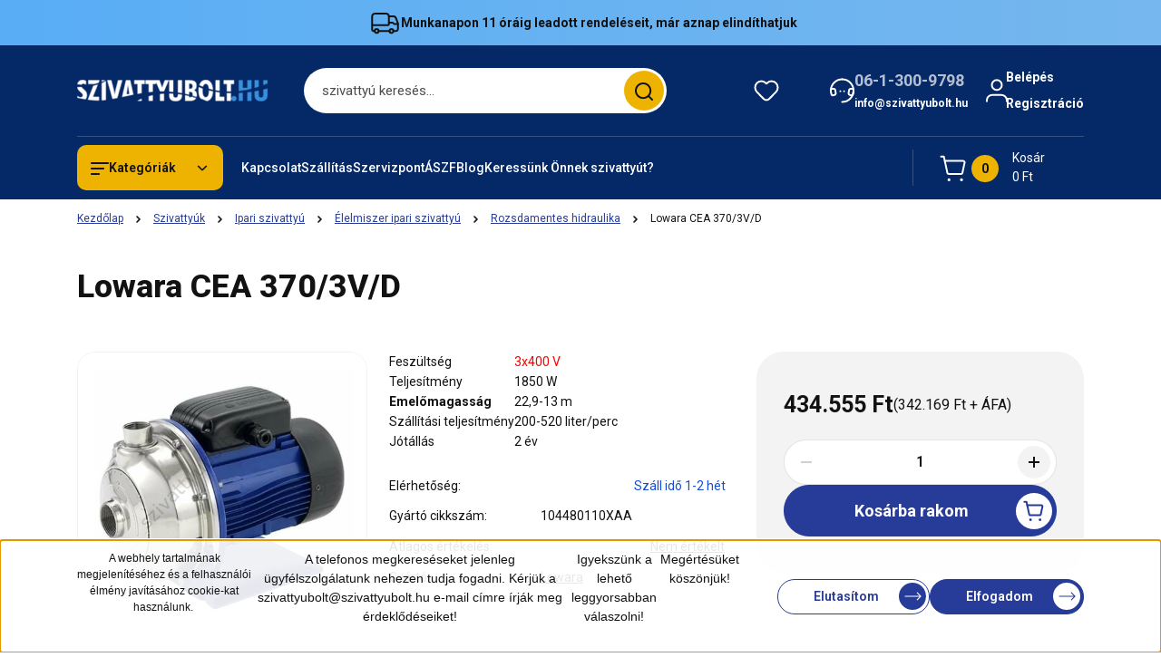

--- FILE ---
content_type: text/html; charset=UTF-8
request_url: https://www.szivattyubolt.hu/lowara-cea-3703vd-4887
body_size: 54033
content:
<!DOCTYPE html>
<html lang="hu" dir="ltr">
<head>
    <title>Lowara CEA 370/3V/D 434.555 Ft-ért. Jótállás, megbízhatóság.</title>
    <meta charset="utf-8">
    <meta name="description" content="Lowara CEA 370/3V/D 434.555 Ft-ért! Kattintson ide! Szakértő ügyfélszolgálatunk örömmel segít Önnek, hogy a megfelelő terméket válassza. Készletünktől függően, akár már holnap átveheti: Lowara CEA 370/3V/D . Magyarországra gyors szállítással!">
    <meta name="robots" content="index, follow">
    <link rel="image_src" href="https://mexbau.cdn.shoprenter.hu/custom/mexbau/image/data/product/Lowara/lowara-cea.jpg.webp?lastmod=1707208285.1680011209">
    <meta property="og:title" content="Lowara CEA 370/3V/D" />
    <meta property="og:type" content="product" />
    <meta property="og:url" content="https://www.szivattyubolt.hu/lowara-cea-3703vd-4887" />
    <meta property="og:image" content="https://mexbau.cdn.shoprenter.hu/custom/mexbau/image/cache/w1719h900/product/Lowara/lowara-cea.jpg.webp?lastmod=1707208285.1680011209" />
    <meta property="og:description" content="  Feszültség 3x400 V   Teljesítmény 1850 W   Emelőmagasság 22,9-13 m   Szállítási teljesítmény 200-520 liter/perc   Jótállás 2 év    " />
    <link href="https://mexbau.cdn.shoprenter.hu/custom/mexbau/image/data/Favicon_vizcsepp.jpg?lastmod=1471528140.1680011209" rel="icon" />
    <link href="https://mexbau.cdn.shoprenter.hu/custom/mexbau/image/data/Favicon_vizcsepp.jpg?lastmod=1471528140.1680011209" rel="apple-touch-icon" />
    <base href="https://www.szivattyubolt.hu:443" />
    <meta content="7na-U9AhFIpNoHp488reZczLF9FPoMps3g01dsz7Ydc" name="google-site-verification" />
<meta name="google-site-verification" content="8xyRRlgemy5QeSBH5fnylrDxeFDBPHS1l4VdREcMZsg" />
<meta name="facebook-domain-verification" content="w4rwvblt9bxt8p4a48hol3y21y18hz" />

    <meta name="viewport" content="width=device-width, initial-scale=1">
            <style>
            


:root {
--global-color: #052866;
--secondary-color: #eeb300;
--footer-global-color: #0f2852;
--footer-secondary-color: #eeb300;
--button-color: #273c99;
--link-color: #273c99;
--link-hover-color: #364ead;
--price-color: #121212;
--price-original-color: #676767;
--price-special-color: #bf150f;
--price-special-color-90-opacity: #bf150f20;
--corner_10: 10px;
--corner_5: calc(var(--corner_10) * 0.5);
--corner_15: calc(var(--corner_10) * 1.5);
--corner_20: calc(var(--corner_10) * 2);
--corner_25: calc(var(--corner_10) * 2.5);
--corner_30: calc(var(--corner_10) * 3);
--corner_50: calc(var(--corner_10) * 5);
--button_icon_add_to_cart: url("data:image/svg+xml,%3Csvg width='30' height='30' viewBox='0 0 30 30' fill='none' xmlns='http://www.w3.org/2000/svg'%3E%3Crect width='29.996' height='30' rx='14.998' fill='white'/%3E%3Cpath d='M9.39746 10.155L8.78198 7.38672H7.00195' stroke='%23273c99' stroke-width='1.5' stroke-linecap='round' stroke-linejoin='round'/%3E%3Cpath fill-rule='evenodd' clip-rule='evenodd' d='M11.0185 17.7302L9.39258 10.1543H21.073C21.6608 10.1543 22.0982 10.696 21.9755 11.2708L20.5895 17.7302C20.4981 18.1556 20.1226 18.4592 19.687 18.4592H11.92C11.4854 18.4592 11.1099 18.1556 11.0185 17.7302Z' stroke='%23273c99' stroke-width='1.5' stroke-linecap='round' stroke-linejoin='round'/%3E%3Cpath d='M20.0123 21.8048C19.8213 21.8048 19.6662 21.9598 19.6681 22.1508C19.6681 22.3419 19.8231 22.4969 20.0141 22.4969C20.2051 22.4969 20.3602 22.3419 20.3602 22.1508C20.3592 21.9598 20.2042 21.8048 20.0123 21.8048' stroke='%23273c99' stroke-width='1.5' stroke-linecap='round' stroke-linejoin='round'/%3E%3Cpath d='M12.0616 21.8048C11.8706 21.8048 11.7155 21.9598 11.7174 22.1508C11.7165 22.3419 11.8715 22.4969 12.0625 22.4969C12.2535 22.4969 12.4085 22.3419 12.4085 22.1508C12.4085 21.9598 12.2535 21.8048 12.0616 21.8048' stroke='%23273c99' stroke-width='1.5' stroke-linecap='round' stroke-linejoin='round'/%3E%3C/svg%3E");
--button_icon_notify_request: url("data:image/svg+xml,%3Csvg width='30' height='30' viewBox='0 0 30 30' fill='none' xmlns='http://www.w3.org/2000/svg'%3E%3Crect width='29.996' height='30' rx='14.998' fill='white'/%3E%3Cpath d='M10.6016 14.1149V13.4066C10.6016 11.255 12.3458 9.51074 14.4974 9.51074C16.649 9.51074 18.3932 11.255 18.3932 13.4066V14.1149' stroke='%23273c99' stroke-width='1.5' stroke-linecap='round' stroke-linejoin='round'/%3E%3Cpath d='M20.1641 8.80241L20.8724 8.44824' stroke='%23273c99' stroke-width='1.5' stroke-linecap='round' stroke-linejoin='round'/%3E%3Cpath d='M20.873 12.3438H21.5814' stroke='%23273c99' stroke-width='1.5' stroke-linecap='round' stroke-linejoin='round'/%3E%3Cpath d='M8.83138 8.80241L8.12305 8.44824' stroke='%23273c99' stroke-width='1.5' stroke-linecap='round' stroke-linejoin='round'/%3E%3Cpath d='M8.1224 12.3438L7.41406 12.3438' stroke='%23273c99' stroke-width='1.5' stroke-linecap='round' stroke-linejoin='round'/%3E%3Cpath d='M18.3929 14.1147C18.4108 15.6163 19.0097 17.0527 20.0639 18.1222C20.1628 18.2232 20.1915 18.3737 20.1367 18.5039C20.0819 18.6343 19.9543 18.719 19.8129 18.7188L9.18136 18.7189C9.04 18.719 8.91237 18.6343 8.85755 18.504C8.80274 18.3737 8.83143 18.2232 8.93034 18.1222C9.98452 17.0527 10.5834 15.6163 10.6013 14.1147' stroke='%23273c99' stroke-width='1.5' stroke-linecap='round' stroke-linejoin='round'/%3E%3Cpath d='M16.0918 20.8438C15.6847 21.2947 15.1056 21.5521 14.498 21.5521C13.8905 21.5521 13.3114 21.2947 12.9043 20.8438' stroke='%23273c99' stroke-width='1.5' stroke-linecap='round' stroke-linejoin='round'/%3E%3C/svg%3E");
--button_icon_offer_request: url("data:image/svg+xml,%3Csvg width='30' height='30' viewBox='0 0 30 30' fill='none' xmlns='http://www.w3.org/2000/svg'%3E%3Crect width='29.996' height='30' rx='14.998' fill='white'/%3E%3Crect x='6.24805' y='8.125' width='16.5' height='13.75' rx='4' stroke='%23273c99' stroke-width='1.5' stroke-linecap='round' stroke-linejoin='round'/%3E%3Cpath d='M9.91406 12.2354L13.7683 13.9158C14.2338 14.1188 14.7626 14.1196 15.2287 13.918L19.0807 12.2524' stroke='%23273c99' stroke-width='1.5' stroke-linecap='round' stroke-linejoin='round'/%3E%3C/svg%3E");
--tick-footer: url("data:image/svg+xml,%3Csvg width='13' height='9' viewBox='0 0 13 9' fill='none' xmlns='http://www.w3.org/2000/svg'%3E%3Cpath d='M5.08543 5.93367L2.25698 3.10527L0.842773 4.51947L5.08543 8.76217L12.1564 1.69107L10.7422 0.276855L5.08543 5.93367Z' fill='%230f2852'/%3E%3C/svg%3E");


                --text-on-global: #ffffff;
        --rgb-text-on-global: 255,255,255;
                    --tick-on-global: url("data:image/svg+xml,%3Csvg width='13' height='9' viewBox='0 0 13 9' fill='none' xmlns='http://www.w3.org/2000/svg'%3E%3Cpath d='M5.08543 5.93367L2.25698 3.10527L0.842773 4.51947L5.08543 8.76217L12.1564 1.69107L10.7422 0.276855L5.08543 5.93367Z' fill='%23FFFFFF'/%3E%3C/svg%3E");
                            --select-arrow-on-global: url("data:image/svg+xml,%3Csvg xmlns='http://www.w3.org/2000/svg' viewBox='0 0 16 16'%3E%3Cpath fill='none' opacity='0.5' stroke='%23FFFFFF' stroke-linecap='round' stroke-linejoin='round' stroke-width='2' d='m2 5 6 6 6-6'/%3E%3C/svg%3E");
                            --radio-on-global: url("data:image/svg+xml,%3Csvg width='12' height='12' viewBox='0 0 12 12' fill='none' xmlns='http://www.w3.org/2000/svg'%3E%3Crect y='0.000488281' width='12' height='12' rx='6' fill='%23FFFFFF'/%3E%3C/svg%3E");
            
                --text-on-secondary: #121212;
        --rgb-text-on-secondary: 18,18,18;
                    --tick-on-secondary: url("data:image/svg+xml,%3Csvg width='13' height='9' viewBox='0 0 13 9' fill='none' xmlns='http://www.w3.org/2000/svg'%3E%3Cpath d='M5.08543 5.93367L2.25698 3.10527L0.842773 4.51947L5.08543 8.76217L12.1564 1.69107L10.7422 0.276855L5.08543 5.93367Z' fill='%23121212'/%3E%3C/svg%3E");
                            --select-arrow-on-secondary: url("data:image/svg+xml,%3Csvg xmlns='http://www.w3.org/2000/svg' viewBox='0 0 16 16'%3E%3Cpath fill='none' opacity='0.5' stroke='%23121212' stroke-linecap='round' stroke-linejoin='round' stroke-width='2' d='m2 5 6 6 6-6'/%3E%3C/svg%3E");
                            --radio-on-secondary: url("data:image/svg+xml,%3Csvg width='12' height='12' viewBox='0 0 12 12' fill='none' xmlns='http://www.w3.org/2000/svg'%3E%3Crect y='0.000488281' width='12' height='12' rx='6' fill='%23121212'/%3E%3C/svg%3E");
            
                --text-on-footer-global: #ffffff;
        --rgb-text-on-footer-global: 255,255,255;
                    --tick-on-footer-global: url("data:image/svg+xml,%3Csvg width='13' height='9' viewBox='0 0 13 9' fill='none' xmlns='http://www.w3.org/2000/svg'%3E%3Cpath d='M5.08543 5.93367L2.25698 3.10527L0.842773 4.51947L5.08543 8.76217L12.1564 1.69107L10.7422 0.276855L5.08543 5.93367Z' fill='%23FFFFFF'/%3E%3C/svg%3E");
                            --select-arrow-on-footer-global: url("data:image/svg+xml,%3Csvg xmlns='http://www.w3.org/2000/svg' viewBox='0 0 16 16'%3E%3Cpath fill='none' opacity='0.5' stroke='%23FFFFFF' stroke-linecap='round' stroke-linejoin='round' stroke-width='2' d='m2 5 6 6 6-6'/%3E%3C/svg%3E");
                            --radio-on-footer-global: url("data:image/svg+xml,%3Csvg width='12' height='12' viewBox='0 0 12 12' fill='none' xmlns='http://www.w3.org/2000/svg'%3E%3Crect y='0.000488281' width='12' height='12' rx='6' fill='%23FFFFFF'/%3E%3C/svg%3E");
            
                --text-on-footer-secondary: #121212;
        --rgb-text-on-footer-secondary: 18,18,18;
                    --tick-on-footer-secondary: url("data:image/svg+xml,%3Csvg width='13' height='9' viewBox='0 0 13 9' fill='none' xmlns='http://www.w3.org/2000/svg'%3E%3Cpath d='M5.08543 5.93367L2.25698 3.10527L0.842773 4.51947L5.08543 8.76217L12.1564 1.69107L10.7422 0.276855L5.08543 5.93367Z' fill='%23121212'/%3E%3C/svg%3E");
                            --select-arrow-on-footer-secondary: url("data:image/svg+xml,%3Csvg xmlns='http://www.w3.org/2000/svg' viewBox='0 0 16 16'%3E%3Cpath fill='none' opacity='0.5' stroke='%23121212' stroke-linecap='round' stroke-linejoin='round' stroke-width='2' d='m2 5 6 6 6-6'/%3E%3C/svg%3E");
                            --radio-on-footer-secondary: url("data:image/svg+xml,%3Csvg width='12' height='12' viewBox='0 0 12 12' fill='none' xmlns='http://www.w3.org/2000/svg'%3E%3Crect y='0.000488281' width='12' height='12' rx='6' fill='%23121212'/%3E%3C/svg%3E");
            
                --text-on-button: #ffffff;
        --rgb-text-on-button: 255,255,255;
                            
                --text-on-price-special: #ffffff;
        --rgb-text-on-price-special: 255,255,255;
                            
}}        </style>
        


    
                                <style>
                @font-face {
                    font-family: 'Roboto';
                    font-display: swap;
                    src: url('catalog/view/fonts/google-fonts/roboto-multilang.woff2') format('woff2');
                    font-style: normal;
                    font-weight: 100 900;
                }
            </style>
            
<style>
    :root {
        --hamburg-base-font-family: 'Roboto', sans-serif;
        --hamburg-secondary-font-family: 'Roboto', sans-serif;
    }
</style>
        <link rel="stylesheet" href="https://mexbau.cdn.shoprenter.hu/catalog/view/theme/hamburg_global/minified/template/assets/base.css?v=1765276299.1767880482.mexbau">
        <link rel="stylesheet" href="https://mexbau.cdn.shoprenter.hu/catalog/view/theme/hamburg_global/minified/template/assets/component-slick.css?v=1749826620.1769887418.mexbau">
        <link rel="stylesheet" href="https://mexbau.cdn.shoprenter.hu/catalog/view/theme/hamburg_global/minified/template/assets/product-card.css?v=1758107564.1769887418.mexbau">
        <link rel="stylesheet" href="https://mexbau.cdn.shoprenter.hu/catalog/view/theme/hamburg_global/minified/template/assets/component-animations.css?v=1748333116.1769887418.mexbau">
                    <link rel="stylesheet" href="https://mexbau.cdn.shoprenter.hu/catalog/view/theme/hamburg_global/minified/template/assets/component-drawer.css?v=1752488784.1769887418.mexbau">
                <style>
            *,
            *::before,
            *::after {
                box-sizing: border-box;
            }
        </style>
                    <style>
                body .edit-link {
                    position: absolute;
                    top: 0;
                    right: 0;
                    opacity: 0;
                    width: 30px;
                    height: 30px;
                    font-size: 16px;
                    color: #111111;
                    display: flex;
                    justify-content: center;
                    align-items: center;
                    border: 1px solid rgba(0, 0, 0, 0.8);
                    transition: none;
                    background: rgba(255, 255, 255, 0.5);
                    z-index: 100;
                }
                .module-editable {
                    position: relative;
                }

                .page-head-title:hover > .edit-link,
                .module-editable:hover > .edit-link,
                .product-card:hover .edit-link {
                    opacity: 1;
                }
                .page-head-title:hover > .edit-link:hover,
                .module-editable:hover > .edit-link:hover,
                .product-card:hover .edit-link:hover {
                    background: rgba(255, 255, 255, 1);
                }

            </style>
                                
        <link rel="stylesheet" href="https://mexbau.cdn.shoprenter.hu/catalog/view/theme/hamburg_global/minified/template/assets/component-quantity.css?v=1763389740.1769887418.mexbau">
    
                <link href="https://www.szivattyubolt.hu/lowara-cea-3703vd-4887" rel="canonical">
    

        <script>
        window.nonProductQuality = 80;
    </script>
    <script src="https://mexbau.cdn.shoprenter.hu/catalog/view/javascript/vendor/jquery/3.7.1/js/jquery.min.js?v=1706895543"></script>

            <script defer src="https://mexbau.cdn.shoprenter.hu/catalog/view/javascript/core/focustrap-sr.min.js?v=1755196305"></script>
            <script defer src="https://mexbau.cdn.shoprenter.hu/catalog/view/javascript/core/drawer-sr.min.js?v=1755166681"></script>
        <!-- Header JavaScript codes -->
            <link rel="preload" href="https://mexbau.cdn.shoprenter.hu/web/compiled/js/base.js?v=1769602145" as="script" />
        <script src="https://mexbau.cdn.shoprenter.hu/web/compiled/js/base.js?v=1769602145"></script>
                    <link rel="preload" href="https://mexbau.cdn.shoprenter.hu/web/compiled/js/fragment_loader.js?v=1769602145" as="script" />
        <script src="https://mexbau.cdn.shoprenter.hu/web/compiled/js/fragment_loader.js?v=1769602145"></script>
                    <link rel="preload" href="https://mexbau.cdn.shoprenter.hu/web/compiled/js/nanobar.js?v=1769602145" as="script" />
        <script src="https://mexbau.cdn.shoprenter.hu/web/compiled/js/nanobar.js?v=1769602145"></script>
                    <!-- Header jQuery onLoad scripts -->
    <script>var BASEURL='https://www.szivattyubolt.hu';Currency={"symbol_left":"","symbol_right":" Ft","decimal_place":0,"decimal_point":",","thousand_point":".","currency":"HUF","value":1};var ShopRenter=ShopRenter||{};ShopRenter.product={"id":4887,"sku":"M104480110XAA","currency":"HUF","unitName":"db","price":434555,"name":"Lowara CEA 370\/3V\/D","brand":"Lowara","currentVariant":[],"parent":{"id":4887,"sku":"M104480110XAA","unitName":"db","price":434555,"name":"Lowara CEA 370\/3V\/D"}};$(document).ready(function(){});window.addEventListener('load',function(){});</script><script src="https://mexbau.cdn.shoprenter.hu/web/compiled/js/vue/manifest.bundle.js?v=1769602142"></script><script>var ShopRenter=ShopRenter||{};ShopRenter.onCartUpdate=function(callable){document.addEventListener('cartChanged',callable)};ShopRenter.onItemAdd=function(callable){document.addEventListener('AddToCart',callable)};ShopRenter.onItemDelete=function(callable){document.addEventListener('deleteCart',callable)};ShopRenter.onSearchResultViewed=function(callable){document.addEventListener('AuroraSearchResultViewed',callable)};ShopRenter.onSubscribedForNewsletter=function(callable){document.addEventListener('AuroraSubscribedForNewsletter',callable)};ShopRenter.onCheckoutInitiated=function(callable){document.addEventListener('AuroraCheckoutInitiated',callable)};ShopRenter.onCheckoutShippingInfoAdded=function(callable){document.addEventListener('AuroraCheckoutShippingInfoAdded',callable)};ShopRenter.onCheckoutPaymentInfoAdded=function(callable){document.addEventListener('AuroraCheckoutPaymentInfoAdded',callable)};ShopRenter.onCheckoutOrderConfirmed=function(callable){document.addEventListener('AuroraCheckoutOrderConfirmed',callable)};ShopRenter.onCheckoutOrderPaid=function(callable){document.addEventListener('AuroraOrderPaid',callable)};ShopRenter.onCheckoutOrderPaidUnsuccessful=function(callable){document.addEventListener('AuroraOrderPaidUnsuccessful',callable)};ShopRenter.onProductPageViewed=function(callable){document.addEventListener('AuroraProductPageViewed',callable)};ShopRenter.onMarketingConsentChanged=function(callable){document.addEventListener('AuroraMarketingConsentChanged',callable)};ShopRenter.onCustomerRegistered=function(callable){document.addEventListener('AuroraCustomerRegistered',callable)};ShopRenter.onCustomerLoggedIn=function(callable){document.addEventListener('AuroraCustomerLoggedIn',callable)};ShopRenter.onCustomerUpdated=function(callable){document.addEventListener('AuroraCustomerUpdated',callable)};ShopRenter.onCartPageViewed=function(callable){document.addEventListener('AuroraCartPageViewed',callable)};ShopRenter.customer={"userId":0,"userClientIP":"3.22.216.142","userGroupId":8,"customerGroupTaxMode":"gross","customerGroupPriceMode":"gross_net_tax","email":"","phoneNumber":"","name":{"firstName":"","lastName":""}};ShopRenter.theme={"name":"hamburg_global","family":"hamburg","parent":""};ShopRenter.shop={"name":"mexbau","locale":"hu","currency":{"code":"HUF","rate":1},"domain":"mexbau.myshoprenter.hu"};ShopRenter.page={"route":"product\/product","queryString":"lowara-cea-3703vd-4887"};ShopRenter.formSubmit=function(form,callback){callback();};let loadedAsyncScriptCount=0;function asyncScriptLoaded(position){loadedAsyncScriptCount++;if(position==='body'){if(document.querySelectorAll('.async-script-tag').length===loadedAsyncScriptCount){if(/complete|interactive|loaded/.test(document.readyState)){document.dispatchEvent(new CustomEvent('asyncScriptsLoaded',{}));}else{document.addEventListener('DOMContentLoaded',()=>{document.dispatchEvent(new CustomEvent('asyncScriptsLoaded',{}));});}}}}</script><script type="text/javascript"async class="async-script-tag"onload="asyncScriptLoaded('header')"src="https://static2.rapidsearch.dev/resultpage.js?shop=mexbau.shoprenter.hu"></script><script type="text/javascript"async class="async-script-tag"onload="asyncScriptLoaded('header')"src="https://onsite.optimonk.com/script.js?account=228812"></script><script type="text/javascript"async class="async-script-tag"onload="asyncScriptLoaded('header')"src="https://onsite.optimonk.com/script.js?account=228812"></script><script type="text/javascript"async class="async-script-tag"onload="asyncScriptLoaded('header')"src="https://utanvet-ellenor.hu/api/shoprenter/utanvet-ellenor.js"></script><script type="text/javascript"src="https://mexbau.cdn.shoprenter.hu/web/compiled/js/vue/customerEventDispatcher.bundle.js?v=1769602142"></script><!--Custom header scripts--><script id="barat_hud_sr_script">var hst=document.createElement("script");hst.src="//admin.fogyasztobarat.hu/h-api.js";hst.type="text/javascript";hst.setAttribute("data-id","SBO40T9X");hst.setAttribute("id","fbarat");var hs=document.getElementById("barat_hud_sr_script");hs.parentNode.insertBefore(hst,hs);</script>                <script>window["bp"]=window["bp"]||function(){(window["bp"].q=window["bp"].q||[]).push(arguments);};window["bp"].l=1*new Date();scriptElement=document.createElement("script");firstScript=document.getElementsByTagName("script")[0];scriptElement.async=true;scriptElement.src='https://pixel.barion.com/bp.js';firstScript.parentNode.insertBefore(scriptElement,firstScript);window['barion_pixel_id']='BP-INJ4Ff5ll6-04';bp('init','addBarionPixelId','BP-INJ4Ff5ll6-04');</script><noscript>
    <img height="1" width="1" style="display:none" alt="Barion Pixel" src="https://pixel.barion.com/a.gif?ba_pixel_id='BP-INJ4Ff5ll6-04'&ev=contentView&noscript=1">
</noscript>
                        <script type="text/javascript" src="https://mexbau.cdn.shoprenter.hu/web/compiled/js/vue/fullBarionPixel.bundle.js?v=1769602142"></script>


            
            <script>window.dataLayer=window.dataLayer||[];function gtag(){dataLayer.push(arguments)};var ShopRenter=ShopRenter||{};ShopRenter.config=ShopRenter.config||{};ShopRenter.config.googleConsentModeDefaultValue="denied";</script>                        <script type="text/javascript" src="https://mexbau.cdn.shoprenter.hu/web/compiled/js/vue/googleConsentMode.bundle.js?v=1769602142"></script>

            <!-- Meta Pixel Code -->
<script>
!function(f,b,e,v,n,t,s)
{if(f.fbq)return;n=f.fbq=function(){n.callMethod?
n.callMethod.apply(n,arguments):n.queue.push(arguments)};
if(!f._fbq)f._fbq=n;n.push=n;n.loaded=!0;n.version='2.0';
n.queue=[];t=b.createElement(e);t.async=!0;
t.src=v;s=b.getElementsByTagName(e)[0];
s.parentNode.insertBefore(t,s)}(window, document,'script',
'https://connect.facebook.net/en_US/fbevents.js');
fbq('consent', 'revoke');
fbq('init', '203277930121381');
fbq('track', 'PageView');
document.addEventListener('AuroraProductPageViewed', function(auroraEvent) {
                    fbq('track', 'ViewContent', {
                        content_type: 'product',
                        content_ids: [auroraEvent.detail.product.id.toString()],
                        value: parseFloat(auroraEvent.detail.product.grossUnitPrice),
                        currency: auroraEvent.detail.product.currency
                    }, {
                        eventID: auroraEvent.detail.event.id
                    });
                });
document.addEventListener('AuroraAddedToCart', function(auroraEvent) {
    var fbpId = [];
    var fbpValue = 0;
    var fbpCurrency = '';

    auroraEvent.detail.products.forEach(function(item) {
        fbpValue += parseFloat(item.grossUnitPrice) * item.quantity;
        fbpId.push(item.id);
        fbpCurrency = item.currency;
    });


    fbq('track', 'AddToCart', {
        content_ids: fbpId,
        content_type: 'product',
        value: fbpValue,
        currency: fbpCurrency
    }, {
        eventID: auroraEvent.detail.event.id
    });
})
window.addEventListener('AuroraMarketingCookie.Changed', function(event) {
            let consentStatus = event.detail.isAccepted ? 'grant' : 'revoke';
            if (typeof fbq === 'function') {
                fbq('consent', consentStatus);
            }
        });
</script>
<noscript><img height="1" width="1" style="display:none"
src="https://www.facebook.com/tr?id=203277930121381&ev=PageView&noscript=1"
/></noscript>
<!-- End Meta Pixel Code -->
            <script type="text/javascript"src="https://mexbau.cdn.shoprenter.hu/web/compiled/js/vue/dataLayer.bundle.js?v=1769602142"></script>
            <!-- Google Tag Manager -->
<script>(function(w,d,s,l,i){w[l]=w[l]||[];w[l].push({'gtm.start':
new Date().getTime(),event:'gtm.js'});var f=d.getElementsByTagName(s)[0],
j=d.createElement(s),dl=l!='dataLayer'?'&l='+l:'';j.async=true;j.src=
'https://www.googletagmanager.com/gtm.js?id='+i+dl;f.parentNode.insertBefore(j,f);
})(window,document,'script','dataLayer','GTM-P74S9L');</script>
<!-- End Google Tag Manager -->
            
            
                <!--Global site tag(gtag.js)--><script async src="https://www.googletagmanager.com/gtag/js?id=G-HY13VNVK3N"></script><script>window.dataLayer=window.dataLayer||[];function gtag(){dataLayer.push(arguments);}
gtag('js',new Date());gtag('config','G-HY13VNVK3N');gtag('config','AW-1056580447',{"allow_enhanced_conversions":true});</script>                                <script type="text/javascript" src="https://mexbau.cdn.shoprenter.hu/web/compiled/js/vue/GA4EventSender.bundle.js?v=1769602142"></script>

    
    
</head>
<body id="body" class="page-body product-page-body js-product-page hamburg_global-body" data-test-id="product-product" role="document">
    <div class="a11y-nav">
        <a href="#js-main-content" class="a11y-nav__link js-a11y-nav__link">Ugrás a fő tartalomhoz</a>
        <button id="js-a11y-feedback-btn"
                type="button"
                aria-haspopup="dialog"
                class="a11y-nav__link a11y-nav__open-feedback-btn"
        >
            Visszajelzés a kisegítő lehetőségekről
        </button>
    </div>
<script>ShopRenter.theme.breakpoints={'xs':0,'sm':576,'md':768,'lg':992,'xl':1200,'xxl':1400}</script><!--Google Tag Manager(noscript)--><noscript><iframe src="https://www.googletagmanager.com/ns.html?id=GTM-P74S9L"
height="0"width="0"style="display:none;visibility:hidden"></iframe></noscript><!--End Google Tag Manager(noscript)-->
                    

<!-- cached --><div class="nanobar-cookie-box nanobar position-fixed w-100 js-nanobar-first-login">
    <div class="container nanobar__container">
        <div class="row nanobar__container-row flex-column flex-sm-row align-items-center">
            <div class="nanobar__text col-12 col-sm-6 col-lg-8 justify-content-center justify-content-sm-start d-flex">
                <p><span style="font-size:12px;"><span style="font-family:verdana,geneva,sans-serif;"><span style="font-variant-ligatures: normal; orphans: 2; widows: 2;">A webhely tartalmának megjelenítéséhez és a felhasználói élmény javításához cookie-kat használunk. </span></span></span>
</p>
<p><span style="font-size:14px;"><span style="font-family:verdana,geneva,sans-serif;">A telefonos megkereséseket jelenleg ügyfélszolgálatunk nehezen tudja fogadni. Kérjük a szivattyubolt@szivattyubolt.hu e-mail címre írják meg érdeklődéseiket! </span></span>
</p>
<p><span style="font-size:14px;"><span style="font-family:verdana,geneva,sans-serif;">Igyekszünk a lehető leggyorsabban válaszolni!</span></span>
</p>
<p><span style="font-size:14px;"><span style="font-family:verdana,geneva,sans-serif;">Megértésüket köszönjük!</span></span>
</p>
            </div>
            <div class="nanobar__buttons col-12 col-sm-6 col-lg-4 justify-content-center justify-content-sm-end d-flex">
                                    <button id="nanobar-reject-button" class="btn btn-secondary btn-with-arrow-icon">
                        Elutasítom
                        <span class="btn-arrow-icon">
                            <svg width="19" height="10" viewBox="0 0 19 10" fill="none" xmlns="http://www.w3.org/2000/svg" aria-hidden="true">
    <path fill-rule="evenodd" clip-rule="evenodd" d="M0.96232 4.4936H16.7787L13.8345 1.46115C13.6194 1.24102 13.6194 0.884658 13.8345 0.665094C14.0496 0.444968 14.3979 0.444968 14.6125 0.665094L18.4232 4.60169C18.6351 4.81844 18.6351 5.181 18.4232 5.39775L14.6125 9.33491C14.3974 9.55503 14.0491 9.55503 13.8345 9.33491C13.6194 9.11478 13.6194 8.75841 13.8345 8.53885L16.7787 5.61956H0.96232C0.658602 5.61956 0.412109 5.36735 0.412109 5.05658C0.412109 4.74581 0.658602 4.4936 0.96232 4.4936Z" fill="currentColor"/>
</svg>
                        </span>
                    </button>
                                <button class="btn btn-with-arrow-icon btn-primary nanobar-btn js-nanobar-close" data-marketing-cookie-status="true">
                    Elfogadom
                    <span class="btn-arrow-icon">
                        <svg width="19" height="10" viewBox="0 0 19 10" fill="none" xmlns="http://www.w3.org/2000/svg" aria-hidden="true">
    <path fill-rule="evenodd" clip-rule="evenodd" d="M0.96232 4.4936H16.7787L13.8345 1.46115C13.6194 1.24102 13.6194 0.884658 13.8345 0.665094C14.0496 0.444968 14.3979 0.444968 14.6125 0.665094L18.4232 4.60169C18.6351 4.81844 18.6351 5.181 18.4232 5.39775L14.6125 9.33491C14.3974 9.55503 14.0491 9.55503 13.8345 9.33491C13.6194 9.11478 13.6194 8.75841 13.8345 8.53885L16.7787 5.61956H0.96232C0.658602 5.61956 0.412109 5.36735 0.412109 5.05658C0.412109 4.74581 0.658602 4.4936 0.96232 4.4936Z" fill="currentColor"/>
</svg>
                    </span>
                </button>
            </div>
        </div>
    </div>
</div>

<script>
    (function ($) {
        $(document).ready(function () {
            new AuroraNanobar.FirstLogNanobar(jQuery('.js-nanobar-first-login'), 'bottom');
        });
    })(jQuery);
</script>
<!-- /cached -->

        
                    <div class="layout-wrapper">
                                                            <div id="section-header" class="section-wrapper ">
    
        
    <link rel="stylesheet" href="https://mexbau.cdn.shoprenter.hu/catalog/view/theme/hamburg_global/minified/template/assets/header.css?v=1755161742.1769887418.mexbau">
            
    <header class="header d-grid align-items-center js-sticky-header--active">
                    <div id="js-header-top-element" class="header-top-element header-top-position__container">
                    <div id="section-announcement_bar" class="section-wrapper ">
    
        <div class="module-body section-module-body announcement-bar-section-section-body">
                <div class="announcement-bar-section-row js-slick-announcement-bar">
                                                                                            <div class="announcement-bar-section-col col-12 announcement-bar-section-first-col">
                                                                                        <a class="announcement-bar-box-link d-flex" href="/szallitas">
                                                                    <span class="announcement-bar-wrapper d-flex align-items-center">
                                                                                                                        <span class="announcement-bar-icon">
                                                <svg class="icon-truck" xmlns="http://www.w3.org/2000/svg" width="35" height="34" viewBox="0 0 35 34" fill="none" aria-hidden="true">
    <path d="M10.3828 26.212H22.4603" stroke="currentColor" stroke-width="2" stroke-linecap="round" stroke-linejoin="round"/>
    <circle cx="24.5868" cy="26.2118" r="2.12589" stroke="currentColor" stroke-width="2" stroke-linecap="round" stroke-linejoin="round"/>
    <circle cx="8.25772" cy="26.2118" r="2.12589" stroke="currentColor" stroke-width="2" stroke-linecap="round" stroke-linejoin="round"/>
    <path d="M3.32812 19.6373H21.0438C21.4352 19.6373 21.7525 19.32 21.7525 18.9287V9.91362C21.7525 8.34816 20.4834 7.0791 18.918 7.0791H6.16264C4.59718 7.0791 3.32812 8.34816 3.32812 9.91362V24.7948C3.32812 25.5775 3.96265 26.2121 4.74538 26.2121H6.13183" stroke="currentColor" stroke-width="2" stroke-linecap="round" stroke-linejoin="round"/>
    <path d="M21.752 9.91357H26.3532C27.8447 9.91357 29.1766 10.8477 29.6845 12.2501L31.5033 17.2715C31.6154 17.581 31.6728 17.9077 31.6728 18.2368V24.0861C31.6728 25.2602 30.721 26.212 29.5469 26.212H26.7124" stroke="currentColor" stroke-width="2" stroke-linecap="round" stroke-linejoin="round"/>
    <path d="M31.6728 18.4173H27.421L26.4188 17.4151C26.153 17.1493 25.7926 17 25.4167 17H21.752" stroke="currentColor" stroke-width="2" stroke-linecap="round" stroke-linejoin="round"/>
</svg>
                                            </span>
                                                                                                                                                        <span class="announcement-bar-title">
                                            Munkanapon 11 óráig leadott rendeléseit, már aznap elindíthatjuk
                                        </span>
                                                                    </span>
                            
                                </a>
                                                    </div>
                                                        </div>
    </div>

    <link rel="stylesheet" href="https://mexbau.cdn.shoprenter.hu/catalog/view/theme/hamburg_global/minified/template/assets/module-announcement.css?v=1750694513.1769887418.mexbau">
    <style>
        .announcement-bar-box-link {
            color: #121212;
        }
        .announcement-bar-section-section-body {
                    background: linear-gradient(90deg, #58ADF5 0%, #76B7EE 100%);
                }
    </style>

    



</div>

            </div>
                <div id="js-header-element" class="container header-container">
            <div class="header-row d-flex flex-wrap align-items-center justify-content-between">
                                <div id="js-mobile-navbar" class="header-height-70 d-flex d-lg-none align-items-center header-mobile-navbar">
                    <button id="hamburger-button-desktop"
                            class="js-hamburger-trigger header-hamburger-button btn position-relative d-flex justify-content-start align-items-center"
                            aria-label=" Kategóriák "
                            aria-haspopup="dialog"
                            aria-controls="js-mobile-nav"
                    >
                            <span class="hamburger-icon position-relative">
                                <svg width="20" height="14" viewBox="0 0 20 14" fill="none" xmlns="http://www.w3.org/2000/svg" aria-hidden="true">
    <path class="hamburger-icon-line line-1" d="M0 1C0 0.447715 0.447715 0 1 0H19C19.5523 0 20 0.447715 20 1C20 1.55228 19.5523 2 19 2H1C0.447715 2 0 1.55228 0 1Z" fill="currentColor"/>
    <path class="hamburger-icon-line line-2" d="M0 7C0 6.44772 0.447715 6 1 6H14C14.5523 6 15 6.44772 15 7C15 7.55228 14.5523 8 14 8H1C0.447715 8 0 7.55228 0 7Z" fill="currentColor"/>
    <path class="hamburger-icon-line line-3" d="M0 13C0 12.4477 0.447715 12 1 12H9C9.55228 12 10 12.4477 10 13C10 13.5523 9.55229 14 9 14H1C0.447715 14 0 13.5523 0 13Z" fill="currentColor"/>
    <path class="hamburger-icon-line line-1-hidden" d="M0 1C0 0.447715 0.447715 0 1 0H19C19.5523 0 20 0.447715 20 1C20 1.55228 19.5523 2 19 2H1C0.447715 2 0 1.55228 0 1Z" fill="currentColor"/>
</svg>
                            </span>
                    </button>
                </div>
                                <a href="/" class="header-logo header-height-100 d-flex align-items-center header-global-on-color" title="Szivattyú webáruház kezdőlap">
                                            <img
    src='https://mexbau.cdn.shoprenter.hu/custom/mexbau/image/cache/w210h50/design2026/logo.png.webp?lastmod=0.1680011209'

    
            width="210"
    
            height="50"
    
            class="header-logo-img"
    
    
    alt="Szivattyú webáruház kezdőlap"

    
    
    />

                                    </a>
                                    <div class="dropdown search-module d-flex header-navbar-top-right-item" role="search">
                        <div class="input-group">
                            <input class="search-module__input form-control form-control-lg disableAutocomplete"
                                   type="search"
                                   placeholder="szivattyú keresés..."
                                   autocomplete="off"
                                   value=""
                                   id="filter_keyword"
                                   aria-label="Keresési kifejezés"
                                   role="combobox"
                                   aria-controls="results"
                                   aria-expanded="false"
                            />
                            <span class="search-button-append position-absolute d-flex h-100">
                                    <button class="btn header-search-button" type="button" onclick="moduleSearch();" aria-label="Keresés indítása">
                                        <svg width="20" height="20" viewBox="0 0 20 20" fill="none" xmlns="http://www.w3.org/2000/svg" aria-hidden="true">
    <path fill-rule="evenodd" clip-rule="evenodd" d="M9.08775 2.00049C5.17536 2.00049 2.00195 5.17389 2.00195 9.08628C2.00195 12.9987 5.17536 16.1721 9.08775 16.1721C13.0021 16.1721 16.1735 12.9988 16.1735 9.08628C16.1735 5.17372 13.0021 2.00049 9.08775 2.00049ZM9.08775 18.1721C14.107 18.1721 18.1735 14.1031 18.1735 9.08628C18.1735 4.0695 14.107 0.000488281 9.08775 0.000488281C4.07079 0.000488281 0.00195312 4.06932 0.00195312 9.08628C0.00195312 14.1032 4.07079 18.1721 9.08775 18.1721Z" fill="currentColor"/>
    <path fill-rule="evenodd" clip-rule="evenodd" d="M14.1012 14.0994C14.4918 13.709 15.125 13.7091 15.5154 14.0998L14.1009 15.5136C13.7105 15.123 13.7106 14.4899 14.1012 14.0994ZM14.1009 15.5136L18.2918 19.7067C18.6822 20.0973 19.3153 20.0975 19.706 19.7071C20.0966 19.3167 20.0968 18.6835 19.7064 18.2929L15.5154 14.0998L14.1009 15.5136Z" fill="currentColor"/>
</svg>

                                    </button>
                                </span>
                        </div>
                        <input type="hidden" id="filter_description" value="1"/>
                        <input type="hidden" id="search_shopname" value="mexbau"/>
                        <div role="status"
                             aria-live="polite"
                             aria-atomic="true"
                             class="visually-hidden"
                             id="js-search-autosuggest-feedback"
                        ></div>
                        <div id="results" class="dropdown-menu search-results"></div>
                    </div>
                                                                                            
                    <div id="header-wishlist" class="header-box-icon header-height-100 d-flex align-items-center justify-content-center">
                            <span class="header-wishlist-icon header-global-on-color position-absolute">
                                <svg width="27" height="24" viewBox="0 0 27 24" fill="none" xmlns="http://www.w3.org/2000/svg" class="icon-header-wishlist" aria-hidden="true">
    <path fill-rule="evenodd" clip-rule="evenodd" d="M14.207 3.63099L13.5 4.34893L12.7928 3.63088C11.5035 2.32108 9.74251 1.5835 7.90462 1.5835C6.06673 1.5835 4.30572 2.32108 3.01642 3.63088C0.327859 6.39373 0.327859 10.7949 3.01642 13.5578L10.5062 21.1628C11.2959 21.965 12.3744 22.4168 13.5 22.4168C14.6257 22.4168 15.7042 21.965 16.4938 21.1628L23.9836 13.5579C26.6721 10.7951 26.6721 6.39387 23.9836 3.631C22.6943 2.32116 20.9332 1.58354 19.0953 1.58354C17.2574 1.58354 15.4963 2.32115 14.207 3.63099Z" stroke="currentColor" stroke-width="2" stroke-linecap="round" stroke-linejoin="round"/>
</svg>

                            </span>
                                                    <hx:include src="/_fragment?_path=_format%3Dhtml%26_locale%3Den%26_controller%3Dmodule%252Fwishlist&amp;_hash=QyUFBtTjyBfyIZDS3LPDM7fPZst0Wgs7zPBFGs820ug%3D"></hx:include>
                        <style>
                            .js-add-to-wishlist .icon-heart {
                                transition: opacity 0.3s, color 0.3s;
                            }

                            .icon-heart__filled {
                                opacity: 0;
                                position: absolute;
                                left: 0;
                            }

                            .js-product-on-wishlist .icon-heart__unfilled {
                                opacity: 0;
                            }

                            .js-product-on-wishlist .icon-heart__filled {
                                opacity: 1;
                            }
                        </style>
                    </div>
                                                                                            <div class="header-contact-wrapper header-height-100 d-none d-lg-flex align-items-center">
                        <div class="header-contact-wrapper-left header-global-on-color">
                            <span><svg width="27" height="28" viewBox="0 0 27 28" fill="none" xmlns="http://www.w3.org/2000/svg" aria-hidden="true">
    <path d="M25.9998 13.9995C25.9998 20.9029 20.4034 26.4993 13.5 26.4993" stroke="currentColor" stroke-width="2" stroke-linecap="round" stroke-linejoin="round"/>
    <path d="M1 14.0002C1 7.09682 6.59633 1.50049 13.4998 1.50049" stroke="currentColor" stroke-width="2" stroke-linecap="round" stroke-linejoin="round"/>
    <path d="M1 13.9997C1.0002 15.4639 1.26061 16.9163 1.7691 18.2893C2.00165 18.927 2.65729 19.3068 3.32615 19.1913L4.69583 18.9498C5.80286 18.7546 6.5554 17.7163 6.39643 16.6035L5.98418 13.7179C5.90437 13.1592 5.60135 12.6569 5.14444 12.3257C4.68752 11.9945 4.11581 11.8629 3.56008 11.9609L1.11486 12.392" stroke="currentColor" stroke-width="2" stroke-linecap="round" stroke-linejoin="round"/>
    <path d="M25.9998 14.0002C25.9998 7.09682 20.4034 1.50049 13.5 1.50049" stroke="currentColor" stroke-width="2" stroke-linecap="round" stroke-linejoin="round"/>
    <path d="M25.9996 13.9997C25.9994 15.4639 25.739 16.9163 25.2305 18.2893C24.998 18.927 24.3423 19.3068 23.6735 19.1913L22.3038 18.9498C21.1968 18.7546 20.4442 17.7163 20.6032 16.6035L21.0155 13.7179C21.0953 13.1592 21.3983 12.6569 21.8552 12.3257C22.3121 11.9945 22.8838 11.8629 23.4396 11.9609L25.8848 12.392" stroke="currentColor" stroke-width="2" stroke-linecap="round" stroke-linejoin="round"/>
    <path d="M15.5733 14.6816C15.5691 14.6816 15.5654 14.6841 15.5637 14.688C15.5621 14.6919 15.563 14.6964 15.566 14.6993C15.569 14.7023 15.5734 14.7032 15.5773 14.7016C15.5812 14.7 15.5837 14.6962 15.5837 14.692C15.5839 14.6892 15.5828 14.6865 15.5809 14.6845C15.5789 14.6825 15.5761 14.6815 15.5733 14.6816" stroke="currentColor" stroke-width="2" stroke-linecap="round" stroke-linejoin="round"/>
    <path d="M11.4269 14.686C11.4226 14.686 11.4189 14.6886 11.4173 14.6924C11.4157 14.6963 11.4165 14.7008 11.4195 14.7037C11.4225 14.7067 11.4269 14.7076 11.4308 14.706C11.4347 14.7044 11.4372 14.7006 11.4372 14.6964C11.4374 14.6936 11.4364 14.6908 11.4344 14.6888C11.4324 14.6869 11.4296 14.6858 11.4269 14.686" stroke="currentColor" stroke-width="2" stroke-linecap="round" stroke-linejoin="round"/>
</svg>
</span>
                        </div>
                        <div class="header-contact-wrapper-right">
                                                            <a class="header-contact-link header-contact-phone-link header-global-on-color animate-underline-link" href="tel:06-1-300-9798">06-1-300-9798</a>
                                                                                        <a class="header-contact-link header-contact-mail-link header-global-on-color animate-underline-link" href="mailto:info@szivattyubolt.hu">info@szivattyubolt.hu</a>
                                                    </div>
                    </div>
                                                                            <div id="header-login" class="d-none d-xl-flex align-items-center justify-content-center">
                            <div class="header-user-account position-relative header-global-on-color d-flex align-items-center justify-content-center">
                                    <span class="header-login-box-left header-global-on-color  header-user-icon">
                                        <svg width="24" height="26" viewBox="0 0 24 26" fill="none" xmlns="http://www.w3.org/2000/svg" aria-hidden="true">
    <path d="M23 24.6875V23.6562C23 20.4288 20.3837 17.8125 17.1562 17.8125H6.84375C3.61634 17.8125 1 20.4288 1 23.6562V24.6875" stroke="currentColor" stroke-width="2" stroke-linecap="round" stroke-linejoin="round"/>
    <circle cx="12" cy="6.8125" r="5.5" stroke="currentColor" stroke-width="2" stroke-linecap="round" stroke-linejoin="round"/>
</svg>

                                    </span>
                                    <span class="header-login-box-right d-flex flex-column justify-content-center align-items-start">
                                                                            <a href="/customer/login" class="header-login-box-link header-global-on-color animate-underline-link">Belépés</a>
                                        <a href="/customer/register" class="header-login-box-link header-global-on-color animate-underline-link">Regisztráció</a>
                                                                        </span>
                            </div>
                                                    </div>
                                                    <div class="header-newline-separator d-none d-lg-block w-100"></div>
                                                            <div class="header-height-70 align-items-center header-mobile-navbar d-none d-lg-flex">
                            <button id="hamburger-button-desktop" class="js-hamburger-trigger header-hamburger-button btn position-relative d-flex justify-content-start align-items-center"
                                    aria-label=" Kategóriák ">
                                <span class="hamburger-icon position-relative">
                                    <svg width="20" height="14" viewBox="0 0 20 14" fill="none" xmlns="http://www.w3.org/2000/svg" aria-hidden="true">
    <path class="hamburger-icon-line line-1" d="M0 1C0 0.447715 0.447715 0 1 0H19C19.5523 0 20 0.447715 20 1C20 1.55228 19.5523 2 19 2H1C0.447715 2 0 1.55228 0 1Z" fill="currentColor"/>
    <path class="hamburger-icon-line line-2" d="M0 7C0 6.44772 0.447715 6 1 6H14C14.5523 6 15 6.44772 15 7C15 7.55228 14.5523 8 14 8H1C0.447715 8 0 7.55228 0 7Z" fill="currentColor"/>
    <path class="hamburger-icon-line line-3" d="M0 13C0 12.4477 0.447715 12 1 12H9C9.55228 12 10 12.4477 10 13C10 13.5523 9.55229 14 9 14H1C0.447715 14 0 13.5523 0 13Z" fill="currentColor"/>
    <path class="hamburger-icon-line line-1-hidden" d="M0 1C0 0.447715 0.447715 0 1 0H19C19.5523 0 20 0.447715 20 1C20 1.55228 19.5523 2 19 2H1C0.447715 2 0 1.55228 0 1Z" fill="currentColor"/>
</svg>
                                </span>
                                                                                                            <span class="category-title text-start d-none d-xl-block">Kategóriák</span>
                                    
                                    <span class="hamburger-icon-arrow d-none d-xl-block">
                                        <svg class="icon-arrow icon-arrow-down " viewBox="0 0 8 14" width="6" height="13" aria-hidden="true">
    <path fill="none" d="M1.00195 1L7.00195 7L1.00195 13" stroke="currentColor" stroke-width="2" stroke-linecap="round" stroke-linejoin="round"/>
</svg>
                                    </span>
                                                            </button>
                        </div>
                                                    <div id="js-header-bottom-center-element" class="header-bottom-center d-none d-lg-flex align-items-center justify-content-between">
                    <nav class="header__headerlinks d-none d-lg-flex" aria-label="Információs menüpontok">
                        <ul class="list-unstyled headermenu-list">
                            <!-- cached -->
                <li class="headermenu-list__item nav-item">
            <a
                href="https://www.szivattyubolt.hu/index.php?route=information/contact"
                target="_self"
                class="nav-link header-global-on-color headermenu-list__item-link animate-underline-link"
                            >
                Kapcsolat
                            </a>
                    </li>
            <li class="headermenu-list__item nav-item">
            <a
                href="https://www.szivattyubolt.hu/szallitas"
                target="_self"
                class="nav-link header-global-on-color headermenu-list__item-link animate-underline-link"
                            >
                Szállítás
                            </a>
                    </li>
            <li class="headermenu-list__item nav-item">
            <a
                href="https://www.szivattyubolt.hu/szivattyu-szerviz-szolgaltatasok"
                target="_self"
                class="nav-link header-global-on-color headermenu-list__item-link animate-underline-link"
                            >
                Szervizpont
                            </a>
                    </li>
            <li class="headermenu-list__item nav-item">
            <a
                href="https://www.szivattyubolt.hu/aszf"
                target="_self"
                class="nav-link header-global-on-color headermenu-list__item-link animate-underline-link"
                            >
                ÁSZF
                            </a>
                    </li>
            <li class="headermenu-list__item nav-item">
            <a
                href="https://www.szivattyubolt.hu/szivattyu-blog"
                target="_self"
                class="nav-link header-global-on-color headermenu-list__item-link animate-underline-link"
                            >
                Blog
                            </a>
                    </li>
            <li class="headermenu-list__item nav-item">
            <a
                href="https://www.szivattyubolt.hu/gyik-szivattyu-kivalasztasa/milyen-szivattyu-kell-a-kuthoz"
                target="_self"
                class="nav-link header-global-on-color headermenu-list__item-link animate-underline-link"
                            >
                Keressünk Önnek szivattyút?
                            </a>
                    </li>
    
    <!-- /cached -->
                        </ul>
                    </nav>
                                    </div>
                                    
<link rel="stylesheet" href="https://mexbau.cdn.shoprenter.hu/catalog/view/theme/hamburg_global/minified/template/assets/component-sidebar-cart.css?v=1755010831.1769887418.mexbau">
<div class="header-cart js-header-cart header-middle-right-box position-relative">
    <a href="index.php?route=checkout/cart"
       role="button"
       class="js-drawer-trigger js-header-cart__link header-cart__content header-cart__link header-middle-right-box-cart-link position-relative"
       data-drawer-target="js-cart-drawer"
       aria-describedby="header-cart-label"
    >
        <span class="header-cart-icon header-cart__content-left d-flex align-items-center justify-content-start position-relative">
            <svg width="29" height="29" viewBox="0 0 29 29" fill="none" xmlns="http://www.w3.org/2000/svg" aria-hidden="true">
    <path d="M5.65246 6.60239L4.58555 1.80371H1.5" stroke="currentColor" stroke-width="2" stroke-linecap="round" stroke-linejoin="round"/>
    <path fill-rule="evenodd" clip-rule="evenodd" d="M8.47077 19.7349L5.65234 6.60254H25.8996C26.9185 6.60254 27.6767 7.54148 27.4639 8.53801L25.0614 19.7349C24.903 20.4723 24.252 20.9986 23.497 20.9986H10.0335C9.28014 20.9986 8.62912 20.4723 8.47077 19.7349Z" stroke="currentColor" stroke-width="2" stroke-linecap="round" stroke-linejoin="round"/>
    <path d="M24.0407 26.7966C23.7096 26.7966 23.4409 27.0654 23.4441 27.3965C23.4441 27.7276 23.7128 27.9963 24.0439 27.9963C24.375 27.9963 24.6438 27.7276 24.6438 27.3965C24.6422 27.0654 24.3734 26.7966 24.0407 26.7966" stroke="currentColor" stroke-width="2" stroke-linecap="round" stroke-linejoin="round"/>
    <path d="M10.2701 26.7966C9.93894 26.7966 9.67022 27.0654 9.67342 27.3965C9.67182 27.7276 9.94054 27.9963 10.2716 27.9963C10.6028 27.9963 10.8715 27.7276 10.8715 27.3965C10.8715 27.0654 10.6028 26.7966 10.2701 26.7966" stroke="currentColor" stroke-width="2" stroke-linecap="round" stroke-linejoin="round"/>
</svg>

            <span class="header-quantity-box d-flex-center position-absolute js-mini-cart-quantity" aria-hidden="true"></span>
            <span class="visually-hidden">
                <span class="js-mini-cart-quantity"></span>
                termék
            </span>
        </span>
        <span class="header-cart__content-right">
                        <span class="header-cart-name w-100 position-relative">
                Kosár
            </span>
                        <span class="header-cart-value js-mini-cart-value"></span>
        </span>
    </a>
    <span class="visually-hidden js-header-cart-status" aria-live="polite"></span>
    <span id="header-cart-label" class="visually-hidden">Szeretnék fizetni, irány a kassza</span>
</div>
<script>
    document.addEventListener('DOMContentLoaded', () => {
        srDrawer('[data-drawer-target="js-cart-drawer"]', { ignoreMobile: true });
    });
</script>

                            </div>
        </div>
    </header>
    <link rel="stylesheet" href="https://mexbau.cdn.shoprenter.hu/catalog/view/theme/hamburg_global/minified/template/assets/component-header-sticky.css?v=1751544507.1769887418.mexbau">
    <script defer src="https://mexbau.cdn.shoprenter.hu/catalog/view/javascript/vendor/headroom/0.12.0/js/headroom.min.js?v=1717517366"></script>
    <script>
        window.addEventListener("load", () => {
            updateHeaderHeights();
            initHeadroom();
        });

        window.addEventListener("orientationchange", () => {
            requestAnimationFrame(updateHeaderHeights);
        });

        function updateHeaderHeights() {
            const headerElement = document.getElementById("section-header");
            if (!headerElement) return;

            const headerTopElement = document.getElementById("js-header-top-element");

            const headerTotalHeight = headerElement.offsetHeight;
            headerElement.style.setProperty("--header-element-height", `${headerTotalHeight}px`);

            if (headerTopElement) {
                const headerTopElementHeight = headerTopElement.offsetHeight;
                headerElement.style.setProperty("--header-top-element-height", `${headerTopElementHeight}px`);
            }
        }

        function initHeadroom() {
            const header = document.querySelector("#section-header");
            if (typeof Headroom === "function" && Headroom.cutsTheMustard) {
                const headroom = new Headroom(header, {
                    tolerance: 5,
                    offset: 200,
                    classes: {
                        initial: "header-sticky",
                        pinned: "slide-up",
                        unpinned: "slide-down"
                    }
                });
                headroom.init();
            }
        }
    </script>
    <script>function moduleSearch(obj){let url;let selector;let filter_keyword;let filter_description;if(typeof window.BASEURL==="undefined"){url='index.php?route=product/list';}else{url=`${window.BASEURL}/index.php?route=product/list`;}
selector='#filter_keyword';if(obj)selector=`.${obj}`;filter_keyword=document.querySelector(selector).value;if(filter_keyword){url+=`&keyword=${encodeURIComponent(filter_keyword)}`;}
filter_description=document.getElementById('filter_description').value;if(filter_description){url+=`&description=${filter_description}`;}
window.location=url;}
const autosuggest=async(searchInputElement,resultElement,a11yFeedbackElement)=>{const searchQuery=encodeURIComponent(document.getElementById('filter_keyword').value);let searchInDesc='';if(document.getElementById('filter_description').value==1){searchInDesc='&description=1';}
try{const response=await fetch(`index.php?route=product/list/suggest${searchInDesc}&keyword=${searchQuery}`);const data=await response.text();if(data){resultElement.innerHTML=data;resultElement.style.display='block';searchInputElement.setAttribute('aria-expanded','true');a11yFeedbackElement.textContent='A keresési javaslatok megjelentek.'}else{resultElement.style.display='none';searchInputElement.setAttribute('aria-expanded','false');}}catch(error){console.error('Error during fetch:',error);}};document.addEventListener('DOMContentLoaded',()=>{let lastValue="";let value;let timeout;const filterKeyword=document.getElementById('filter_keyword');const resultElement=document.getElementById('results');const a11ySuggestionFeedbackElement=document.getElementById('js-search-autosuggest-feedback');filterKeyword.addEventListener('keyup',()=>{value=filterKeyword.value;if(value!==lastValue){lastValue=value;if(timeout){clearTimeout(timeout);}
timeout=setTimeout(()=>{autosuggest(filterKeyword,resultElement,a11ySuggestionFeedbackElement);},500);}});filterKeyword.addEventListener('keydown',(e)=>{if(e.key==='Enter'){moduleSearch();}});document.addEventListener('keydown',function(event){if(event.key==='Escape'){if(resultElement.contains(document.activeElement)){resultElement.style.display='none';filterKeyword.setAttribute('aria-expanded','false');filterKeyword.focus();a11ySuggestionFeedbackElement.textContent="";}}});});</script>
</div>
                                    
                <main id="js-main-content" class="main-content" tabindex="-1">
                                <div class="container">
                    <link rel="stylesheet" href="https://mexbau.cdn.shoprenter.hu/catalog/view/theme/hamburg_global/minified/template/assets/module-pathway.css?v=1748334905.1769887950.mexbau">
    <nav aria-label="Morzsamenü">
        <ol class="breadcrumb underlined-links" itemscope itemtype="https://schema.org/BreadcrumbList">
                            <li class="breadcrumb-item"  itemprop="itemListElement" itemscope itemtype="https://schema.org/ListItem">
                                            <a class="breadcrumb-item__link" itemprop="item" href="https://www.szivattyubolt.hu">
                            <span itemprop="name">Kezdőlap</span>
                        </a>
                    
                    <meta itemprop="position" content="1" />
                </li>
                            <li class="breadcrumb-item"  itemprop="itemListElement" itemscope itemtype="https://schema.org/ListItem">
                                            <a class="breadcrumb-item__link" itemprop="item" href="https://www.szivattyubolt.hu/szivattyuk">
                            <span itemprop="name">Szivattyúk</span>
                        </a>
                    
                    <meta itemprop="position" content="2" />
                </li>
                            <li class="breadcrumb-item"  itemprop="itemListElement" itemscope itemtype="https://schema.org/ListItem">
                                            <a class="breadcrumb-item__link" itemprop="item" href="https://www.szivattyubolt.hu/szivattyuk/ipari-szivattyu">
                            <span itemprop="name">Ipari szivattyú</span>
                        </a>
                    
                    <meta itemprop="position" content="3" />
                </li>
                            <li class="breadcrumb-item"  itemprop="itemListElement" itemscope itemtype="https://schema.org/ListItem">
                                            <a class="breadcrumb-item__link" itemprop="item" href="https://www.szivattyubolt.hu/szivattyuk/ipari-szivattyu/elelmiszer-ipari-szivattyu">
                            <span itemprop="name">Élelmiszer ipari szivattyú</span>
                        </a>
                    
                    <meta itemprop="position" content="4" />
                </li>
                            <li class="breadcrumb-item"  itemprop="itemListElement" itemscope itemtype="https://schema.org/ListItem">
                                            <a class="breadcrumb-item__link" itemprop="item" href="https://www.szivattyubolt.hu/szivattyuk/ipari-szivattyu/elelmiszer-ipari-szivattyu/roszdamentes-hidraulika">
                            <span itemprop="name">Rozsdamentes hidraulika</span>
                        </a>
                    
                    <meta itemprop="position" content="5" />
                </li>
                            <li class="breadcrumb-item active" aria-current="page" itemprop="itemListElement" itemscope itemtype="https://schema.org/ListItem">
                                            <span itemprop="name">Lowara CEA 370/3V/D</span>
                    
                    <meta itemprop="position" content="6" />
                </li>
                    </ol>
    </nav>


        </div>
        
                <link rel="stylesheet" href="https://mexbau.cdn.shoprenter.hu/catalog/view/theme/hamburg_global/minified/template/assets/page-product.css?v=1750171268.1769888416.mexbau">
    <div itemscope itemtype="//schema.org/Product">
        <section class="product-page-top container js-product-wrapper">
            <h1 class="page-head-title product-page-head-title position-relative">
                <span class="product-page-product-name" itemprop="name">Lowara CEA 370/3V/D</span>
                            </h1>
            <div class="js-product-page-top-grid product-page-top-grid">
                <div class="product-page-top-grid__element-1">
                    <div class="product-page-image position-relative">
                        


<div id="product-image" class="position-relative ">
    <div class="a11y-nav">
        <a href="#position-1-wrapper"  class="a11y-nav__link js-a11y-nav__link">Ugrás a termék információkhoz</a>
    </div>
    <div class="product-image__main">
                <div class="product-image__main-wrapper js-main-image-scroller">
                                        <a href="https://mexbau.cdn.shoprenter.hu/custom/mexbau/image/cache/w900h900wt1/product/Lowara/lowara-cea.jpg.webp?lastmod=0.1680011209"
                   data-caption="Lowara CEA 370/3V/D"
                   title="Katt rá a felnagyításhoz"
                   aria-label="Lowara CEA 370/3V/D.Katt rá a felnagyításhoz"
                   class="product-image__main-link"
                >
                    <img
                        src="https://mexbau.cdn.shoprenter.hu/custom/mexbau/image/cache/w545h546wt1/product/Lowara/lowara-cea.jpg.webp?lastmod=0.1680011209"
                        itemprop="image"
                        data-popup-src="https://mexbau.cdn.shoprenter.hu/custom/mexbau/image/cache/w900h900wt1/product/Lowara/lowara-cea.jpg.webp?lastmod=0.1680011209"
                        data-thumb-src="https://mexbau.cdn.shoprenter.hu/custom/mexbau/image/cache/w545h546wt1/product/Lowara/lowara-cea.jpg.webp?lastmod=0.1680011209"
                        class="product-image__main-img js-product-image-animated img-fluid img-bordered"
                        data-index="0"
                        alt="Lowara CEA 370/3V/D"
                        width="545"
                        height="546"
                    />
                </a>
                    </div>
    </div>
    </div>

<script>
    document.addEventListener("DOMContentLoaded", function() {
        const mainImageScroller = $('.js-main-image-scroller');
        const thumbs = $('.js-product-image__thumbs');
        const productImageVideoActive = false;


        mainImageScroller.slick({
            slide: '.product-image__main-link, .product-image__main-video',
            slidesToShow: 1,
            slidesToScroll: 1,
            infinite: false,
            arrows: true,
            rows: 0,
            prevArrow: `    <button type="button" class="short-slick-arrow short-slick-arrow-prev custom-slick-arrow slick-arrow slick-prev" aria-label="Előző">
        <svg class="slick-prev-arrow" xmlns="http://www.w3.org/2000/svg" width="8" height="14" viewBox="0 0 8 14" fill="none" aria-hidden="true">
            <path d="M7.00195 1L1.00195 7L7.00195 13" stroke="currentColor" stroke-width="2" stroke-linecap="round" stroke-linejoin="round"/>
        </svg>
    </button>

`,
            nextArrow: `    <button type="button" class="short-slick-arrow short-slick-arrow-next custom-slick-arrow slick-arrow slick-next" aria-label="Következő">
        <svg class="slick-next-arrow" xmlns="http://www.w3.org/2000/svg" width="8" height="14" viewBox="0 0 8 14" fill="none" aria-hidden="true">
            <path d="M1.00195 1L7.00195 7L1.00195 13" stroke="currentColor" stroke-width="2" stroke-linecap="round" stroke-linejoin="round"/>
        </svg>
    </button>

`,
            asNavFor: '.js-product-image__thumbs'
        });

        thumbs.slick({
            slidesToShow: 5,
            slidesToScroll: 1,
            asNavFor: '.js-main-image-scroller',
            dots: false,
            centerMode: false,
            focusOnSelect: true,
            draggable: false,
            rows: 0,
            infinite: false,
            prevArrow: `    <button type="button" class="short-slick-arrow short-slick-arrow-prev custom-slick-arrow slick-arrow slick-prev" aria-label="Előző">
        <svg class="slick-prev-arrow" xmlns="http://www.w3.org/2000/svg" width="8" height="14" viewBox="0 0 8 14" fill="none" aria-hidden="true">
            <path d="M7.00195 1L1.00195 7L7.00195 13" stroke="currentColor" stroke-width="2" stroke-linecap="round" stroke-linejoin="round"/>
        </svg>
    </button>

`,
            nextArrow: `    <button type="button" class="short-slick-arrow short-slick-arrow-next custom-slick-arrow slick-arrow slick-next" aria-label="Következő">
        <svg class="slick-next-arrow" xmlns="http://www.w3.org/2000/svg" width="8" height="14" viewBox="0 0 8 14" fill="none" aria-hidden="true">
            <path d="M1.00195 1L7.00195 7L1.00195 13" stroke="currentColor" stroke-width="2" stroke-linecap="round" stroke-linejoin="round"/>
        </svg>
    </button>

`,
            responsive: [
                {
                    breakpoint: 768,
                    settings: {
                        slidesToShow: 6,
                        arrows: false
                    }
                }
            ]
        });

        function openFancyBoxWithIndex(index, targetElement) {
            const product_images_data_for_fancybox = [{"opts":{"caption":"Lowara CEA 370\/3V\/D"},"src":"https:\/\/mexbau.cdn.shoprenter.hu\/custom\/mexbau\/image\/cache\/w900h900wt1\/product\/Lowara\/lowara-cea.jpg.webp?lastmod=0.1680011209","src_thumb":"https:\/\/mexbau.cdn.shoprenter.hu\/custom\/mexbau\/image\/cache\/w545h546wt1\/product\/Lowara\/lowara-cea.jpg.webp?lastmod=0.1680011209","src_additional":"https:\/\/mexbau.cdn.shoprenter.hu\/custom\/mexbau\/image\/cache\/w68h68wt1\/product\/Lowara\/lowara-cea.jpg.webp?lastmod=0.1680011209"}];
            $.fancybox.open(product_images_data_for_fancybox, {
                index: index,
                mobile : {
                    clickContent : "close",
                    clickSlide : "close"
                },
                afterClose: function(){
                    targetElement.focus();
                },
                buttons: [
                    'zoom',
                    'close'
                ]
            });
        }

        mainImageScroller.on('click', '.product-image__main-link', function(e) {
            e.preventDefault();
            const index = $(this).find('img').data('index');
            openFancyBoxWithIndex(index, this);
        });

        if (thumbs.length > 0) {
            thumbs.on('click', '.product-image__thumb', function() {
                const index = $(this).data('slick-index');
                thumbs.find('.product-image__thumb').removeClass('product-image__thumb-active');
                $(this).addClass('product-image__thumb-active');
                mainImageScroller.slick('slickGoTo', index);
            });

            mainImageScroller.on('beforeChange', function(event, slick, currentSlide, nextSlide) {
                thumbs.find('.product-image__thumb').removeClass('product-image__thumb-active');
                thumbs.find('.product-image__thumb[data-slick-index="' + nextSlide + '"]').addClass('product-image__thumb-active');
            });

            $(document).on('beforeClose.fb', function(e, instance, slide) {
                thumbs.find('.product-image__thumb').removeClass('product-image__thumb-active');
                thumbs.find('.product-image__thumb[data-slick-index="' + (productImageVideoActive ? slide.index + 1 : slide.index) + '"]').addClass('product-image__thumb-active');
                mainImageScroller.slick('slickGoTo', productImageVideoActive ? slide.index + 1 : slide.index);
            });
        }
    });

</script>                            <div class="position-5-wrapper">
                    <link rel="stylesheet" href="https://mexbau.cdn.shoprenter.hu/catalog/view/theme/hamburg_global/minified/template/assets/component-social-share.css?v=1734086023.1769888228.mexbau">
<div id="socail-media" class="social-share-module d-flex">
    
</div>
            </div>

                    </div>
                </div>
                <div class="product-page-top-grid__element-2">
                        <section id="position-1-wrapper" role="region" class="position-1-wrapper" aria-label="Termékinformációk" tabindex="-1">
        <ul class="product-parameters list-unstyled">
                            
                                <li class="product-parameter product-parameter__wide product-parameter__short-description underlined-links">
        <div class="product-parameter__value" data-test-id="product-short-description">
            <table border="0" cellpadding="0" cellspacing="0" class="parameter_table"> <tbody> <tr class="feszultseg"><td>Feszültség</td> <td><span style="color:#FF0000;">3x400 V</span> </td> </tr> <tr class="teljesitmeny"><td>Teljesítmény</td> <td>1850 W </td> </tr> <tr class="emelomagassag"><td><span class="autohelp" tabindex="0" role="button" title="Az emelőmagasságot osztva 10-el megkapjuk a nyomás értéket Bar-ban az alatta látható &lt;span style=&quot;line-height: 20.8px;&quot;&gt;érték &lt;span style=&quot;line-height: 20.8px;&quot;&gt;pedig a hozzá tartozó &lt;/span&gt;&lt;/span&gt;száll mennyiség. Pl, emelőmagasság 55-20m (5,5-2 Bar) a szállitási teljesítmény pedig 5-70 liter/perc akkor a szivattyú 5,5 Bar-on 5 liter/perc , 2 Bar-on pedig 70 liter/perc szállítással rendelkezik">Emelőmagasság</span></td> <td>22,9-13 m </td> </tr> <tr class="szallitasi-teljesitmeny"><td>Szállítási teljesítmény</td> <td>200-520 liter/perc </td> </tr> <tr class="jotallas"><td>Jótállás</td> <td>2 év </td> </tr> </tbody> </table>
        </div>
    </li>

                            <li
    class="product-parameter product-parameter__stock ac-productstock-param"
     style="--stock-status-color: #154ed4;--stock-status-color-with-opacity: color-mix(in srgb, var(--stock-status-color) 10%, white);"    data-stock-id="productstock"
    data-stock-status-id="28"
>
    <span class="product-parameter__label">Elérhetőség:</span>
    <span class="product-parameter__value">
        <div class="product-stock-wrapper">
                                    <span class="product-stock__label">
                Száll idő 1-2 hét
            </span>
        </div>
    </span>
</li>
                            <li class="product-parameter product-parameter__manufacturer-sku" data-test-id="manufacturersku-param">
    <span class="product-parameter__label">Gyártó cikkszám:</span>
    <span class="product-parameter__value">104480110XAA</span>
</li>

                                            
    <li class="product-parameter product-parameter__rating">
        <span class="product-parameter__label">Átlagos értékelés:</span>
        <span class="product-parameter__value">
            <button
               class="js-scroll-productreview product-parameter__link product-rating-link btn btn-link"
               aria-label="Nem értékelt-Ugrás az értékelésekhez"
            >
                                    Nem értékelt
                            </button>
        </span>
    </li>

                                        <li class="product-parameter product-parameter__manufacturer">
        <span class="product-parameter__label">Gyártó:</span>
        <span class="product-parameter__value" data-test-id="manufacturer-param">
            <a class="d-flex flex-column product-parameter__link" aria-label="Lowara" href="/lowara">
                                        <span itemprop="brand">Lowara</span>
                        </a>
        </span>
    </li>

                            
                    </ul>
    </section>

                </div>
                <div class="product-page-top-grid__element-3">
                    <form action="https://www.szivattyubolt.hu/index.php?route=checkout/cart" method="post" enctype="multipart/form-data" id="product" class="product-page-top-form">
                        <div class="product-sticky-wrapper sticky-head" tabindex="-1" aria-hidden="true">
    <div class="container">
        <div class="product-sticky-inner">
            <div class="product-sticky-image-and-price">
                <div class="product-sticky-image d-none d-md-block">
                    <img
    src='https://mexbau.cdn.shoprenter.hu/custom/mexbau/image/cache/w360h360/product/Lowara/lowara-cea.jpg.webp?lastmod=0.1680011209'

    
            width="360"
    
            height="360"
    
            class="product-sticky-imag__img img-fluid"
    
            loading="lazy"
    
    alt=""

    
    
    />

                </div>
                                    <link rel="stylesheet" href="https://mexbau.cdn.shoprenter.hu/catalog/view/theme/hamburg_global/minified/template/assets/component-product-price.css?v=1748358468.1769888415.mexbau">
<div class="product-page-price product-page-right__element" data-test-id="product-page-price" itemprop="offers" itemscope itemtype="https://schema.org/Offer">
    
    <div class="product-page-price__line product-page-price__middle d-flex">
        <span class="product-page-price__middle-wrapper">
            <span class="product-page-price__middle-wrapper-left">
                                    <span class="product-price--regular-label visually-hidden">Ár:</span>
                    <span class="product-price product-price--regular price-regular-color">
                        434.555 Ft
                    </span>
                        </span>
                        <span class="product-page-price__middle-wrapper-right">
                <span class="product-price__postfix" data-test-id="product-price-postfix"> (342.169 Ft + ÁFA)</span>
            </span>
                    </span>

            </div>
        
    <meta itemprop="price" content="434555"/>
    <meta itemprop="priceValidUntil" content="2027-01-31"/>
    <meta itemprop="priceCurrency" content="HUF"/>
    <meta itemprop="sku" content="M104480110XAA"/>
    <meta itemprop="category" content="Rozsdamentes hidraulika"/>
        <link itemprop="url" href="https://www.szivattyubolt.hu/lowara-cea-3703vd-4887"/>
    <link itemprop="availability" href="http://schema.org/OutOfStock"/>
</div>

                            </div>
            <div class="d-flex justify-content-end">
                <div class="product-addtocart product-page-right__element product-page-right__element-add-to-cart">
    <div class="product-addtocart-wrapper">
                        <div class="product_table_quantity">
        <span class="quantity-text">Menny.:</span>
        <input class="quantity_to_cart quantity-to-cart" type="number" min="1"
               step="1" name="quantity" aria-label="quantity input"
            
            
               value="1"
        />

            </div>
<div class="product_table_addtocartbtn">
    
            <a rel="nofollow, noindex" href="https://www.szivattyubolt.hu/index.php?route=checkout%2Fcart&amp;product_id=4887&amp;quantity=1" id="add_to_cart"
       class="button btn btn-primary button-add-to-cart" data-product-id="4887" data-name="Lowara CEA 370/3V/D" data-price="434554.99703" data-quantity-name="db" data-price-without-currency="434555.00" data-currency="HUF" data-product-sku="M104480110XAA" data-brand="Lowara" >
        <span>Kosárba rakom</span>
    </a>

</div>    
        <input type="hidden" name="product_id" value="4887"/>
        <input type="hidden" name="product_collaterals" value=""/>
        <input type="hidden" name="product_addons" value=""/>
        <input type="hidden" name="redirect" value="https://www.szivattyubolt.hu/index.php?route=product/product&amp;product_id=4887"/>
            </div>
    </div>
<script>
    if ($('.notify-request').length) {
        $('#body').on('keyup keypress', '.quantity_to_cart.quantity-to-cart', function (e) {
            if (e.which === 13) {
                return false;
            }
        });
    }

    $(function () {
        $(window).on('beforeunload', function () {
            $('a.button-add-to-cart:not(.disabled)').removeAttr('href').addClass('disabled button-disabled');
        });
    });
</script>
    <script>
        (function () {
            var clicked = false;
            var loadingClass = 'cart-loading';

            $('#add_to_cart').click(function clickFixed(event) {
                if (clicked === true) {
                    return false;
                }

                if (window.AjaxCart === undefined) {
                    var $this = $(this);
                    clicked = true;
                    $this.addClass(loadingClass);
                    event.preventDefault();

                    $(document).on('cart#listener-ready', function () {
                        clicked = false;
                        event.target.click();
                        $this.removeClass(loadingClass);
                    });
                }
            });
        })();
    </script>

                            </div>

        </div>
    </div>
</div>
<link rel="stylesheet" href="https://mexbau.cdn.shoprenter.hu/catalog/view/theme/hamburg_global/minified/template/assets/component-product-sticky.css?v=1751878531.1769888416.mexbau">
<script>(function(){document.addEventListener('DOMContentLoaded',function(){const PRODUCT_STICKY_CLASS='sticky-active';const productPageBody=document.querySelector('.js-product-page');const elementsToCheck=[document.querySelector('.js-product-cart-box .product_table_addtocartbtn'),document.querySelector('.js-product-children-table')].filter(el=>el!==null);if(elementsToCheck.length===0)return;const footer=document.querySelector('.js-footer');if(footer){const footerObserver=new IntersectionObserver((entries)=>{entries.forEach(entry=>{if(entry.isIntersecting){productPageBody.classList.remove(PRODUCT_STICKY_CLASS);}});},{threshold:0});footerObserver.observe(footer);}
let stickyElementsObserver=new IntersectionObserver(handleIntersection,{threshold:0});function handleIntersection(entries){entries.forEach(entry=>{const isIntersecting=entry.isIntersecting;if(isIntersecting){productPageBody.classList.remove(PRODUCT_STICKY_CLASS);stickyElementsObserver.unobserve(entry.target);stickyElementsObserver.observe(entry.target);}else{const wasVisible=productPageBody.classList.contains(PRODUCT_STICKY_CLASS);const scrollingUp=window.scrollY<entry.target.getBoundingClientRect().top;if(!wasVisible&&!scrollingUp){productPageBody.classList.add(PRODUCT_STICKY_CLASS);}}});}
function checkInitialVisibility(element){const rect=element.getBoundingClientRect();if(rect.bottom<0){stickyElementsObserver.observe(element);}else{requestAnimationFrame(()=>checkInitialVisibility(element));}}
elementsToCheck.forEach(checkInitialVisibility);});})();</script>                        <div class="product-page-right product-page-right__element product-page-cart-box-sticky-enabled">
                            <div class="product-page-right__element-inner">
                                                                                                            <link rel="stylesheet" href="https://mexbau.cdn.shoprenter.hu/catalog/view/theme/hamburg_global/minified/template/assets/component-product-price.css?v=1748358468.1769888415.mexbau">
<div class="product-page-price product-page-right__element" data-test-id="product-page-price" itemprop="offers" itemscope itemtype="https://schema.org/Offer">
    
    <div class="product-page-price__line product-page-price__middle d-flex">
        <span class="product-page-price__middle-wrapper">
            <span class="product-page-price__middle-wrapper-left">
                                    <span class="product-price--regular-label visually-hidden">Ár:</span>
                    <span class="product-price product-price--regular price-regular-color">
                        434.555 Ft
                    </span>
                        </span>
                        <span class="product-page-price__middle-wrapper-right">
                <span class="product-price__postfix" data-test-id="product-price-postfix"> (342.169 Ft + ÁFA)</span>
            </span>
                    </span>

            </div>
        
    <meta itemprop="price" content="434555"/>
    <meta itemprop="priceValidUntil" content="2027-01-31"/>
    <meta itemprop="priceCurrency" content="HUF"/>
    <meta itemprop="sku" content="M104480110XAA"/>
    <meta itemprop="category" content="Rozsdamentes hidraulika"/>
        <link itemprop="url" href="https://www.szivattyubolt.hu/lowara-cea-3703vd-4887"/>
    <link itemprop="availability" href="http://schema.org/OutOfStock"/>
</div>

                                                                    
                                <div class="js-product-cart-box product-cart-box">
                                    
                                                                                                                
                                    <div class="product-addtocart product-page-right__element product-page-right__element-add-to-cart">
    <div class="product-addtocart-wrapper">
                        <div class="product_table_quantity">
        <span class="quantity-text">Menny.:</span>
        <input class="quantity_to_cart quantity-to-cart" type="number" min="1"
               step="1" name="quantity" aria-label="quantity input"
            
            
               value="1"
        />

            </div>
<div class="product_table_addtocartbtn">
    
            <a rel="nofollow, noindex" href="https://www.szivattyubolt.hu/index.php?route=checkout%2Fcart&amp;product_id=4887&amp;quantity=1" id="add_to_cart"
       class="button btn btn-primary button-add-to-cart" data-product-id="4887" data-name="Lowara CEA 370/3V/D" data-price="434554.99703" data-quantity-name="db" data-price-without-currency="434555.00" data-currency="HUF" data-product-sku="M104480110XAA" data-brand="Lowara" >
        <span>Kosárba rakom</span>
    </a>

</div>    
        <input type="hidden" name="product_id" value="4887"/>
        <input type="hidden" name="product_collaterals" value=""/>
        <input type="hidden" name="product_addons" value=""/>
        <input type="hidden" name="redirect" value="https://www.szivattyubolt.hu/index.php?route=product/product&amp;product_id=4887"/>
            </div>
    </div>
<script>
    if ($('.notify-request').length) {
        $('#body').on('keyup keypress', '.quantity_to_cart.quantity-to-cart', function (e) {
            if (e.which === 13) {
                return false;
            }
        });
    }

    $(function () {
        $(window).on('beforeunload', function () {
            $('a.button-add-to-cart:not(.disabled)').removeAttr('href').addClass('disabled button-disabled');
        });
    });
</script>
    <script>
        (function () {
            var clicked = false;
            var loadingClass = 'cart-loading';

            $('#add_to_cart').click(function clickFixed(event) {
                if (clicked === true) {
                    return false;
                }

                if (window.AjaxCart === undefined) {
                    var $this = $(this);
                    clicked = true;
                    $this.addClass(loadingClass);
                    event.preventDefault();

                    $(document).on('cart#listener-ready', function () {
                        clicked = false;
                        event.target.click();
                        $this.removeClass(loadingClass);
                    });
                }
            });
        })();
    </script>


                                                                    </div>
                            </div>
                        </div>
                    </form>
                </div>
                <div class="product-page-top-grid__element-4">
                    
                        <div id="section-product_advantages" class="section-wrapper ">
    
    <div class="module product-advantages-module">
            <div class="module-body">
            <div class="product-advantages-grid">
                                                            <div class="product-advantages-item d-flex">
                            <div class="product-advantages-item__image-wrapper d-flex-center">
                                                                    <img
    src='https://mexbau.cdn.shoprenter.hu/custom/mexbau/image/cache/w35h35/design2026/advantages1.svg?lastmod=0.1680011209'

    
            width="35"
    
            height="35"
    
            class="product-advantages-item__image"
    
    
    alt=""

    
    
    />

                                                            </div>
                            <div class="product-advantages-item__text-wrapper d-flex flex-column justify-content-center">
                                                                    <div class="product-advantages-item__title">
                                        Villámgyors <br>szállítás
                                    </div>
                                                                                                    <div class="product-advantages-item__text">
                                        Raktáron lévő termékek szállítása, akár 1 munkanapon belül
                                    </div>
                                                            </div>
                        </div>
                                                                                <div class="product-advantages-item d-flex">
                            <div class="product-advantages-item__image-wrapper d-flex-center">
                                                                    <img
    src='https://mexbau.cdn.shoprenter.hu/custom/mexbau/image/cache/w35h35/design2026/advantages2.svg?lastmod=0.1680011209'

    
            width="35"
    
            height="35"
    
            class="product-advantages-item__image"
    
    
    alt=""

    
    
    />

                                                            </div>
                            <div class="product-advantages-item__text-wrapper d-flex flex-column justify-content-center">
                                                                    <div class="product-advantages-item__title">
                                        Óriási<br> raktárkészlet
                                    </div>
                                                                                                    <div class="product-advantages-item__text">
                                        Több ezer termék pilisvörösvári vagy külső raktárról
                                    </div>
                                                            </div>
                        </div>
                                                                                <div class="product-advantages-item d-flex">
                            <div class="product-advantages-item__image-wrapper d-flex-center">
                                                                    <img
    src='https://mexbau.cdn.shoprenter.hu/custom/mexbau/image/cache/w35h35/design2026/advantages3.svg?lastmod=0.1680011209'

    
            width="35"
    
            height="35"
    
            class="product-advantages-item__image"
    
    
    alt=""

    
    
    />

                                                            </div>
                            <div class="product-advantages-item__text-wrapper d-flex flex-column justify-content-center">
                                                                    <div class="product-advantages-item__title">
                                        Segítünk ha <br> elakadt
                                    </div>
                                                                                                    <div class="product-advantages-item__text">
                                        Bármilyen kérdése adódik rendelés előtt vagy rendelés során, segítünk
                                    </div>
                                                            </div>
                        </div>
                                                </div>
        </div>
    </div>
<link rel="stylesheet" href="https://mexbau.cdn.shoprenter.hu/catalog/view/theme/hamburg_global/minified/template/assets/module-product-advantages.css?v=1748351766.1769888416.mexbau">
</div>

                    
                    <link rel="stylesheet" href="https://mexbau.cdn.shoprenter.hu/catalog/view/theme/hamburg_global/minified/template/assets/component-tab.css?v=1748354054.1769888415.mexbau">
<section class="product-page-tab" id="product-tabs">
    <h2 id="product-page-tab__label" class="visually-hidden">Termékfülek</h2>
    <div class="tab-wrapper container">
        <div role="tablist" class="tab-menu d-flex flex-column flex-md-row" aria-labelledby="product-page-tab__label">
                                                <button
                id="tab-btn-productparams"
                role="tab"
                class="tab-menu__item-button active"
                aria-selected="true"
                aria-controls="tab_productparams"
                data-tab="#tab_productparams"
                tabindex="0"
            >
                Paraméterek
            </button>
                                </div>

        <div class="tab-content product-page-tab-content">
                                    <div
                id="tab_productparams"
                role="tabpanel"
                tabindex="0"
                class="tab-content__pane active"
                aria-labelledby="tab-btn-productparams"
                aria-hidden="false"
                            >
                <div class="tab-content__pane-inner">
                            <section id="module_productparams_wrapper" class="module-productparams-wrapper">
        <div
            id="productparams"
            class="module product-position">
                <div class="module-head">
        <h2 class="module-head-title h1">Paraméterek</h2>
    </div>
            <div class="module-body">
                            <link rel="stylesheet" href="https://mexbau.cdn.shoprenter.hu/catalog/view/theme/hamburg_global/minified/template/assets/component-product-parameter-table.css?v=1738082177.1769888415.mexbau">
<table class="parameter-table table table-bordered">
    <thead class="visually-hidden">
        <tr>
            <th class="parameter-table_col1">Tulajdonság</th>
            <th class="parameter-table_col2">Érték</th>
        </tr>
    </thead>
            <tr class="parameter-table__row">
            <td class="parameter-table__col parameter-table__col1">
                    Max emelőmagasság
            </td>
            <td class="parameter-table__col parameter-table_col2"><strong>24méter</strong></td>
        </tr>
            <tr class="parameter-table__row">
            <td class="parameter-table__col parameter-table__col1">
                    Jótállás
            </td>
            <td class="parameter-table__col parameter-table_col2"><strong>2 év</strong></td>
        </tr>
            <tr class="parameter-table__row">
            <td class="parameter-table__col parameter-table__col1">
                    Feszültség
            </td>
            <td class="parameter-table__col parameter-table_col2"><strong>400 Volt</strong></td>
        </tr>
            <tr class="parameter-table__row">
            <td class="parameter-table__col parameter-table__col1">
                    Teljesítmény
            </td>
            <td class="parameter-table__col parameter-table_col2"><strong>1850 Watt</strong></td>
        </tr>
            <tr class="parameter-table__row">
            <td class="parameter-table__col parameter-table__col1">
                    Emelőmagasság
            </td>
            <td class="parameter-table__col parameter-table_col2"><strong>22,9-13 m</strong></td>
        </tr>
            <tr class="parameter-table__row">
            <td class="parameter-table__col parameter-table__col1">
                    A fenti emelőmagasságokhoz tartozó szállítási teljesítmények
            </td>
            <td class="parameter-table__col parameter-table_col2"><strong>200-520 liter/perc</strong></td>
        </tr>
            <tr class="parameter-table__row">
            <td class="parameter-table__col parameter-table__col1">
                    Szívó csatlakozás
            </td>
            <td class="parameter-table__col parameter-table_col2"><strong>2 coll</strong></td>
        </tr>
            <tr class="parameter-table__row">
            <td class="parameter-table__col parameter-table__col1">
                    Nyomó csatlakozás
            </td>
            <td class="parameter-table__col parameter-table_col2"><strong>5/4 coll</strong></td>
        </tr>
            <tr class="parameter-table__row">
            <td class="parameter-table__col parameter-table__col1">
                    Max szívómélység
            </td>
            <td class="parameter-table__col parameter-table_col2"><strong>7 méter</strong></td>
        </tr>
            <tr class="parameter-table__row">
            <td class="parameter-table__col parameter-table__col1">
                    Max folyadék hőmérséklet
            </td>
            <td class="parameter-table__col parameter-table_col2"><strong>110 °C</strong></td>
        </tr>
            <tr class="parameter-table__row">
            <td class="parameter-table__col parameter-table__col1">
                    Szivattyú ház
            </td>
            <td class="parameter-table__col parameter-table_col2"><strong>AISI 304</strong></td>
        </tr>
            <tr class="parameter-table__row">
            <td class="parameter-table__col parameter-table__col1">
                    Tengely
            </td>
            <td class="parameter-table__col parameter-table_col2"><strong>AISI 304</strong></td>
        </tr>
            <tr class="parameter-table__row">
            <td class="parameter-table__col parameter-table__col1">
                    Tengelytömítés
            </td>
            <td class="parameter-table__col parameter-table_col2"><strong>Kerámia-Szén FPM elasztomer</strong></td>
        </tr>
            <tr class="parameter-table__row">
            <td class="parameter-table__col parameter-table__col1">
                    Járókerék
            </td>
            <td class="parameter-table__col parameter-table_col2"><strong>AISI 304</strong></td>
        </tr>
            <tr class="parameter-table__row">
            <td class="parameter-table__col parameter-table__col1">
                    Kábelhossz
            </td>
            <td class="parameter-table__col parameter-table_col2"><strong>0 méter</strong></td>
        </tr>
            <tr class="parameter-table__row">
            <td class="parameter-table__col parameter-table__col1">
                    Védelem
            </td>
            <td class="parameter-table__col parameter-table_col2"><strong>IP55</strong></td>
        </tr>
            <tr class="parameter-table__row">
            <td class="parameter-table__col parameter-table__col1">
                    Súly
            </td>
            <td class="parameter-table__col parameter-table_col2"><strong>21kg</strong></td>
        </tr>
            <tr class="parameter-table__row">
            <td class="parameter-table__col parameter-table__col1">
                    Részletes ismertető
            </td>
            <td class="parameter-table__col parameter-table_col2"><strong><p><a href="https://www.szivattyubolt.hu/custom/mexbau/image/data/termekismertetok/Lowara/lowara-cea-en-angol.pdf" target=“_blank">Lowara CEA 370/3V/D szivattyú termékismertető (angol)</a></p></strong></td>
        </tr>
            <tr class="parameter-table__row">
            <td class="parameter-table__col parameter-table__col1">
                    Lowara viszonteladó
            </td>
            <td class="parameter-table__col parameter-table_col2"><strong><img alt="" src="https://www.szivattyubolt.hu/custom/mexbau/image/cache/w250h125q80np1/xylem-viszonteladoi-banner.png" style="width: 250px; height: 125px; float: left;" /></strong></td>
        </tr>
    </table>                </div>
                                                </div>
                    </section>
    
                </div>
            </div>
                                </div>
    </div>
</section>

<script>document.addEventListener("DOMContentLoaded",function(){const tabButtons=document.querySelectorAll('[role="tab"]');const tabPanels=document.querySelectorAll('[role="tabpanel"]');tabButtons.forEach(button=>{button.addEventListener("click",()=>{activateTab(button);button.focus();});button.addEventListener("keydown",(e)=>{const keys=["ArrowRight","ArrowLeft","Home","End"];if(!keys.includes(e.key))return;e.preventDefault();const currentIndex=[...tabButtons].indexOf(document.activeElement);let newIndex;if(e.key==="ArrowRight"){newIndex=(currentIndex+1)%tabButtons.length;}else if(e.key==="ArrowLeft"){newIndex=(currentIndex-1+tabButtons.length)%tabButtons.length;}else if(e.key==="Home"){newIndex=0;}else if(e.key==="End"){newIndex=tabButtons.length-1;}
tabButtons[newIndex].focus();});});function activateTab(selectedTab){const targetId=selectedTab.getAttribute("data-tab");tabButtons.forEach(tab=>{const isSelected=tab===selectedTab;tab.setAttribute("aria-selected",isSelected);tab.setAttribute("tabindex",isSelected?"0":"-1");tab.classList.toggle("active",isSelected);});tabPanels.forEach(panel=>{const isVisible="#"+panel.id===targetId;panel.classList.toggle("active",isVisible);panel.setAttribute("aria-hidden",String(!isVisible));toggleInert(panel,!isVisible);});}
function toggleInert(el,shouldInert){if("inert"in HTMLElement.prototype){if(shouldInert)el.setAttribute("inert","");else el.removeAttribute("inert");return;}
const focusables=el.querySelectorAll('a, button, input, textarea, select, details,[tabindex]');focusables.forEach(node=>{if(shouldInert){if(!node.hasAttribute("data-orig-tabindex")){const ti=node.getAttribute("tabindex");if(ti!==null)node.setAttribute("data-orig-tabindex",ti);}
node.setAttribute("tabindex","-1");node.setAttribute("aria-hidden","true");}else{if(node.hasAttribute("data-orig-tabindex")){node.setAttribute("tabindex",node.getAttribute("data-orig-tabindex"));node.removeAttribute("data-orig-tabindex");}else{node.removeAttribute("tabindex");}
node.removeAttribute("aria-hidden");}});}});</script>
                        <div class="product-page-bottom">
        <div class="container product-page-container">
                                                                                    <section id="module_productdescriptionnoparameters_wrapper" class="module-productdescriptionnoparameters-wrapper">
        <div
            id="productdescriptionnoparameters"
            class="module product-position">
                <div class="module-head">
        <h2 class="module-head-title h1">Leírás</h2>
    </div>
            <div class="module-body">
                            <span class="product-desc underlined-links" itemprop="description"><p><h1><u><strong>A szivattyú az alábbi tengelytömítésekkel rendelhető:</strong></u></h1>

<p>104480110X5BPDA - Kerámia/Speciális gyantával bevont szén/EPDM - RO3LS/14X22 SR VCEG (KL01ADX - KIT TEN D14 VCEGG+ELAS.EPDM)
</p>

<p>104480110XAAPA - Kerámia/Grafit/FPM - BT-FN/14X22 VBVG (KL01ABF - KIT TEN D14 VB3VGG+ELAST FPM)
</p>

<p>104480110XPBPTJ - (KL01AKX - KIT TEN D14 UQE+ELAST EPDM)
</p>

<p>104480110YXWAPA
</p>

<p>104480110YXWAPB
</p>

<p>104480120X5BPLT - Kerámia/Speciális gyantával bevont szén/EPDM - RO3LS/14X22 SR VCEG (KL01ADX - KIT TEN D14 VCEGG+ELAS.EPDM)
</p>

<p>104481661 - Kerámia/Speciális gyantával bevont szén/EPDM - RO3LS/14X22 SR VCEG (KL01ADX - KIT TEN D14 VCEGG+ELAS.EPDM)
</p>
</p></span>
                </div>
                                                </div>
                    </section>
    
                                                                        <section id="module_productreview_wrapper" class="module-productreview-wrapper">
        <div
            id="productreview"
            class="module product-position">
                <div class="module-head">
        <h2 class="module-head-title js-scrollto-productreview h1">Fórum</h2>
    </div>
            <div class="module-body">
                    <div data-test-id="productReview">
        <link rel="stylesheet" href="https://mexbau.cdn.shoprenter.hu/catalog/view/theme/hamburg_global/minified/template/assets/component-product-reviews.css?v=1765529638.1769888415.mexbau">
        <link rel="stylesheet" href="https://mexbau.cdn.shoprenter.hu/catalog/view/theme/hamburg_global/minified/template/assets/component-alert.css?v=1748355910.1769887950.mexbau">
        <div role="alert" id="review_msg" class="js-review-msg alert"></div>
                    <div class="product-review-summary-empty">
                <div class="product-review-summary-empty__content">
                    Erről a termékről még nem érkezett vélemény.
                </div>
                <div class="product-review-summary-empty__add-review">
                            <span class="add-review-text">Írja meg véleményét!</span>
        <button class="btn btn-primary btn-with-icon js-i-add-review"
                data-test-id="add-review"
                aria-haspopup="dialog"
                aria-controls="product-review-form"
        >
            <span class="btn-icon">
                <svg width="20" height="20" viewBox="0 0 20 20" fill="none" xmlns="http://www.w3.org/2000/svg" aria-hidden="true">
    <path fill-rule="evenodd" clip-rule="evenodd" d="M8.26026 14.0369C8.07226 14.2244 7.81746 14.3295 7.55195 14.329H6.03732C5.76106 14.329 5.53711 14.1051 5.53711 13.8288V12.3132C5.53711 12.0483 5.64221 11.7944 5.82923 11.6069L11.7567 5.67442C12.4296 5.00306 13.5189 5.00306 14.1918 5.67442C14.5149 5.99718 14.6965 6.43518 14.6965 6.89193C14.6965 7.34867 14.5149 7.78667 14.1918 8.10942L8.26026 14.0369Z" stroke="currentColor" stroke-width="1.4" stroke-linecap="round" stroke-linejoin="round"/>
    <path d="M9.54883 7.88916L11.9798 10.3201" stroke="currentColor" stroke-width="1.4" stroke-linecap="round" stroke-linejoin="round"/>
    <path d="M13.7017 8.59961L14.6021 9.50001C15.0761 9.97491 15.0761 10.7438 14.6021 11.2187L13.5117 12.3082" stroke="currentColor" stroke-width="1.4" stroke-linecap="round" stroke-linejoin="round"/>
    <path fill-rule="evenodd" clip-rule="evenodd" d="M9.99984 19.0035C14.9724 19.0035 19.0036 14.9724 19.0036 9.99984C19.0036 5.0272 14.9724 0.996094 9.99984 0.996094C5.02721 0.996094 0.996094 5.0272 0.996094 9.99984C0.996094 14.9724 5.02721 19.0035 9.99984 19.0035Z" stroke="currentColor" stroke-width="1.4" stroke-linecap="round" stroke-linejoin="round"/>
</svg>
            </span>
            Értékelem a terméket
        </button>

                </div>
            </div>
        
                <div class="product-review-form js-product-review-form" style="display: none;max-width:960px;" id="product-review-form">
            <div class="module-head" id="review_title">
                <h4 class="module-head-title">Írja meg véleményét</h4>
            </div>
            <div class="module-body">
                <div class="form">
                    <form id="review_form" method="post" accept-charset="utf-8" action="/lowara-cea-3703vd-4887" enctype="application/x-www-form-urlencoded">
                        <input type="hidden" name="product_id" class="input input-hidden" id="form-element-product_id" value="4887">
                        <div class="product-review-form-box">
                            <div class="product-review-form-box__item">
                                <label class="form-label" for="form-element-name">Az Ön neve:</label>
                                <input type="text" autocomplete="name" name="name" id="form-element-name" class="form-control" value="">
                            </div>

                            <div class="product-review-form-box__item">
                                <label class="form-label" for="form-element-text">Az Ön véleménye:</label>
                                <textarea name="text" id="form-element-text" cols="60" rows="8" class="form-control"></textarea>
                                <small class="form-text">Megjegyzés: A HTML-kód használata nem engedélyezett!</small>
                            </div>

                            <fieldset class="product-review-form-box__item product-review-form-box__item-rating">
                                <legend class="form-label h5">Értékelés: </legend>
                                <div class="product-review-form-box__item-rating-radio-group">
                                    <span class="product-review-form-box__item-review-prefix form-check-inline">Rossz</span>
                                                                            <div class="product-review-form-box__item-number form-check-inline">
                                            <input id="rating-1" class="form-check-input" type="radio" name="rating" value="1" data-star="1" aria-label="0 pont">
                                        </div>
                                                                            <div class="product-review-form-box__item-number form-check-inline">
                                            <input id="rating-2" class="form-check-input" type="radio" name="rating" value="2" data-star="2" aria-label="1 pont">
                                        </div>
                                                                            <div class="product-review-form-box__item-number form-check-inline">
                                            <input id="rating-3" class="form-check-input" type="radio" name="rating" value="3" data-star="3" aria-label="2 pont">
                                        </div>
                                                                            <div class="product-review-form-box__item-number form-check-inline">
                                            <input id="rating-4" class="form-check-input" type="radio" name="rating" value="4" data-star="4" aria-label="3 pont">
                                        </div>
                                                                            <div class="product-review-form-box__item-number form-check-inline">
                                            <input id="rating-5" class="form-check-input" type="radio" name="rating" value="5" data-star="5" aria-label="4 pont">
                                        </div>
                                                                        <span class="product-review-form-box__item-review--postfix form-check-inline">Kitűnő</span>
                                </div>
                            </fieldset>

                            <div class="product-review-form-box__item form-check">
                                <input type="checkbox" id="form-element-checkbox" class="form-check-input" name="gdpr_consent">
                                <label class="d-inline form-check-label" for="form-element-checkbox">Hozzájárulok, hogy a(z) Szivattyú-Forrás Kft. a hozzászólásomat a weboldalon nyilvánosan közzétegye. Kijelentem, hogy az ÁSZF-et és az adatkezelési tájékoztatót elolvastam, megértettem, hogy a hozzájárulásom bármikor visszavonhatom.</label>
                            </div>

                                                    </div>

                        <input type="hidden" id="review_form__token" name="csrftoken[review_form]" value="urbwaXl9LvvpZ6RefjNXWPRaLEWQ8uiiPXtieyG-Jxs">
                                            </form>
                </div>
                <div class="product-review-form_button">
                    <button id="add-review-submit" class="btn btn-primary btn-with-icon button js-add-review-submit" data-test-id="add-review-submit">
                        Tovább
                        <span class="btn-icon">
                            <svg width="20" height="20" viewBox="0 0 20 20" fill="none" xmlns="http://www.w3.org/2000/svg" aria-hidden="true">
    <path fill-rule="evenodd" clip-rule="evenodd" d="M8.26026 14.0369C8.07226 14.2244 7.81746 14.3295 7.55195 14.329H6.03732C5.76106 14.329 5.53711 14.1051 5.53711 13.8288V12.3132C5.53711 12.0483 5.64221 11.7944 5.82923 11.6069L11.7567 5.67442C12.4296 5.00306 13.5189 5.00306 14.1918 5.67442C14.5149 5.99718 14.6965 6.43518 14.6965 6.89193C14.6965 7.34867 14.5149 7.78667 14.1918 8.10942L8.26026 14.0369Z" stroke="currentColor" stroke-width="1.4" stroke-linecap="round" stroke-linejoin="round"/>
    <path d="M9.54883 7.88916L11.9798 10.3201" stroke="currentColor" stroke-width="1.4" stroke-linecap="round" stroke-linejoin="round"/>
    <path d="M13.7017 8.59961L14.6021 9.50001C15.0761 9.97491 15.0761 10.7438 14.6021 11.2187L13.5117 12.3082" stroke="currentColor" stroke-width="1.4" stroke-linecap="round" stroke-linejoin="round"/>
    <path fill-rule="evenodd" clip-rule="evenodd" d="M9.99984 19.0035C14.9724 19.0035 19.0036 14.9724 19.0036 9.99984C19.0036 5.0272 14.9724 0.996094 9.99984 0.996094C5.02721 0.996094 0.996094 5.0272 0.996094 9.99984C0.996094 14.9724 5.02721 19.0035 9.99984 19.0035Z" stroke="currentColor" stroke-width="1.4" stroke-linecap="round" stroke-linejoin="round"/>
</svg>
                        </span>
                    </button>
                </div>
            </div>
        </div>
    </div>
    <script>function productReviewHandler(){var self=this;this.$element=$(".input-rating");this.$ratingWrapper=$('.form-element-rating');this.removeRatingClass=function(element,className){element.removeClass(className);};this.addRatingClass=function(element,className){var actualHoveredRating=element.data('star');for(var downTo=actualHoveredRating;downTo>0;downTo--){$('.input-rating[data-star='+downTo+']').addClass(className);}};this.$element.each(function(i){$(this).attr('data-star',i+1);});this.$element.hover(function(){self.removeRatingClass(self.$element,'hovered');self.addRatingClass($(this),'hovered');});this.$element.click(function(){if($(this).is(":checked")){self.removeRatingClass(self.$element,'checked');self.addRatingClass($(this),'checked');}else{self.$element.removeClass('checked');}});this.$ratingWrapper.mouseleave(function(){self.removeRatingClass(self.$element,'hovered');});$('.js-scroll-productreview').click(function(){productReviewScroll('#productreview',400);});var reviewFilterElements=document.querySelectorAll('.js-product-review-rating-filter');reviewFilterElements.forEach(function(elem){elem.addEventListener('click',function(){getReviewsByRating(elem.dataset.rating);})});var $productReviewForm=$('.js-product-review-form');if(location.hash==='#review_form'){$.fancybox.open($productReviewForm);history.pushState('',document.title,location.pathname+location.search);}
if(location.hash==='#review'){setTimeout(productReviewScroll,200,'#review');history.pushState('',document.title,location.pathname+location.search);}
$('.js-i-add-review').click(function(){const $triggerButton=this;$.fancybox.open($productReviewForm,{afterShow:function(){$('.fancybox-content input, .fancybox-content textarea, .fancybox-content select').on('keydown',function(e){if(e.keyCode===27){$.fancybox.close();}});},afterClose:function(){$('.fancybox-content input, .fancybox-content textarea, .fancybox-content select').off('keydown');$triggerButton.focus();}});});$('.js-add-review-submit').click(function(){$(this).attr('disabled',true);$.ajax({url:'index.php?route=product/productreview/addreview',method:'POST',data:$('.js-product-review-form form').serialize()}).always(function(response){if(response.data.redirect_to){location=response.data.redirect_to;}else if(response.data.success_auto_accept){location.replace(location.origin+location.pathname+location.search+'#review');location.reload();}else{if(!response.data.error){$.fancybox.close();}
var $reviewMsg=$('.js-review-msg')
if(response.data.success){$reviewMsg.html(response.data.success).addClass('alert-success');setTimeout(productReviewScroll,200,'.js-review-msg',400);}else{$reviewMsg.html('').removeClass('alert-success');}
$('.js-product-review-form form').parent().replaceWith(response.formHTML);$('.js-add-review-submit').attr('disabled',false);}});});}
function getReviewsByRating(rating){var data={rating:rating,productId:ShopRenter.product.id};$.ajax({type:'POST',url:'index.php?route=product/productreview/filter',contentType:'application/json; charset=utf-8',data:JSON.stringify(data)}).done(function(data){$('#review').html(data)})}
function productReviewTabClick(){var $productReviewTab=$('[data-tab="#tab_productreview"]');if($productReviewTab.length){$productReviewTab.trigger('click');return true;}
return false;}
function productReviewScroll(scrollToSelector,duration){if(scrollToSelector){if(duration===undefined){duration=1;}
productReviewTabClick();var anchorHeight=20;var $scrollTo=$(scrollToSelector);var stickyHead=document.querySelector('.sticky-head');if(stickyHead){anchorHeight=stickyHead.clientHeight+20;}else{stickyHead={clientHeight:0};}
var mobileNav=document.querySelector('#mobile-nav');if(mobileNav&&window.getComputedStyle(mobileNav).display!=='none'){anchorHeight=Math.max(mobileNav.clientHeight,stickyHead.clientHeight)+20;}
$('html, body').animate({scrollTop:$scrollTo.offset().top-anchorHeight},duration);const $addReviewBtn=$scrollTo.find('.js-i-add-review');if($addReviewBtn){$addReviewBtn.focus();}}}
document.addEventListener("DOMContentLoaded",()=>{productReviewHandler();});</script>            </div>
                                                </div>
                    </section>
    
                                                                </div>
    </div>

                                    </div>
            </div>
        </section>
    </div>

            <div class="google_tag">

<script>gtag('event','page_view',{dynx_itemid:"M104480110XAA",dynx_pagetype:"offerdetail",dynx_totalvalue:434555});</script></div>
                        </main>

                                                                <section class="footer-top-position">
        <div class="container footer-top-position__container">
                <!-- cached -->        <section id="module_customcontent15_wrapper" class="module-customcontent15-wrapper">
        <div
            id="customcontent15"
            class="module content-module home-position customcontent container">
                                                <div class="module-head">
                                                                                    <h2 class="module-head-title h1">Google értékelések</h2>
                                                                        </div>
                                        <div class="module-body">
                            <script defer async src='https://cdn.trustindex.io/loader.js?ba7557860b5c4318b8966d52e68'></script>
                </div>
                                                </div>
                    </section>
    <!-- /cached -->
    

        </div>
    </section>

<div class="scroll-top-region" role="navigation">
    <a class="btn btn-sm btn-secondary btn-with-arrow-icon scroll-top-button d-block" href="#body">
        Az oldal tetejére
        <span class="btn-arrow-icon">
            <svg width="19" height="10" viewBox="0 0 19 10" fill="none" xmlns="http://www.w3.org/2000/svg" aria-hidden="true">
    <path fill-rule="evenodd" clip-rule="evenodd" d="M0.96232 4.4936H16.7787L13.8345 1.46115C13.6194 1.24102 13.6194 0.884658 13.8345 0.665094C14.0496 0.444968 14.3979 0.444968 14.6125 0.665094L18.4232 4.60169C18.6351 4.81844 18.6351 5.181 18.4232 5.39775L14.6125 9.33491C14.3974 9.55503 14.0491 9.55503 13.8345 9.33491C13.6194 9.11478 13.6194 8.75841 13.8345 8.53885L16.7787 5.61956H0.96232C0.658602 5.61956 0.412109 5.36735 0.412109 5.05658C0.412109 4.74581 0.658602 4.4936 0.96232 4.4936Z" fill="currentColor"/>
</svg>
        </span>
    </a>
</div>

<footer class="js-footer d-print-none" role="contentinfo">
    <div class="container footer-container">
        <section class="row footer-row">
                            <div class="col-12 col-sm-6 col-xl footer-col footer-col-1-position">
                        <div id="section-contact" class="section-wrapper ">
    
        <div class="module contact-module footer-position">
                    <div class="module-head">
                <h2 class="module-head-title footer-contact-module-head-title">Keressen minket bizalommal!</h2>
            </div>
                <div class="module-body">
            <div class="contact-box footer-box">
                                                            <div class="contact-box__item contact-box__item-phone d-flex align-items-center">
                            <span class="contact-box__item-left"><svg width="20" height="19" viewBox="0 0 20 19" fill="none" xmlns="http://www.w3.org/2000/svg" aria-hidden="true">
    <path fill-rule="evenodd" clip-rule="evenodd" d="M8.85615 11.1248C7.68615 9.95483 6.80415 8.64483 6.21815 7.31583C6.09415 7.03483 6.16715 6.70583 6.38415 6.48883L7.20315 5.67083C7.87415 4.99983 7.87415 4.05083 7.28815 3.46483L6.11415 2.29083C5.33315 1.50983 4.06715 1.50983 3.28615 2.29083L2.63415 2.94283C1.89315 3.68383 1.58415 4.75283 1.78415 5.81283C2.27815 8.42583 3.79615 11.2868 6.24515 13.7358C8.69415 16.1848 11.5551 17.7028 14.1681 18.1968C15.2281 18.3968 16.2971 18.0878 17.0381 17.3468L17.6891 16.6958C18.4701 15.9148 18.4701 14.6488 17.6891 13.8678L16.5161 12.6948C15.9301 12.1088 14.9801 12.1088 14.3951 12.6948L13.4921 13.5988C13.2751 13.8158 12.9461 13.8888 12.6651 13.7648C11.3361 13.1778 10.0261 12.2948 8.85615 11.1248Z" stroke="currentColor" stroke-width="1.5" stroke-linecap="round" stroke-linejoin="round"/>
</svg>
</span>
                            <span class="contact-box__item-right">
                                                                <a href="tel:+36-1/300-9798" class="contact-box__item-link primary-link-color animate-underline-link">
                                    +36-1/300-9798
                                </a>
                            </span>
                        </div>
                                                                                        </div>
                            <ul class="social-links d-flex flex-wrap">
                                        <li>
                        <a href="https://www.facebook.com/szivattyubolt.hu" target="_blank">
                            <span class="visually-hidden">Facebook</span>
                            <svg width="20" height="21" viewBox="0 0 20 21" fill="none" xmlns="http://www.w3.org/2000/svg" aria-hidden="true">
    <path d="M14.1823 7.80895H11.3339V5.94077C11.3339 5.23917 11.7989 5.0756 12.1264 5.0756C12.4531 5.0756 14.1365 5.0756 14.1365 5.0756V1.99127L11.3681 1.98047C8.29499 1.98047 7.59563 4.28086 7.59563 5.75298V7.80895H5.81836V10.9872H7.59563C7.59563 15.066 7.59563 19.9805 7.59563 19.9805H11.3339C11.3339 19.9805 11.3339 15.0175 11.3339 10.9872H13.8563L14.1823 7.80895Z" fill="currentColor"/>
</svg>

                        </a>
                    </li>
                    
                    
                                        <li>
                        <a href="https://www.linkedin.com/in/bolt-szivattyú-13363a269/" target="_blank">
                            <span class="visually-hidden">Linkedin</span>
                            <svg width="20" height="21" viewBox="0 0 20 21" fill="none" xmlns="http://www.w3.org/2000/svg" aria-hidden="true">
    <path d="M2.86152 8.53405H6.00057V17.9805H2.86152V8.53405ZM4.45206 3.98047C3.37769 3.98047 2.67578 4.6858 2.67578 5.61157C2.67578 6.51829 3.35715 7.24413 4.41098 7.24413H4.431C5.5259 7.24413 6.20776 6.51826 6.20776 5.61157C6.18722 4.6858 5.52594 3.98047 4.45206 3.98047ZM13.7078 8.31215C12.0416 8.31215 11.2951 9.22864 10.8787 9.87137V8.53405H7.73867C7.78023 9.42024 7.73867 17.9805 7.73867 17.9805H10.8787V12.7049C10.8787 12.4224 10.8992 12.1409 10.9818 11.9385C11.2092 11.3744 11.7258 10.7903 12.5924 10.7903C13.7293 10.7903 14.1834 11.657 14.1834 12.9263V17.9804H17.3229V12.5637C17.3229 9.66219 15.7744 8.31215 13.7078 8.31215Z" fill="currentColor"/>
</svg>

                        </a>
                    </li>
                    
                                        <li>
                        <a href="https://www.tiktok.com/@szivattyubolt.hu" target="_blank">
                            <span class="visually-hidden">TikTok</span>
                            <svg width="20" height="21" viewBox="0 0 20 21" fill="none" xmlns="http://www.w3.org/2000/svg" aria-hidden="true">
    <path d="M17.8744 9.36199C16.3263 9.36569 14.8161 8.88288 13.5572 7.98175V14.2665C13.5568 15.4305 13.201 16.5666 12.5374 17.5229C11.8739 18.4793 10.9342 19.2102 9.84396 19.6181C8.75376 20.0259 7.56502 20.0912 6.4367 19.8053C5.30838 19.5193 4.29426 18.8956 3.52995 18.0177C2.76563 17.1398 2.28755 16.0495 2.15963 14.8926C2.03171 13.7356 2.26004 12.5672 2.81411 11.5435C3.36817 10.5198 4.22155 9.68971 5.26014 9.16414C6.29873 8.63856 7.47301 8.44259 8.62599 8.60242V11.7634C8.09839 11.5975 7.53183 11.6025 7.00724 11.7777C6.48265 11.9529 6.02685 12.2895 5.70492 12.7392C5.38299 13.1889 5.2114 13.7289 5.21466 14.282C5.21792 14.8351 5.39585 15.373 5.72306 15.8189C6.05026 16.2648 6.51 16.5959 7.03662 16.765C7.56324 16.934 8.12981 16.9324 8.65542 16.7602C9.18103 16.588 9.6388 16.2542 9.96336 15.8064C10.2879 15.3585 10.4627 14.8196 10.4627 14.2665V1.98047H13.5572C13.555 2.2418 13.5769 2.50277 13.6226 2.76008C13.7301 3.3345 13.9537 3.88094 14.2797 4.36598C14.6056 4.85102 15.0271 5.26447 15.5184 5.58103C16.2172 6.04313 17.0366 6.28943 17.8744 6.28926V9.36199Z" fill="currentColor"/>
</svg>

                        </a>
                    </li>
                    
                    
                                        <li>
                        <a href="https://www.youtube.com/@szivattyubolt " target="_blank">
                            <span class="visually-hidden">Youtube</span>
                            <svg width="20" height="21" viewBox="0 0 20 21" fill="none" xmlns="http://www.w3.org/2000/svg" aria-hidden="true">
    <path d="M19.5821 6.1666C19.3522 5.30605 18.6745 4.62844 17.814 4.39844C16.2541 3.98047 10 3.98047 10 3.98047C10 3.98047 3.74582 3.98047 2.18598 4.39844C1.32559 4.62844 0.647812 5.30605 0.417852 6.1666C0 7.72629 0 10.9806 0 10.9806C0 10.9806 0 14.2348 0.417852 15.7943C0.647812 16.6549 1.32559 17.3327 2.18598 17.5627C3.74582 17.9805 10 17.9805 10 17.9805C10 17.9805 16.2541 17.9805 17.814 17.5627C18.6745 17.3327 19.3522 16.6549 19.5821 15.7943C20 14.2348 20 10.9806 20 10.9806C20 10.9806 20 7.72629 19.5821 6.1666ZM7.99988 13.9806V7.98051L13.1959 10.9806L7.99988 13.9806Z" fill="currentColor"/>
</svg>

                        </a>
                    </li>
                    
                                    </ul>
                    </div>
    </div>
    <link rel="stylesheet" href="https://mexbau.cdn.shoprenter.hu/catalog/view/theme/hamburg_global/minified/template/assets/module-contact.css?v=1748354212.1769887402.mexbau">
</div>

                </div>
                                        <div class="col-12 col-sm-6 col-xl footer-col footer-col-2-position">
                        <div id="section-pickup_points" class="section-wrapper ">
    
    <div class="module pickup_points-module footer-position">
            <div class="module-head">
            <h2 class="module-head-title footer-pickup_points-module-head-title">Bolt és átvételi pont</h2>
        </div>
        <div class="module-body">
        <div class="pickup_points-box footer-box">
                            <div class="pickup_points__item">
                                            <div class="pickup_points__item-title">Szivattyú bolt</div>
                                                                <div class="pickup_points__item__item-location">2085 Pilisvörösvár, Fő utca 2/H</div>
                                                                <div class="pickup_points__item-opening">Nyitva: hétköznap 10:00 - 15:00</div>
                                                                <div class="pickup_points__item-custom">Szivattyú bolt, az Ön szivattyú szállítója.</div>
                                    </div>
                    </div>
    </div>
</div>
<link rel="stylesheet" href="https://mexbau.cdn.shoprenter.hu/catalog/view/theme/hamburg_global/minified/template/assets/module-pickup_points.css?v=1748351766.1769887418.mexbau">

</div>

                </div>
                                        <div class="col-12 col-sm-6 col-xl footer-col footer-col-3-position">
                        <!-- cached -->        <section id="module_information_wrapper" class="module-information-wrapper">
        <div
            id="information"
            class="module content-module footer-position">
                                                <div class="module-head">
                                                                                    <h2 class="module-head-title">Információk</h2>
                                                                        </div>
                                        <div class="module-body">
                            <link rel="stylesheet" href="https://mexbau.cdn.shoprenter.hu/catalog/view/theme/hamburg_global/minified/template/assets/module-information.css?v=1755086430.1769882011.mexbau">
        <div class="information-box">
                            <a class="information-box__item-link animate-underline-link" href="https://www.szivattyubolt.hu/index.php?route=information/contact" target="_self">
                                        Kapcsolat
                </a>
                            <a class="information-box__item-link animate-underline-link" href="https://www.szivattyubolt.hu/szallitas" target="_self">
                                        Szállítás
                </a>
                            <a class="information-box__item-link animate-underline-link" href="https://www.szivattyubolt.hu/szivattyu-szerviz-szolgaltatasok" target="_self">
                                        Szervizpont
                </a>
                            <a class="information-box__item-link animate-underline-link" href="https://www.szivattyubolt.hu/aszf" target="_self">
                                        ÁSZF
                </a>
                            <a class="information-box__item-link animate-underline-link" href="https://www.szivattyubolt.hu/gyik-szivattyu-kivalasztasa/milyen-szivattyu-kell-a-kuthoz" target="_self">
                                        Keressünk Önnek szivattyút?
                </a>
                            <a class="information-box__item-link animate-underline-link" href="https://www.szivattyubolt.hu/fogyaszto-barat" target="_self">
                                        Képes fogyasztói tájékoztató
                </a>
                            <a class="information-box__item-link animate-underline-link" href="https://www.szivattyubolt.hu/adatvedelmi_nyilatkozat_3" target="_self">
                                        Adatkezelési tájékoztató
                </a>
                            <a class="information-box__item-link animate-underline-link" href="https://www.szivattyubolt.hu/elallasifelmondasi_nyilatkozatminta_46" target="_self">
                                        Elállási nyilatkozat
                </a>
                            <a class="information-box__item-link animate-underline-link" href="https://www.szivattyubolt.hu/panaszkezelesi_tajekoztato_47" target="_self">
                                        Panaszkezelés
                </a>
                            <a class="information-box__item-link animate-underline-link" href="https://www.szivattyubolt.hu/mi-buvarszivattyu-blogunk" target="_self">
                                        MI búvárszivattyú blogunk
                </a>
                            <a class="information-box__item-link animate-underline-link" href="https://www.szivattyubolt.hu/index.php?route=information/sitemap" target="_self">
                                        Oldaltérkép
                </a>
                    </div>
                </div>
                                                </div>
                    </section>
    <!-- /cached -->

                </div>
                                        <div class="col-12 col-sm-6 col-xl footer-col footer-col-4-position">
                        <!-- cached -->        <section id="module_customcontent14_wrapper" class="module-customcontent14-wrapper">
        <div
            id="customcontent14"
            class="module content-module footer-position customcontent">
                                                <div class="module-head">
                                                                                    <h2 class="module-head-title">Hasznos Tudnivalók</h2>
                                                                        </div>
                                        <div class="module-body">
                            <div class="footer-link">
	<p><span style="font-size:14px;"><a href="fontos-tudnivalok-kerti-szivattyu-valasztashoz">Fontos tudnivalók kerti szivattyú választáshoz</a></span>
	</p>
</div>
<div class="footer-link">
	<p><span style="font-size:14px;"><a href="az_onfelszivo_szivattyuk_beuzemelese_58">Az önfelszívó szivattyúk beüzemelése</a></span>
	</p>
</div>
<div class="footer-link">
	<p><span style="font-size:14px;"><a href="hogyan-telepitsunk-kerti-szivattyut-otthonunkban-158">Hogyan telepítsünk kerti szivattyút otthonunkban?</a></span>
	</p>
</div>
<div class="footer-link">
	<p><span style="font-size:14px;"><a href="a-szivattyu-teli-karbantartasa">A szivattyú téli karbantartása </a></span>
	</p>
</div>
<div class="footer-link">
	<p><span style="font-size:14px;"><a href="a-kerti-szivattyu-tavaszi-felkeszitese">A kerti szivattyú tavaszi felkészítése</a></span>
	</p>
</div>
<div class="footer-link">
	<p><span style="font-size:14px;"><a href="a-robbano-motoros-szivattyuk-szakszeru-karbantartasa-98">A robbanó motoros szivattyúk szakszerű karbantartása</a></span>
	</p>
</div>
                </div>
                                                </div>
                    </section>
    <!-- /cached -->

                </div>
                    </section>

                    <div class="footer-bottom d-flex justify-content-center align-items-center flex-wrap">
                    <div id="section-partners_footer" class="section-wrapper ">
    
    <div class="module partners_footer-module d-flex-center w-100">
    <div class="module-body">
                    <ul class="partners__items d-flex flex-wrap align-items-center justify-content-center">
                                            <li class="partners__item">
                                                <a href="https://www.arukereso.hu/stores/szivattyubolt-s39302/#velemenyek-or10of0fr-1fm-1" aria-label="Árukereső" target="_blank" class="partner__link animate-rise-on-hover-wrapper">
                                                                    <img src="https://mexbau.cdn.shoprenter.hu/custom/mexbau/image/data/design2026/Lablec/aru.webp?lastmod=0.1680011209" class="partner__img img-fluid animate-rise-on-hover-element"
                                         title="Árukereső" alt=""
                                         loading="lazy"/>
                                                            </a>
                                    </li>
                                            <li class="partners__item">
                                                <a href="https://gls-group.com/HU/hu/home/" aria-label="GLS" target="_blank" class="partner__link animate-rise-on-hover-wrapper">
                                                                    <img src="https://mexbau.cdn.shoprenter.hu/custom/mexbau/image/data/design2026/Lablec/gls.webp?lastmod=0.1680011209" class="partner__img img-fluid animate-rise-on-hover-element"
                                         title="GLS" alt=""
                                         loading="lazy"/>
                                                            </a>
                                    </li>
                                            <li class="partners__item">
                                                <a href="https://www.posta.hu/kuldemeny_kuldese/mpl_postacsomag" aria-label="MPL" target="_blank" class="partner__link animate-rise-on-hover-wrapper">
                                                                    <img src="https://mexbau.cdn.shoprenter.hu/custom/mexbau/image/data/design2026/Lablec/mpl.webp?lastmod=0.1680011209" class="partner__img img-fluid animate-rise-on-hover-element"
                                         title="MPL" alt=""
                                         loading="lazy"/>
                                                            </a>
                                    </li>
                                            <li class="partners__item">
                                                <a href="https://expressone.hu/" aria-label="ExpressONE" target="_blank" class="partner__link animate-rise-on-hover-wrapper">
                                                                    <img src="https://mexbau.cdn.shoprenter.hu/custom/mexbau/image/data/design2026/Lablec/express-one.webp?lastmod=0.1680011209" class="partner__img img-fluid animate-rise-on-hover-element"
                                         title="ExpressONE" alt=""
                                         loading="lazy"/>
                                                            </a>
                                    </li>
                                            <li class="partners__item">
                                                <a href="https://simplepay.hu/" aria-label="SimplePay" target="_blank" class="partner__link animate-rise-on-hover-wrapper">
                                                                    <img src="https://mexbau.cdn.shoprenter.hu/custom/mexbau/image/data/design2026/Lablec/simplepay.webp?lastmod=0.1680011209" class="partner__img img-fluid animate-rise-on-hover-element"
                                         title="SimplePay" alt=""
                                         loading="lazy"/>
                                                            </a>
                                    </li>
                                            <li class="partners__item">
                                                <a href="https://www.barion.com/hu/" aria-label="Barion" target="_blank" class="partner__link animate-rise-on-hover-wrapper">
                                                                    <img src="https://mexbau.cdn.shoprenter.hu/custom/mexbau/image/data/design2026/Lablec/barion-card-strip-intl__small.webp?lastmod=0.1680011209" class="partner__img img-fluid animate-rise-on-hover-element"
                                         title="Barion" alt=""
                                         loading="lazy"/>
                                                            </a>
                                    </li>
                                    </ul>
    </div>
</div>
<style>
    #section-partners_footer {
        flex: 1;
    }

    .partners__items {
        padding: 0;
        list-style: none;
        margin-bottom: 0;
        gap: 15px;
    }

    .partners_footer-module {
        margin-bottom: 0;
        background-color: var(--sr-white-color);
        border-radius: var(--corner_10);
        padding: 20px;
    }

    .partner__img {
        max-height: 44px;
    }

    @media (min-width: 576px) {
        .partners__items{
            gap: 30px;
        }
    }
</style>

</div>

            </div>
        
        <section class="footer-bottom-line">
            <div class="footer-bottom-line__footer-copyright underlined-links">
                © 2004 - 2026 - <a href="tel:06-1-300-9798">06-1-300-9798</a> - <a href="mailto:info@szivattyubolt.hu">info@szivattyubolt.hu</a> Szivattyú webáruház, szivattyú webshop, kerti szivattyúk, búvárszivattyúk, hidrofor tartályok, házi vízművek stb.
            </div>

                                </section>

            </div>

    <ul class="visually-hidden">
        <li id="a11y-refresh-page-message">Figyelem, az érték változtatása után az oldal újratöltődik.</li>
    </ul>
</footer>

<link rel="stylesheet" href="https://mexbau.cdn.shoprenter.hu/catalog/view/theme/hamburg_global/minified/template/assets/footer.css?v=1763652043.1769887418.mexbau">
<link rel="stylesheet" href="https://mexbau.cdn.shoprenter.hu/catalog/view/theme/hamburg_global/minified/template/assets/component-embeded-forms.css?v=1750694513.1769887418.mexbau">
                                                </div>
                                                                        <div  data-drawer-overlay="js-cart-drawer" class="sr-drawer-overlay"></div>
                        <div
                            id="js-cart-drawer"
                            class="sr-drawer cart-drawer"
                            role="dialog"
                            aria-labelledby="cart__list-header-title"
                            tabindex="-1"
                        >
                            <div id="js-cart" class="sidebar-cart js-side-cart">
                                <hx:include src="/_fragment?_path=_format%3Dhtml%26_locale%3Den%26_controller%3Dmodule%252Fcart&amp;_hash=qU%2B29WjLBuuUIU06Cj47QSOoQjtFE2LhxLG4UDLoUhw%3D"></hx:include>
                            </div>
                        </div>
                                                                    <div id="js-filter-overlay" data-drawer-overlay="js-filter-drawer" class="sr-drawer-overlay"></div>
                                        
<link rel="stylesheet" href="https://mexbau.cdn.shoprenter.hu/catalog/view/theme/hamburg_global/minified/template/assets/component-mobile-menu.css?v=1768303254.1769887418.mexbau">
<nav id="js-mobile-nav" class="mobile-menu-wrapper">
    <span class="login-and-exit-line w-100">
        <span class="login-and-exit-line-inner d-flex w-100 align-items-center justify-content-between">
            <span class="hamburger-login-box-wrapper d-xl-none w-100">
                                    <span class="hamburger-login-box w-100">
                        <span class="hamburger-user-icon">
                            <svg width="24" height="26" viewBox="0 0 24 26" fill="none" xmlns="http://www.w3.org/2000/svg" aria-hidden="true">
    <path d="M23 24.6875V23.6562C23 20.4288 20.3837 17.8125 17.1562 17.8125H6.84375C3.61634 17.8125 1 20.4288 1 23.6562V24.6875" stroke="currentColor" stroke-width="2" stroke-linecap="round" stroke-linejoin="round"/>
    <circle cx="12" cy="6.8125" r="5.5" stroke="currentColor" stroke-width="2" stroke-linecap="round" stroke-linejoin="round"/>
</svg>

                        </span>
                                                    <span class="mobile-login-buttons">
                            <span class="mobile-login-buttons-row d-flex justify-content-start">
                                <span>
                                    <a href="/customer/login" class="mobile-menu-button-link">Belépés</a>
                                </span>
                                <span class="mobile-login-buttons-line">

                                </span>
                                <span>
                                    <a href="/customer/register" class="mobile-menu-button-link">Regisztráció</a>
                                </span>
                            </span>
                        </span>
                                                </span>
                            </span>
            <span class="close-menu-button-wrapper d-flex justify-content-start align-items-center">
                <button class="js-close-menu mobile-menu-close-button d-flex justify-content-center align-items-center" aria-label="Bezárás">
                    <svg width="19" height="19" viewBox="0 0 19 19" fill="none" xmlns="http://www.w3.org/2000/svg" aria-hidden="true">
    <path d="M16.038 0.481812L18.6307 3.07454L3.07434 18.6309L0.481616 16.0382L16.038 0.481812Z" fill="currentColor"/>
    <path d="M3.07434 0.481812L18.6307 16.0382L16.038 18.6309L0.481615 3.07454L3.07434 0.481812Z" fill="currentColor"/>
</svg>
                </button>
            </span>
        </span>
    </span>
    <ul class="mobile-menu-content">
                                    <li id="cat_2623" class="nav-item item category-list module-list parent even">
    <a href="https://www.szivattyubolt.hu/akcios-szivattyu" class="nav-link category-link-level-1">
                Akciós szivattyú
    </a>
            <ul class="list-unstyled flex-column children"><li id="cat_2924" class="nav-item item category-list module-list even">
    <a href="https://www.szivattyubolt.hu/akcios-szivattyu/akcios-keringeto-szivattyu-2924" class="nav-link category-link-level-2">
                Akciós keringető szivattyú
    </a>
    </li><li id="cat_2624" class="nav-item item category-list module-list odd">
    <a href="https://www.szivattyubolt.hu/akcios-szivattyu/akcios-pedrollo-szivattyu" class="nav-link category-link-level-2">
                Akciós Pedrollo szivattyú
    </a>
    </li></ul>
    </li><li id="cat_2482" class="nav-item item category-list module-list parent odd">
    <a href="https://www.szivattyubolt.hu/szivattyuk" class="nav-link category-link-level-1">
                Szivattyúk
    </a>
            <ul class="list-unstyled flex-column children"><li id="cat_2124" class="nav-item item category-list module-list parent even">
    <a href="https://www.szivattyubolt.hu/szivattyuk/kerti-szivattyu-onfelszivo-szivattyu" class="nav-link category-link-level-2">
                Kerti szivattyú, önfelszívó szivattyú
    </a>
            <ul class="list-unstyled flex-column children"><li id="cat_2576" class="nav-item item category-list module-list even">
    <a href="https://www.szivattyubolt.hu/szivattyuk/kerti-szivattyu-onfelszivo-szivattyu/legnepszerubb-kerti-szivattyuk-2576" class="nav-link category-link-level-3">
                Legnépszerűbb kerti szivattyúk
    </a>
    </li><li id="cat_2138" class="nav-item item category-list module-list odd">
    <a href="https://www.szivattyubolt.hu/szivattyuk/kerti-szivattyu-onfelszivo-szivattyu/pedrollo-kerti-szivattyu" class="nav-link category-link-level-3">
                Pedrollo kerti szivattyú
    </a>
    </li><li id="cat_2125" class="nav-item item category-list module-list even">
    <a href="https://www.szivattyubolt.hu/szivattyuk/kerti-szivattyu-onfelszivo-szivattyu/leo-kinai-kerti-szivattyu" class="nav-link category-link-level-3">
                Leo kerti szivattyú
    </a>
    </li><li id="cat_2131" class="nav-item item category-list module-list odd">
    <a href="https://www.szivattyubolt.hu/szivattyuk/kerti-szivattyu-onfelszivo-szivattyu/grundfos-kerti-szivattyu" class="nav-link category-link-level-3">
                Grundfos kerti szivattyú
    </a>
    </li><li id="cat_3336" class="nav-item item category-list module-list even">
    <a href="https://www.szivattyubolt.hu/szivattyuk/kerti-szivattyu-onfelszivo-szivattyu/nero-kerti-szivattyu" class="nav-link category-link-level-3">
                NERO kerti szivattyú
    </a>
    </li><li id="cat_2725" class="nav-item item category-list module-list odd">
    <a href="https://www.szivattyubolt.hu/szivattyuk/kerti-szivattyu-onfelszivo-szivattyu/al-ko-kerti-szivattyu-2725" class="nav-link category-link-level-3">
                AL-KO kerti szivattyú
    </a>
    </li><li id="cat_2559" class="nav-item item category-list module-list even">
    <a href="https://www.szivattyubolt.hu/szivattyuk/kerti-szivattyu-onfelszivo-szivattyu/elpumps-kerti-szivattyu" class="nav-link category-link-level-3">
                Elpumps kerti szivattyú
    </a>
    </li><li id="cat_2130" class="nav-item item category-list module-list even">
    <a href="https://www.szivattyubolt.hu/szivattyuk/kerti-szivattyu-onfelszivo-szivattyu/kerti-szivattyu-50-liter-perc-ig" class="nav-link category-link-level-3">
                Kerti szivattyú 50 liter/perc-ig
    </a>
    </li><li id="cat_2141" class="nav-item item category-list module-list odd">
    <a href="https://www.szivattyubolt.hu/szivattyuk/kerti-szivattyu-onfelszivo-szivattyu/kerti-szivattyu-51-70-liter-perc" class="nav-link category-link-level-3">
                Kerti szivattyú 51-70 liter/perc-ig
    </a>
    </li><li id="cat_2126" class="nav-item item category-list module-list even">
    <a href="https://www.szivattyubolt.hu/szivattyuk/kerti-szivattyu-onfelszivo-szivattyu/kerti-szivattyu-71-90-liter-perc" class="nav-link category-link-level-3">
                Kerti szivattyú 71-90 liter/perc-ig
    </a>
    </li><li id="cat_2142" class="nav-item item category-list module-list odd">
    <a href="https://www.szivattyubolt.hu/szivattyuk/kerti-szivattyu-onfelszivo-szivattyu/kerti-szivattyu-91-120-liter-perc" class="nav-link category-link-level-3">
                Kerti szivattyú 91-120 liter/perc-ig
    </a>
    </li><li id="cat_2129" class="nav-item item category-list module-list even">
    <a href="https://www.szivattyubolt.hu/szivattyuk/kerti-szivattyu-onfelszivo-szivattyu/kerti-szivattyu-120-liter-perc-felett" class="nav-link category-link-level-3">
                Kerti szivattyú 120 liter/perc felett
    </a>
    </li></ul>
    </li><li id="cat_2189" class="nav-item item category-list module-list parent odd">
    <a href="https://www.szivattyubolt.hu/szivattyuk/hazi-vizmu-hazi-vizellato" class="nav-link category-link-level-2">
                Házi vízmű, házi vízellátó, okos vízmű
    </a>
            <ul class="list-unstyled flex-column children"><li id="cat_2575" class="nav-item item category-list module-list even">
    <a href="https://www.szivattyubolt.hu/szivattyuk/hazi-vizmu-hazi-vizellato/nepszeru-hazi-vizmuvek" class="nav-link category-link-level-3">
                Legnépszerűbb házi vízművek
    </a>
    </li><li id="cat_2845" class="nav-item item category-list module-list odd">
    <a href="https://www.szivattyubolt.hu/szivattyuk/hazi-vizmu-hazi-vizellato/okos-vizmu" class="nav-link category-link-level-3">
                Okos vízmű
    </a>
    </li><li id="cat_2950" class="nav-item item category-list module-list even">
    <a href="https://www.szivattyubolt.hu/szivattyuk/hazi-vizmu-hazi-vizellato/hazi-vizmu-tartaly-nelkul" class="nav-link category-link-level-3">
                Házi vízmű tartály nélkül, tartály nélküli hidrofor
    </a>
    </li><li id="cat_2238" class="nav-item item category-list module-list odd">
    <a href="https://www.szivattyubolt.hu/szivattyuk/hazi-vizmu-hazi-vizellato/pedrollo-hazi-vizmu" class="nav-link category-link-level-3">
                Pedrollo házi vízmű
    </a>
    </li><li id="cat_2951" class="nav-item item category-list module-list even">
    <a href="https://www.szivattyubolt.hu/szivattyuk/hazi-vizmu-hazi-vizellato/hazi-vizmu-alkatresz" class="nav-link category-link-level-3">
                Házi vízmű alkatrész, hidrofor alkatrész
    </a>
    </li><li id="cat_2274" class="nav-item item category-list module-list odd">
    <a href="https://www.szivattyubolt.hu/szivattyuk/hazi-vizmu-hazi-vizellato/leo-hazi-vizmu" class="nav-link category-link-level-3">
                Leo (Kínai) házi vízmű
    </a>
    </li><li id="cat_3301" class="nav-item item category-list module-list even">
    <a href="https://www.szivattyubolt.hu/szivattyuk/hazi-vizmu-hazi-vizellato/wilo-hazi-vizmu" class="nav-link category-link-level-3">
                WILO házi vízmű
    </a>
    </li><li id="cat_2190" class="nav-item item category-list module-list odd">
    <a href="https://www.szivattyubolt.hu/szivattyuk/hazi-vizmu-hazi-vizellato/grundfos-hazi-vizmu" class="nav-link category-link-level-3">
                Grundfos házi vízmű
    </a>
    </li><li id="cat_2724" class="nav-item item category-list module-list even">
    <a href="https://www.szivattyubolt.hu/szivattyuk/hazi-vizmu-hazi-vizellato/al-ko-hazi-vizmu-2724" class="nav-link category-link-level-3">
                AL-KO házi vízmű
    </a>
    </li><li id="cat_2945" class="nav-item item category-list module-list odd">
    <a href="https://www.szivattyubolt.hu/szivattyuk/hazi-vizmu-hazi-vizellato/aquastrong-hazi-vizmu-2945" class="nav-link category-link-level-3">
                Aquastrong házi vízmű
    </a>
    </li><li id="cat_2239" class="nav-item item category-list module-list even">
    <a href="https://www.szivattyubolt.hu/szivattyuk/hazi-vizmu-hazi-vizellato/hazi-vizmu-50-liter-perc-ig" class="nav-link category-link-level-3">
                Házi vízmű 50 liter/perc-ig
    </a>
    </li><li id="cat_2225" class="nav-item item category-list module-list odd">
    <a href="https://www.szivattyubolt.hu/szivattyuk/hazi-vizmu-hazi-vizellato/hazi-vizmu-51-70-liter-perc" class="nav-link category-link-level-3">
                Házi vízmű 51-70 liter/perc-ig
    </a>
    </li><li id="cat_2273" class="nav-item item category-list module-list even">
    <a href="https://www.szivattyubolt.hu/szivattyuk/hazi-vizmu-hazi-vizellato/hazi-vizmu-71-90-liter-perc" class="nav-link category-link-level-3">
                Házi vízmű 71-90 liter/perc-ig
    </a>
    </li></ul>
    </li><li id="cat_2180" class="nav-item item category-list module-list parent even">
    <a href="https://www.szivattyubolt.hu/szivattyuk/asottkut-szivattyu" class="nav-link category-link-level-2">
                Ásottkút szivattyú, gyűrűs kút szivattyú
    </a>
            <ul class="list-unstyled flex-column children"><li id="cat_2729" class="nav-item item category-list module-list even">
    <a href="https://www.szivattyubolt.hu/szivattyuk/asottkut-szivattyu/al-ko-asottkut-szivattyu-2729" class="nav-link category-link-level-3">
                AL-KO ásottkút szivattyú
    </a>
    </li><li id="cat_3309" class="nav-item item category-list module-list odd">
    <a href="https://www.szivattyubolt.hu/szivattyuk/asottkut-szivattyu/leo-asott-kut-szivattyu" class="nav-link category-link-level-3">
                Leo ásottkút szivattyú
    </a>
    </li><li id="cat_2181" class="nav-item item category-list module-list even">
    <a href="https://www.szivattyubolt.hu/szivattyuk/asottkut-szivattyu/pedrollo-asottkut-szivattyu" class="nav-link category-link-level-3">
                Pedrollo ásottkút szivattyú
    </a>
    </li><li id="cat_2305" class="nav-item item category-list module-list odd">
    <a href="https://www.szivattyubolt.hu/szivattyuk/asottkut-szivattyu/grundfos-asottkut-szivattyu" class="nav-link category-link-level-3">
                Grundfos ásottkút szivattyú
    </a>
    </li><li id="cat_2379" class="nav-item item category-list module-list even">
    <a href="https://www.szivattyubolt.hu/szivattyuk/asottkut-szivattyu/lowara-asottkut-szivattyu" class="nav-link category-link-level-3">
                Lowara ásottkút szivattyú
    </a>
    </li><li id="cat_2182" class="nav-item item category-list module-list even">
    <a href="https://www.szivattyubolt.hu/szivattyuk/asottkut-szivattyu/60-m-emelomagassagig" class="nav-link category-link-level-3">
                Ásottkút szivattyú 60 m emelőmagasságig
    </a>
    </li><li id="cat_2202" class="nav-item item category-list module-list odd">
    <a href="https://www.szivattyubolt.hu/szivattyuk/asottkut-szivattyu/61-80-m-emelomagassagig" class="nav-link category-link-level-3">
                Ásottkút szivattyú 61-80 m emelőmagasságig
    </a>
    </li><li id="cat_2377" class="nav-item item category-list module-list even">
    <a href="https://www.szivattyubolt.hu/szivattyuk/asottkut-szivattyu/81-100-m-emelomagassagig" class="nav-link category-link-level-3">
                Ásottkút szivattyú 81-100 m emelőmagasságig
    </a>
    </li></ul>
    </li><li id="cat_2170" class="nav-item item category-list module-list parent odd">
    <a href="https://www.szivattyubolt.hu/szivattyuk/buvarszivattyu-csoszivattyu" class="nav-link category-link-level-2">
                Búvárszivattyú
    </a>
            <ul class="list-unstyled flex-column children"><li id="cat_3428" class="nav-item item category-list module-list parent even">
    <a href="https://www.szivattyubolt.hu/szivattyuk/buvarszivattyu-csoszivattyu/buvarszivattyu-atmerok" class="nav-link category-link-level-3">
                Búvárszivattyú átmérők
    </a>
            <ul class="list-unstyled flex-column children"><li id="cat_3363" class="nav-item item category-list module-list even">
    <a href="https://www.szivattyubolt.hu/szivattyuk/buvarszivattyu-csoszivattyu/buvarszivattyu-atmerok/2-colos-buvarszivattyu" class="nav-link category-link-level-4">
                2&quot;-os búvárszivattyú
    </a>
    </li><li id="cat_3416" class="nav-item item category-list module-list odd">
    <a href="https://www.szivattyubolt.hu/szivattyuk/buvarszivattyu-csoszivattyu/buvarszivattyu-atmerok/2-5-os-buvarszivattyu" class="nav-link category-link-level-4">
                2.5&quot;-os búvárszivattyú
    </a>
    </li><li id="cat_2331" class="nav-item item category-list module-list even">
    <a href="https://www.szivattyubolt.hu/szivattyuk/buvarszivattyu-csoszivattyu/buvarszivattyu-atmerok/3-os-buvarszivattyu" class="nav-link category-link-level-4">
                3&quot;-os búvárszivattyú
    </a>
    </li><li id="cat_2172" class="nav-item item category-list module-list odd">
    <a href="https://www.szivattyubolt.hu/szivattyuk/buvarszivattyu-csoszivattyu/buvarszivattyu-atmerok/4-os-buvarszivattyu" class="nav-link category-link-level-4">
                4&quot;-os búvárszivattyú
    </a>
    </li><li id="cat_2487" class="nav-item item category-list module-list even">
    <a href="https://www.szivattyubolt.hu/szivattyuk/buvarszivattyu-csoszivattyu/buvarszivattyu-atmerok/5-os-buvarszivattyu" class="nav-link category-link-level-4">
                5&quot;-os búvárszivattyú
    </a>
    </li><li id="cat_2488" class="nav-item item category-list module-list odd">
    <a href="https://www.szivattyubolt.hu/szivattyuk/buvarszivattyu-csoszivattyu/buvarszivattyu-atmerok/6-os-buvarszivattyu" class="nav-link category-link-level-4">
                6&quot;-os búvárszivattyú
    </a>
    </li></ul>
    </li><li id="cat_2173" class="nav-item item category-list module-list odd">
    <a href="https://www.szivattyubolt.hu/szivattyuk/buvarszivattyu-csoszivattyu/pedrollo-buvarszivattyu" class="nav-link category-link-level-3">
                Pedrollo búvárszivattyú
    </a>
    </li><li id="cat_2490" class="nav-item item category-list module-list even">
    <a href="https://www.szivattyubolt.hu/szivattyuk/buvarszivattyu-csoszivattyu/calpeda-buvarszivattyu" class="nav-link category-link-level-3">
                Calpeda búvárszivattyú
    </a>
    </li><li id="cat_3373" class="nav-item item category-list module-list odd">
    <a href="https://www.szivattyubolt.hu/szivattyuk/buvarszivattyu-csoszivattyu/frog-buvarszivattyu" class="nav-link category-link-level-3">
                FROG búvárszivattyú
    </a>
    </li><li id="cat_2754" class="nav-item item category-list module-list even">
    <a href="https://www.szivattyubolt.hu/szivattyuk/buvarszivattyu-csoszivattyu/lowara-buvarszivattyu" class="nav-link category-link-level-3">
                Lowara búvárszivattyú
    </a>
    </li><li id="cat_3342" class="nav-item item category-list module-list odd">
    <a href="https://www.szivattyubolt.hu/szivattyuk/buvarszivattyu-csoszivattyu/leo-buvarszivattyu" class="nav-link category-link-level-3">
                Leo búvárszivattyú
    </a>
    </li><li id="cat_2193" class="nav-item item category-list module-list even">
    <a href="https://www.szivattyubolt.hu/szivattyuk/buvarszivattyu-csoszivattyu/umbra-buvarszivattyu" class="nav-link category-link-level-3">
                Umbra búvárszivattyú
    </a>
    </li><li id="cat_2560" class="nav-item item category-list module-list odd">
    <a href="https://www.szivattyubolt.hu/szivattyuk/buvarszivattyu-csoszivattyu/elpumps-buvarszivattyu" class="nav-link category-link-level-3">
                Elpumps búvárszivattyú
    </a>
    </li><li id="cat_2332" class="nav-item item category-list module-list odd">
    <a href="https://www.szivattyubolt.hu/szivattyuk/buvarszivattyu-csoszivattyu/wilo-buvarszivattyu" class="nav-link category-link-level-3">
                Wilo búvárszivattyú
    </a>
    </li><li id="cat_2422" class="nav-item item category-list module-list even">
    <a href="https://www.szivattyubolt.hu/szivattyuk/buvarszivattyu-csoszivattyu/grundfos-buvarszivattyu" class="nav-link category-link-level-3">
                Grundfos búvárszivattyú
    </a>
    </li><li id="cat_2317" class="nav-item item category-list module-list odd">
    <a href="https://www.szivattyubolt.hu/szivattyuk/buvarszivattyu-csoszivattyu/zds-buvarszivattyu" class="nav-link category-link-level-3">
                ZDS búvárszivattyú
    </a>
    </li><li id="cat_2546" class="nav-item item category-list module-list even">
    <a href="https://www.szivattyubolt.hu/szivattyuk/buvarszivattyu-csoszivattyu/evak-buvarszivattyu" class="nav-link category-link-level-3">
                Evak búvárszivattyú
    </a>
    </li><li id="cat_3345" class="nav-item item category-list module-list odd">
    <a href="https://www.szivattyubolt.hu/szivattyuk/buvarszivattyu-csoszivattyu/nero-buvarszivattyu" class="nav-link category-link-level-3">
                NERO búvárszivattyú
    </a>
    </li><li id="cat_2385" class="nav-item item category-list module-list even">
    <a href="https://www.szivattyubolt.hu/szivattyuk/buvarszivattyu-csoszivattyu/kinai-buvarszivattyu" class="nav-link category-link-level-3">
                Kínai búvárszivattyú
    </a>
    </li><li id="cat_2577" class="nav-item item category-list module-list odd">
    <a href="https://www.szivattyubolt.hu/szivattyuk/buvarszivattyu-csoszivattyu/legnepszerubb-csokut-szivattyu-2577" class="nav-link category-link-level-3">
                Legnépszerűbb csőkút szivattyú
    </a>
    </li><li id="cat_3156" class="nav-item item category-list module-list parent even">
    <a href="https://www.szivattyubolt.hu/szivattyuk/buvarszivattyu-csoszivattyu/buvarszivattyu-motor" class="nav-link category-link-level-3">
                Búvárszivattyú motor, Búvármotor
    </a>
            <ul class="list-unstyled flex-column children"><li id="cat_3159" class="nav-item item category-list module-list even">
    <a href="https://www.szivattyubolt.hu/szivattyuk/buvarszivattyu-csoszivattyu/buvarszivattyu-motor/3-os-buvarszivattyu-motor" class="nav-link category-link-level-4">
                3&quot;-os búvárszivattyú motorok
    </a>
    </li><li id="cat_3162" class="nav-item item category-list module-list odd">
    <a href="https://www.szivattyubolt.hu/szivattyuk/buvarszivattyu-csoszivattyu/buvarszivattyu-motor/4-os-buvarszivattyu-motor" class="nav-link category-link-level-4">
                4&quot;-os búvárszivattyú motorok
    </a>
    </li><li id="cat_3165" class="nav-item item category-list module-list even">
    <a href="https://www.szivattyubolt.hu/szivattyuk/buvarszivattyu-csoszivattyu/buvarszivattyu-motor/6-os-buvarszivattyu-motor" class="nav-link category-link-level-4">
                6&quot;-os búvárszivattyú motorok
    </a>
    </li><li id="cat_3171" class="nav-item item category-list module-list odd">
    <a href="https://www.szivattyubolt.hu/szivattyuk/buvarszivattyu-csoszivattyu/buvarszivattyu-motor/egy-fazisu-buvarszivattyu-motor" class="nav-link category-link-level-4">
                Egy fázisú búvárszivattyú motorok
    </a>
    </li><li id="cat_3174" class="nav-item item category-list module-list even">
    <a href="https://www.szivattyubolt.hu/szivattyuk/buvarszivattyu-csoszivattyu/buvarszivattyu-motor/harom-fazisu-buvarszivattyu-motor" class="nav-link category-link-level-4">
                Három fázisú búvárszivattyú motorok
    </a>
    </li></ul>
    </li><li id="cat_2672" class="nav-item item category-list module-list parent odd">
    <a href="https://www.szivattyubolt.hu/szivattyuk/buvarszivattyu-csoszivattyu/csoszivattyuk-maskent" class="nav-link category-link-level-3">
                Csőszivattyúk más megnevezéssel
    </a>
            <ul class="list-unstyled flex-column children"><li id="cat_2673" class="nav-item item category-list module-list even">
    <a href="https://www.szivattyubolt.hu/szivattyuk/buvarszivattyu-csoszivattyu/csoszivattyuk-maskent/melykuti-szivattyu" class="nav-link category-link-level-4">
                Mélykúti szivattyú
    </a>
    </li></ul>
    </li></ul>
    </li><li id="cat_2253" class="nav-item item category-list module-list parent even">
    <a href="https://www.szivattyubolt.hu/szivattyuk/keringeto-szivattyu-futesi-keringeto-szivattyu" class="nav-link category-link-level-2">
                Keringető szivattyú, fűtési keringető szivattyú
    </a>
            <ul class="list-unstyled flex-column children"><li id="cat_3378" class="nav-item item category-list module-list even">
    <a href="https://www.szivattyubolt.hu/szivattyuk/keringeto-szivattyu-futesi-keringeto-szivattyu/lowara-keringeto-szivattyu" class="nav-link category-link-level-3">
                Lowara keringető szivattyú
    </a>
    </li><li id="cat_2925" class="nav-item item category-list module-list parent odd">
    <a href="https://www.szivattyubolt.hu/szivattyuk/keringeto-szivattyu-futesi-keringeto-szivattyu/menetes-futesi-keringeto" class="nav-link category-link-level-3">
                Menetes fűtési keringető
    </a>
            <ul class="list-unstyled flex-column children"><li id="cat_2927" class="nav-item item category-list module-list even">
    <a href="https://www.szivattyubolt.hu/szivattyuk/keringeto-szivattyu-futesi-keringeto-szivattyu/menetes-futesi-keringeto/keringeto-szivattyu-15-os-1-col-menettel" class="nav-link category-link-level-4">
                Keringető szivattyú 15-ös (1 col menettel)
    </a>
    </li><li id="cat_2928" class="nav-item item category-list module-list odd">
    <a href="https://www.szivattyubolt.hu/szivattyuk/keringeto-szivattyu-futesi-keringeto-szivattyu/menetes-futesi-keringeto/keringeto-szivattyu-20-as-54-col-menettel" class="nav-link category-link-level-4">
                Keringető szivattyú 20-as (5/4 col menettel)
    </a>
    </li><li id="cat_2929" class="nav-item item category-list module-list even">
    <a href="https://www.szivattyubolt.hu/szivattyuk/keringeto-szivattyu-futesi-keringeto-szivattyu/menetes-futesi-keringeto/keringeto-szivattyu-25-os-64-col-menettel" class="nav-link category-link-level-4">
                Keringető szivattyú 25-ös (6/4 col menettel)
    </a>
    </li><li id="cat_2930" class="nav-item item category-list module-list odd">
    <a href="https://www.szivattyubolt.hu/szivattyuk/keringeto-szivattyu-futesi-keringeto-szivattyu/menetes-futesi-keringeto/keringeto-szivattyu-3032-es-2-col-menettel" class="nav-link category-link-level-4">
                Keringető szivattyú 30/32-es (2 col menettel)
    </a>
    </li><li id="cat_2937" class="nav-item item category-list module-list even">
    <a href="https://www.szivattyubolt.hu/szivattyuk/keringeto-szivattyu-futesi-keringeto-szivattyu/menetes-futesi-keringeto/menetes-futesi-iker-keringeto-szivattyu" class="nav-link category-link-level-4">
                Menetes fűtési iker keringető szivattyú
    </a>
    </li></ul>
    </li><li id="cat_2926" class="nav-item item category-list module-list parent even">
    <a href="https://www.szivattyubolt.hu/szivattyuk/keringeto-szivattyu-futesi-keringeto-szivattyu/karimas-futesi-keringeto" class="nav-link category-link-level-3">
                Karimás fűtési keringető
    </a>
            <ul class="list-unstyled flex-column children"><li id="cat_2931" class="nav-item item category-list module-list even">
    <a href="https://www.szivattyubolt.hu/szivattyuk/keringeto-szivattyu-futesi-keringeto-szivattyu/karimas-futesi-keringeto/keringeto-szivattyu-dn-32-es-karimaval" class="nav-link category-link-level-4">
                Keringető szivattyú DN 32-es karimával
    </a>
    </li><li id="cat_2932" class="nav-item item category-list module-list odd">
    <a href="https://www.szivattyubolt.hu/szivattyuk/keringeto-szivattyu-futesi-keringeto-szivattyu/karimas-futesi-keringeto/keringeto-szivattyu-dn-40-es-karimaval" class="nav-link category-link-level-4">
                Keringető szivattyú DN 40-es karimával
    </a>
    </li><li id="cat_2933" class="nav-item item category-list module-list even">
    <a href="https://www.szivattyubolt.hu/szivattyuk/keringeto-szivattyu-futesi-keringeto-szivattyu/karimas-futesi-keringeto/keringeto-szivattyu-dn-50-es-karimaval" class="nav-link category-link-level-4">
                Keringető szivattyú DN 50-es karimával
    </a>
    </li><li id="cat_2934" class="nav-item item category-list module-list odd">
    <a href="https://www.szivattyubolt.hu/szivattyuk/keringeto-szivattyu-futesi-keringeto-szivattyu/karimas-futesi-keringeto/keringeto-szivattyu-dn-65-os-karimaval" class="nav-link category-link-level-4">
                Keringető szivattyú DN 65-ös karimával
    </a>
    </li><li id="cat_2935" class="nav-item item category-list module-list even">
    <a href="https://www.szivattyubolt.hu/szivattyuk/keringeto-szivattyu-futesi-keringeto-szivattyu/karimas-futesi-keringeto/keringeto-szivattyu-dn-80-as-karimaval" class="nav-link category-link-level-4">
                Keringető szivattyú DN 80-as karimával
    </a>
    </li><li id="cat_2936" class="nav-item item category-list module-list odd">
    <a href="https://www.szivattyubolt.hu/szivattyuk/keringeto-szivattyu-futesi-keringeto-szivattyu/karimas-futesi-keringeto/keringeto-szivattyu-dn-100-as-karimaval" class="nav-link category-link-level-4">
                Keringető szivattyú DN 100-as karimával
    </a>
    </li><li id="cat_2938" class="nav-item item category-list module-list even">
    <a href="https://www.szivattyubolt.hu/szivattyuk/keringeto-szivattyu-futesi-keringeto-szivattyu/karimas-futesi-keringeto/karimas-futesi-iker-keringeto-szivattyu" class="nav-link category-link-level-4">
                Karimás fűtési iker keringető szivattyú
    </a>
    </li></ul>
    </li><li id="cat_2254" class="nav-item item category-list module-list odd">
    <a href="https://www.szivattyubolt.hu/szivattyuk/keringeto-szivattyu-futesi-keringeto-szivattyu/grundfos-keringeto-szivattyu" class="nav-link category-link-level-3">
                Grundfos keringető szivattyú
    </a>
    </li><li id="cat_2761" class="nav-item item category-list module-list even">
    <a href="https://www.szivattyubolt.hu/szivattyuk/keringeto-szivattyu-futesi-keringeto-szivattyu/imp-pumps-keringeto-szivattyuk" class="nav-link category-link-level-3">
                IMP Pums keringető szivattyúk
    </a>
    </li><li id="cat_2328" class="nav-item item category-list module-list odd">
    <a href="https://www.szivattyubolt.hu/szivattyuk/keringeto-szivattyu-futesi-keringeto-szivattyu/wilo-keringeto-szivattyu" class="nav-link category-link-level-3">
                Wilo keringető szivattyú
    </a>
    </li></ul>
    </li><li id="cat_2223" class="nav-item item category-list module-list parent odd">
    <a href="https://www.szivattyubolt.hu/szivattyuk/szennyvizszivattyu" class="nav-link category-link-level-2">
                Szennyvízszivattyú, átemelő szivattyú
    </a>
            <ul class="list-unstyled flex-column children"><li id="cat_2419" class="nav-item item category-list module-list even">
    <a href="https://www.szivattyubolt.hu/szivattyuk/szennyvizszivattyu/pedrollo-szennyvizszivattyu" class="nav-link category-link-level-3">
                Pedrollo szennyvízszivattyú
    </a>
    </li><li id="cat_2224" class="nav-item item category-list module-list odd">
    <a href="https://www.szivattyubolt.hu/szivattyuk/szennyvizszivattyu/grundfos-szennyvizszivattyu" class="nav-link category-link-level-3">
                Grundfos szennyvízszivattyú
    </a>
    </li><li id="cat_2397" class="nav-item item category-list module-list even">
    <a href="https://www.szivattyubolt.hu/szivattyuk/szennyvizszivattyu/kinai-szennyvizszivattyu" class="nav-link category-link-level-3">
                Kínai szennyvízszivattyú
    </a>
    </li><li id="cat_2755" class="nav-item item category-list module-list odd">
    <a href="https://www.szivattyubolt.hu/szivattyuk/szennyvizszivattyu/lowara-szennyvizszivattyu" class="nav-link category-link-level-3">
                Lowara szennyvízszivattyú
    </a>
    </li></ul>
    </li><li id="cat_2414" class="nav-item item category-list module-list even">
    <a href="https://www.szivattyubolt.hu/szivattyuk/daralos-szennyvizszivattyu" class="nav-link category-link-level-2">
                Darálós szennyvízszivattyú 
    </a>
    </li><li id="cat_2167" class="nav-item item category-list module-list parent odd">
    <a href="https://www.szivattyubolt.hu/szivattyuk/szennyezettviz-szivattyu" class="nav-link category-link-level-2">
                Szennyezettvíz szivattyú (Merülő)
    </a>
            <ul class="list-unstyled flex-column children"><li id="cat_2727" class="nav-item item category-list module-list even">
    <a href="https://www.szivattyubolt.hu/szivattyuk/szennyezettviz-szivattyu/al-ko-szennyezettviz-szivattyu-2727" class="nav-link category-link-level-3">
                AL-KO szennyezettvíz szivattyú
    </a>
    </li><li id="cat_2168" class="nav-item item category-list module-list odd">
    <a href="https://www.szivattyubolt.hu/szivattyuk/szennyezettviz-szivattyu/pedrollo-szennyezettviz-szivattyu" class="nav-link category-link-level-3">
                Pedrollo szennyezettvíz szivattyú
    </a>
    </li><li id="cat_2221" class="nav-item item category-list module-list even">
    <a href="https://www.szivattyubolt.hu/szivattyuk/szennyezettviz-szivattyu/grundfos-szennyezettviz-szivattyu" class="nav-link category-link-level-3">
                Grundfos szennyezettvíz szivattyú
    </a>
    </li><li id="cat_2220" class="nav-item item category-list module-list odd">
    <a href="https://www.szivattyubolt.hu/szivattyuk/szennyezettviz-szivattyu/leo-kinai-szennyezettviz-szivattyu" class="nav-link category-link-level-3">
                Leo (Kínai) szennyezettvíz szivattyú
    </a>
    </li></ul>
    </li><li id="cat_2185" class="nav-item item category-list module-list parent even">
    <a href="https://www.szivattyubolt.hu/szivattyuk/szennyezettviz-szivattyu-felszini" class="nav-link category-link-level-2">
                Szennyezettvíz szivattyú (Felszíni)
    </a>
            <ul class="list-unstyled flex-column children"><li id="cat_2703" class="nav-item item category-list module-list even">
    <a href="https://www.szivattyubolt.hu/szivattyuk/szennyezettviz-szivattyu-felszini/foras-felszini-szennyezettviz-szivattyu" class="nav-link category-link-level-3">
                Foras felszíni szennyezettvíz szivattyú
    </a>
    </li><li id="cat_2759" class="nav-item item category-list module-list odd">
    <a href="https://www.szivattyubolt.hu/szivattyuk/szennyezettviz-szivattyu-felszini/lowara-felszini-szennyezett-viz-szivattyu" class="nav-link category-link-level-3">
                Lowara felszíni szennyezett víz szivattyú
    </a>
    </li><li id="cat_2186" class="nav-item item category-list module-list even">
    <a href="https://www.szivattyubolt.hu/szivattyuk/szennyezettviz-szivattyu-felszini/pedrollo-felszini-szennyezettviz-szivattyu" class="nav-link category-link-level-3">
                Pedrollo felszíni szennyezettvíz szivattyú
    </a>
    </li><li id="cat_2260" class="nav-item item category-list module-list odd">
    <a href="https://www.szivattyubolt.hu/szivattyuk/szennyezettviz-szivattyu-felszini/pentax-felszini-szennyezettviz-szivattyu" class="nav-link category-link-level-3">
                Pentax felszíni szennyezettvíz szivattyú
    </a>
    </li></ul>
    </li><li id="cat_2178" class="nav-item item category-list module-list parent odd">
    <a href="https://www.szivattyubolt.hu/szivattyuk/viztelenito-szivattyu" class="nav-link category-link-level-2">
                Víztelenítő szivattyú
    </a>
            <ul class="list-unstyled flex-column children"><li id="cat_2728" class="nav-item item category-list module-list even">
    <a href="https://www.szivattyubolt.hu/szivattyuk/viztelenito-szivattyu/al-ko-viztelenito-szivattyu-2728" class="nav-link category-link-level-3">
                AL-KO víztelenítő szivattyú
    </a>
    </li><li id="cat_2179" class="nav-item item category-list module-list odd">
    <a href="https://www.szivattyubolt.hu/szivattyuk/viztelenito-szivattyu/pedrollo-viztelenito-szivattyu" class="nav-link category-link-level-3">
                Pedrollo víztelenítő szivattyú
    </a>
    </li><li id="cat_2303" class="nav-item item category-list module-list even">
    <a href="https://www.szivattyubolt.hu/szivattyuk/viztelenito-szivattyu/grundfos-viztelenito-szivattyu" class="nav-link category-link-level-3">
                Grundfos víztelenítő szivattyú
    </a>
    </li><li id="cat_2219" class="nav-item item category-list module-list odd">
    <a href="https://www.szivattyubolt.hu/szivattyuk/viztelenito-szivattyu/leo-viztelenito-szivattyu" class="nav-link category-link-level-3">
                Leo (Kínai) víztelenítő szivattyú
    </a>
    </li></ul>
    </li><li id="cat_2946" class="nav-item item category-list module-list parent even">
    <a href="https://www.szivattyubolt.hu/szivattyuk/zsompszivattyu" class="nav-link category-link-level-2">
                Zsompszivattyú
    </a>
            <ul class="list-unstyled flex-column children"><li id="cat_2947" class="nav-item item category-list module-list even">
    <a href="https://www.szivattyubolt.hu/szivattyuk/zsompszivattyu/zsompszivattyuk-uszokapcsoloval" class="nav-link category-link-level-3">
                Zsompszivattyúk úszókapcsolóval
    </a>
    </li><li id="cat_2948" class="nav-item item category-list module-list odd">
    <a href="https://www.szivattyubolt.hu/szivattyuk/zsompszivattyu/zsompszivattyu-szintkapcsoloval" class="nav-link category-link-level-3">
                Zsompszivattyú szintkapcsolóval
    </a>
    </li></ul>
    </li><li id="cat_2789" class="nav-item item category-list module-list parent odd">
    <a href="https://www.szivattyubolt.hu/szivattyuk/zagyszivattyu" class="nav-link category-link-level-2">
                Zagyszivattyú
    </a>
            <ul class="list-unstyled flex-column children"><li id="cat_2886" class="nav-item item category-list module-list even">
    <a href="https://www.szivattyubolt.hu/szivattyuk/zagyszivattyu/benzines-zagyszivattyuk" class="nav-link category-link-level-3">
                Benzin motoros zagyszivattyúk
    </a>
    </li><li id="cat_2885" class="nav-item item category-list module-list odd">
    <a href="https://www.szivattyubolt.hu/szivattyuk/zagyszivattyu/elektromos-zagyszivattyuk" class="nav-link category-link-level-3">
                Elektromos zagyszivattyúk
    </a>
    </li></ul>
    </li><li id="cat_2618" class="nav-item item category-list module-list parent even">
    <a href="https://www.szivattyubolt.hu/szivattyuk/medence-vizforgato" class="nav-link category-link-level-2">
                Medence vízforgató
    </a>
            <ul class="list-unstyled flex-column children"><li id="cat_2747" class="nav-item item category-list module-list even">
    <a href="https://www.szivattyubolt.hu/szivattyuk/medence-vizforgato/medence-szivattyu-eloszurovel" class="nav-link category-link-level-3">
                Medence szivattyú előszűrővel 
    </a>
    </li><li id="cat_2746" class="nav-item item category-list module-list odd">
    <a href="https://www.szivattyubolt.hu/szivattyuk/medence-vizforgato/homokszuros-vizforgato" class="nav-link category-link-level-3">
                Homokszűrős vízforgató
    </a>
    </li><li id="cat_3144" class="nav-item item category-list module-list even">
    <a href="https://www.szivattyubolt.hu/szivattyuk/medence-vizforgato/medence-hoszivattyu-3144" class="nav-link category-link-level-3">
                Medence hőszivattyú
    </a>
    </li><li id="cat_3253" class="nav-item item category-list module-list odd">
    <a href="https://www.szivattyubolt.hu/szivattyuk/medence-vizforgato/ellenaramoltato-3253" class="nav-link category-link-level-3">
                Ellenáramoltató
    </a>
    </li></ul>
    </li><li id="cat_2739" class="nav-item item category-list module-list parent odd">
    <a href="https://www.szivattyubolt.hu/szivattyuk/benzinmotoros-szivattyu" class="nav-link category-link-level-2">
                Benzinmotoros szivattyú
    </a>
            <ul class="list-unstyled flex-column children"><li id="cat_2740" class="nav-item item category-list module-list even">
    <a href="https://www.szivattyubolt.hu/szivattyuk/benzinmotoros-szivattyu/benzines-vizszivattyu" class="nav-link category-link-level-3">
                Benzines vízszivattyú
    </a>
    </li><li id="cat_2743" class="nav-item item category-list module-list odd">
    <a href="https://www.szivattyubolt.hu/szivattyuk/benzinmotoros-szivattyu/nagynyomasu-benzinmotoros-szivattyu" class="nav-link category-link-level-3">
                Nagynyomású benzinmotoros szivattyú
    </a>
    </li><li id="cat_2741" class="nav-item item category-list module-list even">
    <a href="https://www.szivattyubolt.hu/szivattyuk/benzinmotoros-szivattyu/benzines-fel-zagy-szivattyu" class="nav-link category-link-level-3">
                Benzines fél-zagy szivattyú
    </a>
    </li><li id="cat_2742" class="nav-item item category-list module-list odd">
    <a href="https://www.szivattyubolt.hu/szivattyuk/benzinmotoros-szivattyu/benzines-zagy-szivattyu" class="nav-link category-link-level-3">
                Benzines zagy szivattyú
    </a>
    </li></ul>
    </li><li id="cat_2161" class="nav-item item category-list module-list parent even">
    <a href="https://www.szivattyubolt.hu/szivattyuk/centrifugal-szivattyu" class="nav-link category-link-level-2">
                Centrifugál szivattyú
    </a>
            <ul class="list-unstyled flex-column children"><li id="cat_2678" class="nav-item item category-list module-list even">
    <a href="https://www.szivattyubolt.hu/szivattyuk/centrifugal-szivattyu/foras-centrifugal-szivattyu-2678" class="nav-link category-link-level-3">
                Foras centrifugál szivattyú
    </a>
    </li><li id="cat_2758" class="nav-item item category-list module-list odd">
    <a href="https://www.szivattyubolt.hu/szivattyuk/centrifugal-szivattyu/lowara-centrifugal-szivattyu" class="nav-link category-link-level-3">
                Lowara centrifugál szivattyú
    </a>
    </li><li id="cat_2162" class="nav-item item category-list module-list even">
    <a href="https://www.szivattyubolt.hu/szivattyuk/centrifugal-szivattyu/pedrollo-centrifugal-szivattyu" class="nav-link category-link-level-3">
                Pedrollo centrifugál szivattyú
    </a>
    </li><li id="cat_2211" class="nav-item item category-list module-list odd">
    <a href="https://www.szivattyubolt.hu/szivattyuk/centrifugal-szivattyu/leo-kinai-centrifugal-szivattyu" class="nav-link category-link-level-3">
                Leo (Kínai) centrifugál szivattyú
    </a>
    </li><li id="cat_2246" class="nav-item item category-list module-list even">
    <a href="https://www.szivattyubolt.hu/szivattyuk/centrifugal-szivattyu/ebara-centrifugal-szivattyu" class="nav-link category-link-level-3">
                Ebara centrifugál szivattyú
    </a>
    </li><li id="cat_2285" class="nav-item item category-list module-list odd">
    <a href="https://www.szivattyubolt.hu/szivattyuk/centrifugal-szivattyu/pentax-centrifugal-szivattyu" class="nav-link category-link-level-3">
                Pentax centrifugál szivattyú
    </a>
    </li><li id="cat_2204" class="nav-item item category-list module-list even">
    <a href="https://www.szivattyubolt.hu/szivattyuk/centrifugal-szivattyu/centrifugal-szivattyu-80-liter-perc-ig-48-m3-ora" class="nav-link category-link-level-3">
                Centrifugál szivattyú 80 liter/perc-ig (4,8 m3/óra)
    </a>
    </li><li id="cat_2163" class="nav-item item category-list module-list odd">
    <a href="https://www.szivattyubolt.hu/szivattyuk/centrifugal-szivattyu/centrifugal-szivattyu-81-160-liter-perc-ig-48-96-m3-ora" class="nav-link category-link-level-3">
                Centrifugál szivattyú 81-160 liter/perc-ig (4,8-9,6 m3/óra)
    </a>
    </li><li id="cat_2212" class="nav-item item category-list module-list even">
    <a href="https://www.szivattyubolt.hu/szivattyuk/centrifugal-szivattyu/centrifugal-szivattyu-161-320-liter-perc-ig-96-192-m3-ora" class="nav-link category-link-level-3">
                Centrifugál szivattyú 161-320 liter/perc-ig  (9,6-19,2 m3/óra)
    </a>
    </li><li id="cat_2287" class="nav-item item category-list module-list odd">
    <a href="https://www.szivattyubolt.hu/szivattyuk/centrifugal-szivattyu/centrifugal-szivattyu-321-500-liter-perc-ig-192-30-m3-ora" class="nav-link category-link-level-3">
                Centrifugál szivattyú 321-500 liter/perc-ig (19,2-30 m3/óra)
    </a>
    </li><li id="cat_2215" class="nav-item item category-list module-list even">
    <a href="https://www.szivattyubolt.hu/szivattyuk/centrifugal-szivattyu/centrifugal-szivattyu501-800-liter-perc-30-64-m3-ora" class="nav-link category-link-level-3">
                Centrifugál szivattyú 501-800 liter/perc (30-48 m3/óra)
    </a>
    </li><li id="cat_2217" class="nav-item item category-list module-list odd">
    <a href="https://www.szivattyubolt.hu/szivattyuk/centrifugal-szivattyu/centrifugal-szivattyu-801-liter-perc-felett-64-m3-ora-felett" class="nav-link category-link-level-3">
                Centrifugál szivattyú 801 liter/perc felett (48 m3/óra felett)
    </a>
    </li></ul>
    </li><li id="cat_2150" class="nav-item item category-list module-list parent odd">
    <a href="https://www.szivattyubolt.hu/szivattyuk/tobbfokozatu-centrifugal-szivattyu" class="nav-link category-link-level-2">
                Többfokozatú centrifugál szivattyú
    </a>
            <ul class="list-unstyled flex-column children"><li id="cat_2689" class="nav-item item category-list module-list even">
    <a href="https://www.szivattyubolt.hu/szivattyuk/tobbfokozatu-centrifugal-szivattyu/foras-tobbfokozatu-centrifugal-szivattyu" class="nav-link category-link-level-3">
                Foras többfokozatú centrifugál szivattyú
    </a>
    </li><li id="cat_2763" class="nav-item item category-list module-list odd">
    <a href="https://www.szivattyubolt.hu/szivattyuk/tobbfokozatu-centrifugal-szivattyu/lowara-tobbfokozatu-centrifugal-szivattyu" class="nav-link category-link-level-3">
                Lowara többfokozatú centrifugál szivattyú
    </a>
    </li><li id="cat_2151" class="nav-item item category-list module-list even">
    <a href="https://www.szivattyubolt.hu/szivattyuk/tobbfokozatu-centrifugal-szivattyu/pedrollo-tobbfokozatu-centrifugal-szivattyu" class="nav-link category-link-level-3">
                Pedrollo többfokozatú centrifugál szivattyú
    </a>
    </li><li id="cat_2382" class="nav-item item category-list module-list odd">
    <a href="https://www.szivattyubolt.hu/szivattyuk/tobbfokozatu-centrifugal-szivattyu/leo-kinai-tobbfokozatu-centrifugal-szivattyu" class="nav-link category-link-level-3">
                Leo (Kínai) többfokozatú centrifugál szivattyú
    </a>
    </li><li id="cat_2289" class="nav-item item category-list module-list odd">
    <a href="https://www.szivattyubolt.hu/szivattyuk/tobbfokozatu-centrifugal-szivattyu/pentax-tobbfokozatu-centrifugal-szivattyu" class="nav-link category-link-level-3">
                Pentax többfokozatú centrifugál szivattyú
    </a>
    </li><li id="cat_2160" class="nav-item item category-list module-list even">
    <a href="https://www.szivattyubolt.hu/szivattyuk/tobbfokozatu-centrifugal-szivattyu/tobbfokozatu-centrifugal-szivattyu-80-liter-perc-ig-48-m3-ora" class="nav-link category-link-level-3">
                Többfokozatú centrifugál szivattyú 80 liter/perc-ig (4,8 m3/óra)
    </a>
    </li><li id="cat_2159" class="nav-item item category-list module-list odd">
    <a href="https://www.szivattyubolt.hu/szivattyuk/tobbfokozatu-centrifugal-szivattyu/tobbfokozatu-centrifugal-szivattyu-81-160-liter-perc-48-96-m3-ora" class="nav-link category-link-level-3">
                Többfokozatú centrifugál szivattyú 81-160 liter/perc-ig (4,8-9,6m3/óra)
    </a>
    </li><li id="cat_2166" class="nav-item item category-list module-list even">
    <a href="https://www.szivattyubolt.hu/szivattyuk/tobbfokozatu-centrifugal-szivattyu/tobbfokozatu-centrifugal-szivattyu-161-320-liter-perc-ig-96-192-m3-ora" class="nav-link category-link-level-3">
                Többfokozatú centrifugál szivattyú 161-320 liter/perc-ig  (9,6-19,2 m3/óra)
    </a>
    </li><li id="cat_2478" class="nav-item item category-list module-list odd">
    <a href="https://www.szivattyubolt.hu/szivattyuk/tobbfokozatu-centrifugal-szivattyu/tobbfokozatu-centrifugal-szivattyu-320-liter-perc-felett" class="nav-link category-link-level-3">
                Többfokozatú centrifugál szivattyú 320 liter/perc (19,2m3) felett 
    </a>
    </li></ul>
    </li><li id="cat_2582" class="nav-item item category-list module-list parent even">
    <a href="https://www.szivattyubolt.hu/szivattyuk/napelemes-szivattyu" class="nav-link category-link-level-2">
                Napelemes szivattyú
    </a>
            <ul class="list-unstyled flex-column children"><li id="cat_3350" class="nav-item item category-list module-list even">
    <a href="https://www.szivattyubolt.hu/szivattyuk/napelemes-szivattyu/nero-napelemes-szivattyu" class="nav-link category-link-level-3">
                NERO napelemes búvárszivattyú
    </a>
    </li><li id="cat_2583" class="nav-item item category-list module-list odd">
    <a href="https://www.szivattyubolt.hu/szivattyuk/napelemes-szivattyu/pedrollo-napelemes-szivattyu" class="nav-link category-link-level-3">
                Pedrollo Napelemes Szivattyú
    </a>
    </li></ul>
    </li><li id="cat_2196" class="nav-item item category-list module-list parent odd">
    <a href="https://www.szivattyubolt.hu/szivattyuk/uzemanyag-szivattyu" class="nav-link category-link-level-2">
                Üzemanyag szivattyú
    </a>
            <ul class="list-unstyled flex-column children"><li id="cat_2949" class="nav-item item category-list module-list even">
    <a href="https://www.szivattyubolt.hu/szivattyuk/uzemanyag-szivattyu/adblue-szivattyu-2949" class="nav-link category-link-level-3">
                AdBlue szivattyú
    </a>
    </li><li id="cat_2265" class="nav-item item category-list module-list odd">
    <a href="https://www.szivattyubolt.hu/szivattyuk/uzemanyag-szivattyu/12-voltos-uzemanyagszivattyu" class="nav-link category-link-level-3">
                12 voltos üzemanyag szivattyú
    </a>
    </li><li id="cat_2266" class="nav-item item category-list module-list even">
    <a href="https://www.szivattyubolt.hu/szivattyuk/uzemanyag-szivattyu/24-voltos-uzemanyagszivattyu" class="nav-link category-link-level-3">
                24 voltos üzemanyag szivattyú
    </a>
    </li><li id="cat_2197" class="nav-item item category-list module-list odd">
    <a href="https://www.szivattyubolt.hu/szivattyuk/uzemanyag-szivattyu/230-voltos-uzemanyagszivattyu" class="nav-link category-link-level-3">
                230 voltos üzemanyag szivattyú
    </a>
    </li><li id="cat_2655" class="nav-item item category-list module-list even">
    <a href="https://www.szivattyubolt.hu/szivattyuk/uzemanyag-szivattyu/380-400-voltos-uzemanyag-szivattyu" class="nav-link category-link-level-3">
                380/400 voltos üzemanyag szivattyú
    </a>
    </li><li id="cat_2263" class="nav-item item category-list module-list odd">
    <a href="https://www.szivattyubolt.hu/szivattyuk/uzemanyag-szivattyu/tankolo-szivattyu" class="nav-link category-link-level-3">
                Tankoló szivattyú
    </a>
    </li><li id="cat_2641" class="nav-item item category-list module-list even">
    <a href="https://www.szivattyubolt.hu/szivattyuk/uzemanyag-szivattyu/benzin-szivattyu-atex-robbanasbiztos-szivattyu" class="nav-link category-link-level-3">
                Benzin szivattyú, ATEX robbanásbiztos szivattyú
    </a>
    </li><li id="cat_2642" class="nav-item item category-list module-list odd">
    <a href="https://www.szivattyubolt.hu/szivattyuk/uzemanyag-szivattyu/atfolyasmero-uzemanyag-meroora" class="nav-link category-link-level-3">
                Átfolyásmérő-Üzemanyag mérőóra
    </a>
    </li><li id="cat_2252" class="nav-item item category-list module-list even">
    <a href="https://www.szivattyubolt.hu/szivattyuk/uzemanyag-szivattyu/uzemanyag-szivattyu-kiegeszito" class="nav-link category-link-level-3">
                Üzemanyag szivattyú kiegészítő
    </a>
    </li></ul>
    </li><li id="cat_3394" class="nav-item item category-list module-list parent even">
    <a href="https://www.szivattyubolt.hu/szivattyuk/ipari-szivattyu" class="nav-link category-link-level-2">
                Ipari szivattyú
    </a>
            <ul class="list-unstyled flex-column children"><li id="cat_3397" class="nav-item item category-list module-list parent even">
    <a href="https://www.szivattyubolt.hu/szivattyuk/ipari-szivattyu/mezogazdasagi-szivattyu" class="nav-link category-link-level-3">
                Mezőgazdasági szivattyú
    </a>
            <ul class="list-unstyled flex-column children"><li id="cat_3399" class="nav-item item category-list module-list even">
    <a href="https://www.szivattyubolt.hu/szivattyuk/ipari-szivattyu/mezogazdasagi-szivattyu/mezogazdasagi-centrifugal-szivattyu-menetes-csatlakozassal" class="nav-link category-link-level-4">
                Mezőgazdasági centrifugál szivattyúk menetes csatlakozással
    </a>
    </li><li id="cat_3398" class="nav-item item category-list module-list odd">
    <a href="https://www.szivattyubolt.hu/szivattyuk/ipari-szivattyu/mezogazdasagi-szivattyu/mezogazdasagi-karimas-szivattyuk" class="nav-link category-link-level-4">
                Mezőgazdasági peremes/karimás centrifugál szivattyúk
    </a>
    </li></ul>
    </li><li id="cat_2824" class="nav-item item category-list module-list odd">
    <a href="https://www.szivattyubolt.hu/szivattyuk/ipari-szivattyu/in-line-szivattyu-2824" class="nav-link category-link-level-3">
                In-line szivattyú
    </a>
    </li><li id="cat_2234" class="nav-item item category-list module-list parent even">
    <a href="https://www.szivattyubolt.hu/szivattyuk/ipari-szivattyu/elelmiszer-ipari-szivattyu" class="nav-link category-link-level-3">
                Élelmiszer ipari szivattyú
    </a>
            <ul class="list-unstyled flex-column children"><li id="cat_2235" class="nav-item item category-list module-list even">
    <a href="https://www.szivattyubolt.hu/szivattyuk/ipari-szivattyu/elelmiszer-ipari-szivattyu/bronz-hidraulika" class="nav-link category-link-level-4">
                Bronz hidraulika
    </a>
    </li><li id="cat_2250" class="nav-item item category-list module-list odd">
    <a href="https://www.szivattyubolt.hu/szivattyuk/ipari-szivattyu/elelmiszer-ipari-szivattyu/roszdamentes-hidraulika" class="nav-link category-link-level-4">
                Rozsdamentes hidraulika
    </a>
    </li></ul>
    </li></ul>
    </li><li id="cat_2144" class="nav-item item category-list module-list parent odd">
    <a href="https://www.szivattyubolt.hu/szivattyuk/periferikus-szivattyu" class="nav-link category-link-level-2">
                Periférikus szivattyú
    </a>
            <ul class="list-unstyled flex-column children"><li id="cat_2491" class="nav-item item category-list module-list even">
    <a href="https://www.szivattyubolt.hu/szivattyuk/periferikus-szivattyu/calpeda-periferikus-szivattyu" class="nav-link category-link-level-3">
                Calpeda periférikus szivattyú
    </a>
    </li><li id="cat_2690" class="nav-item item category-list module-list odd">
    <a href="https://www.szivattyubolt.hu/szivattyuk/periferikus-szivattyu/foras-periferikus-szivattyu" class="nav-link category-link-level-3">
                Foras periférikus szivattyú
    </a>
    </li><li id="cat_2218" class="nav-item item category-list module-list even">
    <a href="https://www.szivattyubolt.hu/szivattyuk/periferikus-szivattyu/leo-periferikus-szivattyu" class="nav-link category-link-level-3">
                Leo (Kínai) periférikus szivattyú
    </a>
    </li><li id="cat_2145" class="nav-item item category-list module-list odd">
    <a href="https://www.szivattyubolt.hu/szivattyuk/periferikus-szivattyu/pedrollo-periferikus-szivattyu" class="nav-link category-link-level-3">
                Pedrollo periférikus szivattyú
    </a>
    </li><li id="cat_2256" class="nav-item item category-list module-list even">
    <a href="https://www.szivattyubolt.hu/szivattyuk/periferikus-szivattyu/pentax-periferikus-szivattyu" class="nav-link category-link-level-3">
                Pentax periférikus szivattyú
    </a>
    </li></ul>
    </li><li id="cat_3205" class="nav-item item category-list module-list parent even">
    <a href="https://www.szivattyubolt.hu/szivattyuk/rozsdamentes-szivattyuk" class="nav-link category-link-level-2">
                Rozsdamentes szivattyúk
    </a>
            <ul class="list-unstyled flex-column children"><li id="cat_3209" class="nav-item item category-list module-list even">
    <a href="https://www.szivattyubolt.hu/szivattyuk/rozsdamentes-szivattyuk/rozsdamentes-buvarszivattyuk-3209" class="nav-link category-link-level-3">
                Rozsdamentes búvárszivattyúk
    </a>
    </li><li id="cat_3282" class="nav-item item category-list module-list parent odd">
    <a href="https://www.szivattyubolt.hu/szivattyuk/rozsdamentes-szivattyuk/rozsdamentes-centrifugal-szivattyuk" class="nav-link category-link-level-3">
                Rozsdamentes Centrifugál Szivattyúk
    </a>
            <ul class="list-unstyled flex-column children"><li id="cat_3285" class="nav-item item category-list module-list even">
    <a href="https://www.szivattyubolt.hu/szivattyuk/rozsdamentes-szivattyuk/rozsdamentes-centrifugal-szivattyuk/rozsdamentes-centrifugal-szivattyuk-aisi-304-3285" class="nav-link category-link-level-4">
                Rozsdamentes Centrifugál Szivattyúk AISI 304
    </a>
    </li><li id="cat_3288" class="nav-item item category-list module-list odd">
    <a href="https://www.szivattyubolt.hu/szivattyuk/rozsdamentes-szivattyuk/rozsdamentes-centrifugal-szivattyuk/rozsdamentes-centrifugal-szivattyuk-aisi-316-3288" class="nav-link category-link-level-4">
                Rozsdamentes Centrifugál Szivattyúk AISI 316
    </a>
    </li></ul>
    </li><li id="cat_3207" class="nav-item item category-list module-list even">
    <a href="https://www.szivattyubolt.hu/szivattyuk/rozsdamentes-szivattyuk/rozsdamentes-felszini-szivattyuk-3207" class="nav-link category-link-level-3">
                Rozsdamentes felszíni szivattyúk
    </a>
    </li></ul>
    </li><li id="cat_2856" class="nav-item item category-list module-list parent odd">
    <a href="https://www.szivattyubolt.hu/szivattyuk/szabvanyositott-karimas-monoblokk-centrifugal-szivattyu" class="nav-link category-link-level-2">
                Szabványosított karimás monoblokk centrifugál szivattyú
    </a>
            <ul class="list-unstyled flex-column children"><li id="cat_2863" class="nav-item item category-list module-list even">
    <a href="https://www.szivattyubolt.hu/szivattyuk/szabvanyositott-karimas-monoblokk-centrifugal-szivattyu/karimas-monoblokk-szivattyuk-dn100-as-csatlakozassal-2863" class="nav-link category-link-level-3">
                Karimás monoblokk szivattyúk DN100-as csatlakozással
    </a>
    </li><li id="cat_2890" class="nav-item item category-list module-list odd">
    <a href="https://www.szivattyubolt.hu/szivattyuk/szabvanyositott-karimas-monoblokk-centrifugal-szivattyu/karimas-monoblokk-szivattyuk-dn125-os-csatlakozassal-2890" class="nav-link category-link-level-3">
                Karimás monoblokk szivattyúk DN125-ös csatlakozással
    </a>
    </li><li id="cat_2891" class="nav-item item category-list module-list even">
    <a href="https://www.szivattyubolt.hu/szivattyuk/szabvanyositott-karimas-monoblokk-centrifugal-szivattyu/karimas-monoblokk-szivattyuk-dn150-es-csatlakozassal-2891" class="nav-link category-link-level-3">
                Karimás monoblokk szivattyúk DN150-es csatlakozással
    </a>
    </li><li id="cat_2892" class="nav-item item category-list module-list odd">
    <a href="https://www.szivattyubolt.hu/szivattyuk/szabvanyositott-karimas-monoblokk-centrifugal-szivattyu/karimas-monoblokk-szivattyuk-dn200-as-csatlakozassal-2892" class="nav-link category-link-level-3">
                Karimás monoblokk szivattyúk DN200-as csatlakozással
    </a>
    </li><li id="cat_2893" class="nav-item item category-list module-list even">
    <a href="https://www.szivattyubolt.hu/szivattyuk/szabvanyositott-karimas-monoblokk-centrifugal-szivattyu/karimas-monoblokk-szivattyuk-dn250-es-csatlakozassal-2893" class="nav-link category-link-level-3">
                Karimás monoblokk szivattyúk DN250-es csatlakozással
    </a>
    </li><li id="cat_2894" class="nav-item item category-list module-list odd">
    <a href="https://www.szivattyubolt.hu/szivattyuk/szabvanyositott-karimas-monoblokk-centrifugal-szivattyu/karimas-monoblokk-szivattyuk-dn300-as-csatlakozassal-2894" class="nav-link category-link-level-3">
                Karimás monoblokk szivattyúk DN300-as csatlakozással
    </a>
    </li><li id="cat_2858" class="nav-item item category-list module-list even">
    <a href="https://www.szivattyubolt.hu/szivattyuk/szabvanyositott-karimas-monoblokk-centrifugal-szivattyu/karimas-monoblokk-szivattyuk-dn32-es-csatlakozassal-2858" class="nav-link category-link-level-3">
                Karimás monoblokk szivattyúk DN32-es csatlakozással
    </a>
    </li><li id="cat_2859" class="nav-item item category-list module-list odd">
    <a href="https://www.szivattyubolt.hu/szivattyuk/szabvanyositott-karimas-monoblokk-centrifugal-szivattyu/karimas-monoblokk-szivattyuk-dn40-es-csatlakozassal-2859" class="nav-link category-link-level-3">
                Karimás monoblokk szivattyúk DN40-es csatlakozással
    </a>
    </li><li id="cat_2860" class="nav-item item category-list module-list even">
    <a href="https://www.szivattyubolt.hu/szivattyuk/szabvanyositott-karimas-monoblokk-centrifugal-szivattyu/karimas-monoblokk-szivattyuk-dn50-es-csatlakozassal-2860" class="nav-link category-link-level-3">
                Karimás monoblokk szivattyúk DN50-es csatlakozással
    </a>
    </li><li id="cat_2861" class="nav-item item category-list module-list odd">
    <a href="https://www.szivattyubolt.hu/szivattyuk/szabvanyositott-karimas-monoblokk-centrifugal-szivattyu/karimas-monoblokk-szivattyuk-dn65-os-csatlakozassal-2861" class="nav-link category-link-level-3">
                Karimás monoblokk szivattyúk DN65-ös csatlakozással
    </a>
    </li><li id="cat_2862" class="nav-item item category-list module-list even">
    <a href="https://www.szivattyubolt.hu/szivattyuk/szabvanyositott-karimas-monoblokk-centrifugal-szivattyu/karimas-monoblokk-szivattyuk-dn80-as-csatlakozassal-2862" class="nav-link category-link-level-3">
                Karimás monoblokk szivattyúk DN80-as csatlakozással
    </a>
    </li></ul>
    </li><li id="cat_2667" class="nav-item item category-list module-list parent even">
    <a href="https://www.szivattyubolt.hu/szivattyuk/fuggoleges-tengelyu-nyomasfokozo-szivattyu" class="nav-link category-link-level-2">
                Függőleges tengelyű nyomásfokozó szivattyú
    </a>
            <ul class="list-unstyled flex-column children"><li id="cat_2668" class="nav-item item category-list module-list even">
    <a href="https://www.szivattyubolt.hu/szivattyuk/fuggoleges-tengelyu-nyomasfokozo-szivattyu/calpeda-in-line-fuggoleges-tengelyu-nyomasfokozo-szivattyu" class="nav-link category-link-level-3">
                Calpeda In-line függőleges tengelyű nyomásfokozó szivattyú
    </a>
    </li></ul>
    </li><li id="cat_2515" class="nav-item item category-list module-list odd">
    <a href="https://www.szivattyubolt.hu/szivattyuk/megszunt-tipusok" class="nav-link category-link-level-2">
                Megszűnt típusok
    </a>
    </li></ul>
    </li><li id="cat_2483" class="nav-item item category-list module-list parent even">
    <a href="https://www.szivattyubolt.hu/szivattyu-gyartok" class="nav-link category-link-level-1">
                Szivattyúk és kiegészítők gyártók szerint
    </a>
            <ul class="list-unstyled flex-column children"><li id="cat_2398" class="nav-item item category-list module-list parent even">
    <a href="https://www.szivattyubolt.hu/szivattyu-gyartok/al-ko-szivattyu" class="nav-link category-link-level-2">
                Al-ko szivattyú
    </a>
            <ul class="list-unstyled flex-column children"><li id="cat_2734" class="nav-item item category-list module-list even">
    <a href="https://www.szivattyubolt.hu/szivattyu-gyartok/al-ko-szivattyu/al-ko-dive-szivattyu" class="nav-link category-link-level-3">
                AL-KO DIVE szivattyú
    </a>
    </li><li id="cat_2400" class="nav-item item category-list module-list odd">
    <a href="https://www.szivattyubolt.hu/szivattyu-gyartok/al-ko-szivattyu/al-ko-drain-szivattyu" class="nav-link category-link-level-3">
                Al-ko DRAIN szivattyú
    </a>
    </li><li id="cat_2733" class="nav-item item category-list module-list even">
    <a href="https://www.szivattyubolt.hu/szivattyu-gyartok/al-ko-szivattyu/al-ko-hwa-automata-vizellato" class="nav-link category-link-level-3">
                AL-KO HWA automata házi vízellátó
    </a>
    </li><li id="cat_2731" class="nav-item item category-list module-list odd">
    <a href="https://www.szivattyubolt.hu/szivattyu-gyartok/al-ko-szivattyu/al-ko-jet-szivattyu" class="nav-link category-link-level-3">
                AL-KO JET szivattyú
    </a>
    </li><li id="cat_2514" class="nav-item item category-list module-list odd">
    <a href="https://www.szivattyubolt.hu/szivattyu-gyartok/al-ko-szivattyu/al-ko-sub" class="nav-link category-link-level-3">
                AL-KO Sub szivattyú
    </a>
    </li><li id="cat_2735" class="nav-item item category-list module-list even">
    <a href="https://www.szivattyubolt.hu/szivattyu-gyartok/al-ko-szivattyu/al-ko-tbp-szivattyu" class="nav-link category-link-level-3">
                AL-KO TBP szivattyú
    </a>
    </li><li id="cat_2730" class="nav-item item category-list module-list odd">
    <a href="https://www.szivattyubolt.hu/szivattyu-gyartok/al-ko-szivattyu/al-ko-twin-szivattyu" class="nav-link category-link-level-3">
                AL-KO TWIN szivattyú
    </a>
    </li><li id="cat_2732" class="nav-item item category-list module-list even">
    <a href="https://www.szivattyubolt.hu/szivattyu-gyartok/al-ko-szivattyu/al-ko-hw-hazi-vizmu" class="nav-link category-link-level-3">
                AL-KO HW házi vízmű
    </a>
    </li></ul>
    </li><li id="cat_2513" class="nav-item item category-list module-list odd">
    <a href="https://www.szivattyubolt.hu/szivattyu-gyartok/jiadi-aqualift-szivattyu" class="nav-link category-link-level-2">
                Aqualift szivattyú
    </a>
    </li><li id="cat_2895" class="nav-item item category-list module-list parent even">
    <a href="https://www.szivattyubolt.hu/szivattyu-gyartok/aquastrong-szivattyu" class="nav-link category-link-level-2">
                Aquastrong szivattyú
    </a>
            <ul class="list-unstyled flex-column children"><li id="cat_2902" class="nav-item item category-list module-list even">
    <a href="https://www.szivattyubolt.hu/szivattyu-gyartok/aquastrong-szivattyu/aquastrong-ec-2902" class="nav-link category-link-level-3">
                Aquastrong EC
    </a>
    </li><li id="cat_2904" class="nav-item item category-list module-list odd">
    <a href="https://www.szivattyubolt.hu/szivattyu-gyartok/aquastrong-szivattyu/aquastrong-egm-2904" class="nav-link category-link-level-3">
                Aquastrong EGm
    </a>
    </li><li id="cat_2943" class="nav-item item category-list module-list even">
    <a href="https://www.szivattyubolt.hu/szivattyu-gyartok/aquastrong-szivattyu/aquastrong-egp-2943" class="nav-link category-link-level-3">
                Aquastrong EGP
    </a>
    </li><li id="cat_2905" class="nav-item item category-list module-list odd">
    <a href="https://www.szivattyubolt.hu/szivattyu-gyartok/aquastrong-szivattyu/aquastrong-eh-2905" class="nav-link category-link-level-3">
                Aquastrong EH
    </a>
    </li><li id="cat_2896" class="nav-item item category-list module-list even">
    <a href="https://www.szivattyubolt.hu/szivattyu-gyartok/aquastrong-szivattyu/aquastrong-ejwm-2896" class="nav-link category-link-level-3">
                Aquastrong EJWm
    </a>
    </li><li id="cat_2912" class="nav-item item category-list module-list odd">
    <a href="https://www.szivattyubolt.hu/szivattyu-gyartok/aquastrong-szivattyu/aquastrong-ekp-2912" class="nav-link category-link-level-3">
                Aquastrong EKP
    </a>
    </li><li id="cat_2901" class="nav-item item category-list module-list even">
    <a href="https://www.szivattyubolt.hu/szivattyu-gyartok/aquastrong-szivattyu/aquastrong-eksm-2901" class="nav-link category-link-level-3">
                Aquastrong EKSm
    </a>
    </li><li id="cat_2900" class="nav-item item category-list module-list odd">
    <a href="https://www.szivattyubolt.hu/szivattyu-gyartok/aquastrong-szivattyu/aquastrong-eqm-2900" class="nav-link category-link-level-3">
                Aquastrong EQm
    </a>
    </li><li id="cat_2944" class="nav-item item category-list module-list even">
    <a href="https://www.szivattyubolt.hu/szivattyu-gyartok/aquastrong-szivattyu/aquastrong-esp-2944" class="nav-link category-link-level-3">
                Aquastrong ESP
    </a>
    </li><li id="cat_2910" class="nav-item item category-list module-list odd">
    <a href="https://www.szivattyubolt.hu/szivattyu-gyartok/aquastrong-szivattyu/aquastrong-est-2910" class="nav-link category-link-level-3">
                Aquastrong EST
    </a>
    </li><li id="cat_2911" class="nav-item item category-list module-list even">
    <a href="https://www.szivattyubolt.hu/szivattyu-gyartok/aquastrong-szivattyu/aquastrong-hazi-vizellato-2911" class="nav-link category-link-level-3">
                Aquastrong házi vízellátó
    </a>
    </li></ul>
    </li><li id="cat_2270" class="nav-item item category-list module-list parent odd">
    <a href="https://www.szivattyubolt.hu/szivattyu-gyartok/aquasystem-tartaly" class="nav-link category-link-level-2">
                Aquasystem tartály
    </a>
            <ul class="list-unstyled flex-column children"><li id="cat_2675" class="nav-item item category-list module-list even">
    <a href="https://www.szivattyubolt.hu/szivattyu-gyartok/aquasystem-tartaly/aquasystem-ar-puffertartaly" class="nav-link category-link-level-3">
                Aquasystem AR puffertartály
    </a>
    </li><li id="cat_2308" class="nav-item item category-list module-list odd">
    <a href="https://www.szivattyubolt.hu/szivattyu-gyartok/aquasystem-tartaly/aquasystem-gumimembran" class="nav-link category-link-level-3">
                Aquasystem Gumimembrán
    </a>
    </li><li id="cat_2272" class="nav-item item category-list module-list even">
    <a href="https://www.szivattyubolt.hu/szivattyu-gyartok/aquasystem-tartaly/aquasystem-vao-tartaly" class="nav-link category-link-level-3">
                Aquasystem VAO tartály
    </a>
    </li><li id="cat_2271" class="nav-item item category-list module-list odd">
    <a href="https://www.szivattyubolt.hu/szivattyu-gyartok/aquasystem-tartaly/aquasystem-vav-tartaly" class="nav-link category-link-level-3">
                Aquasystem VAV tartály
    </a>
    </li><li id="cat_3358" class="nav-item item category-list module-list even">
    <a href="https://www.szivattyubolt.hu/szivattyu-gyartok/aquasystem-tartaly/aquasystem-vs" class="nav-link category-link-level-3">
                Aquasystem VS tágulási tartály szolár rendszerekhez
    </a>
    </li><li id="cat_2660" class="nav-item item category-list module-list odd">
    <a href="https://www.szivattyubolt.hu/szivattyu-gyartok/aquasystem-tartaly/aquasystem-vr-vrv-futesi-tagulasi-tartaly" class="nav-link category-link-level-3">
                Aquasystem VR, VRV fűtési tágulási tartály
    </a>
    </li></ul>
    </li><li id="cat_2392" class="nav-item item category-list module-list parent even">
    <a href="https://www.szivattyubolt.hu/szivattyu-gyartok/calpeda-szivattyu" class="nav-link category-link-level-2">
                Calpeda szivattyú
    </a>
            <ul class="list-unstyled flex-column children"><li id="cat_2393" class="nav-item item category-list module-list even">
    <a href="https://www.szivattyubolt.hu/szivattyu-gyartok/calpeda-szivattyu/calpeda-4sd-szivattyu" class="nav-link category-link-level-3">
                Calpeda 4SD szivattyú
    </a>
    </li><li id="cat_3225" class="nav-item item category-list module-list odd">
    <a href="https://www.szivattyubolt.hu/szivattyu-gyartok/calpeda-szivattyu/calpeda-4sd-4sdf-hidraulika-3225" class="nav-link category-link-level-3">
                Calpeda 4SD, 4SDF, 4SDP hidraulika
    </a>
    </li><li id="cat_2395" class="nav-item item category-list module-list even">
    <a href="https://www.szivattyubolt.hu/szivattyu-gyartok/calpeda-szivattyu/calpeda-4sdf-szivattyu" class="nav-link category-link-level-3">
                Calpeda 4SDF szivattyú
    </a>
    </li><li id="cat_2597" class="nav-item item category-list module-list odd">
    <a href="https://www.szivattyubolt.hu/szivattyu-gyartok/calpeda-szivattyu/calpeda-4sdfm" class="nav-link category-link-level-3">
                Calpeda 4SDFM
    </a>
    </li><li id="cat_2598" class="nav-item item category-list module-list even">
    <a href="https://www.szivattyubolt.hu/szivattyu-gyartok/calpeda-szivattyu/calpeda-4sdm" class="nav-link category-link-level-3">
                Calpeda 4SDM
    </a>
    </li><li id="cat_2669" class="nav-item item category-list module-list odd">
    <a href="https://www.szivattyubolt.hu/szivattyu-gyartok/calpeda-szivattyu/calpeda-6sdn" class="nav-link category-link-level-3">
                Calpeda 6SDN
    </a>
    </li><li id="cat_2405" class="nav-item item category-list module-list even">
    <a href="https://www.szivattyubolt.hu/szivattyu-gyartok/calpeda-szivattyu/calpeda-ctm-szivattyu" class="nav-link category-link-level-3">
                Calpeda CTm szivattyú
    </a>
    </li><li id="cat_2595" class="nav-item item category-list module-list odd">
    <a href="https://www.szivattyubolt.hu/szivattyu-gyartok/calpeda-szivattyu/calpeda-mpc" class="nav-link category-link-level-3">
                Calpeda MPC
    </a>
    </li><li id="cat_2596" class="nav-item item category-list module-list even">
    <a href="https://www.szivattyubolt.hu/szivattyu-gyartok/calpeda-szivattyu/calpeda-mpcm" class="nav-link category-link-level-3">
                Calpeda MPCM
    </a>
    </li><li id="cat_2666" class="nav-item item category-list module-list odd">
    <a href="https://www.szivattyubolt.hu/szivattyu-gyartok/calpeda-szivattyu/calpeda-mxv-b" class="nav-link category-link-level-3">
                Calpeda MXV-B
    </a>
    </li><li id="cat_2493" class="nav-item item category-list module-list even">
    <a href="https://www.szivattyubolt.hu/szivattyu-gyartok/calpeda-szivattyu/calpeda-ngxm" class="nav-link category-link-level-3">
                Calpeda NGXm
    </a>
    </li><li id="cat_2857" class="nav-item item category-list module-list odd">
    <a href="https://www.szivattyubolt.hu/szivattyu-gyartok/calpeda-szivattyu/calpeda-nm-2857" class="nav-link category-link-level-3">
                Calpeda NM
    </a>
    </li><li id="cat_2622" class="nav-item item category-list module-list even">
    <a href="https://www.szivattyubolt.hu/szivattyu-gyartok/calpeda-szivattyu/calpeda-nmp" class="nav-link category-link-level-3">
                Calpeda NMP
    </a>
    </li></ul>
    </li><li id="cat_2865" class="nav-item item category-list module-list odd">
    <a href="https://www.szivattyubolt.hu/szivattyu-gyartok/cimm-tartalyok" class="nav-link category-link-level-2">
                CIMM tartály
    </a>
    </li><li id="cat_2295" class="nav-item item category-list module-list parent even">
    <a href="https://www.szivattyubolt.hu/szivattyu-gyartok/dab-szivattyu" class="nav-link category-link-level-2">
                Dab szivattyú
    </a>
            <ul class="list-unstyled flex-column children"><li id="cat_2278" class="nav-item item category-list module-list even">
    <a href="https://www.szivattyubolt.hu/szivattyu-gyartok/dab-szivattyu/dab-jet-szivattyu" class="nav-link category-link-level-3">
                DAB JET szivattyú
    </a>
    </li></ul>
    </li><li id="cat_2247" class="nav-item item category-list module-list parent odd">
    <a href="https://www.szivattyubolt.hu/szivattyu-gyartok/ebara-szivattyu" class="nav-link category-link-level-2">
                Ebara szivattyú
    </a>
            <ul class="list-unstyled flex-column children"><li id="cat_2251" class="nav-item item category-list module-list even">
    <a href="https://www.szivattyubolt.hu/szivattyu-gyartok/ebara-szivattyu/ebara-2cdx-szivattyu" class="nav-link category-link-level-3">
                Ebara 2CDX szivattyú
    </a>
    </li><li id="cat_2503" class="nav-item item category-list module-list odd">
    <a href="https://www.szivattyubolt.hu/szivattyu-gyartok/ebara-szivattyu/ebara-2cdxm-szivattyu" class="nav-link category-link-level-3">
                Ebara 2CDXM szivattyú
    </a>
    </li><li id="cat_2662" class="nav-item item category-list module-list even">
    <a href="https://www.szivattyubolt.hu/szivattyu-gyartok/ebara-szivattyu/ebara-cd-szivattyu" class="nav-link category-link-level-3">
                Ebara CD szivattyú
    </a>
    </li><li id="cat_2663" class="nav-item item category-list module-list odd">
    <a href="https://www.szivattyubolt.hu/szivattyu-gyartok/ebara-szivattyu/ebara-cdm-szivattyu" class="nav-link category-link-level-3">
                Ebara CDM szivattyú
    </a>
    </li><li id="cat_2248" class="nav-item item category-list module-list even">
    <a href="https://www.szivattyubolt.hu/szivattyu-gyartok/ebara-szivattyu/ebara-cdx-szivattyu" class="nav-link category-link-level-3">
                Ebara CDX szivattyú
    </a>
    </li><li id="cat_2504" class="nav-item item category-list module-list odd">
    <a href="https://www.szivattyubolt.hu/szivattyu-gyartok/ebara-szivattyu/ebara-cdxm-szivattyu" class="nav-link category-link-level-3">
                Ebara CDXM szivattyú
    </a>
    </li><li id="cat_2245" class="nav-item item category-list module-list even">
    <a href="https://www.szivattyubolt.hu/szivattyu-gyartok/ebara-szivattyu/ebara-dwo-szivattyu" class="nav-link category-link-level-3">
                Ebara DWO szivattyú
    </a>
    </li><li id="cat_2502" class="nav-item item category-list module-list odd">
    <a href="https://www.szivattyubolt.hu/szivattyu-gyartok/ebara-szivattyu/ebara-dwom-szivattyu" class="nav-link category-link-level-3">
                Ebara DWOM szivattyú
    </a>
    </li></ul>
    </li><li id="cat_2401" class="nav-item item category-list module-list parent even">
    <a href="https://www.szivattyubolt.hu/szivattyu-gyartok/elpumps-szivattyu" class="nav-link category-link-level-2">
                Elpumps szivattyú
    </a>
            <ul class="list-unstyled flex-column children"><li id="cat_2561" class="nav-item item category-list module-list even">
    <a href="https://www.szivattyubolt.hu/szivattyu-gyartok/elpumps-szivattyu/elpumps-bp-szivattyu" class="nav-link category-link-level-3">
                Elpumps BP szivattyú
    </a>
    </li><li id="cat_2403" class="nav-item item category-list module-list odd">
    <a href="https://www.szivattyubolt.hu/szivattyu-gyartok/elpumps-szivattyu/elpumps-bt-szivattyu" class="nav-link category-link-level-3">
                Elpumps BT szivattyú
    </a>
    </li><li id="cat_2404" class="nav-item item category-list module-list even">
    <a href="https://www.szivattyubolt.hu/szivattyu-gyartok/elpumps-szivattyu/elpumps-cp-szivattyu" class="nav-link category-link-level-3">
                Elpumps CP szivattyú
    </a>
    </li><li id="cat_2402" class="nav-item item category-list module-list odd">
    <a href="https://www.szivattyubolt.hu/szivattyu-gyartok/elpumps-szivattyu/elpumps-ct-szivattyu" class="nav-link category-link-level-3">
                Elpumps CT szivattyú
    </a>
    </li><li id="cat_2558" class="nav-item item category-list module-list even">
    <a href="https://www.szivattyubolt.hu/szivattyu-gyartok/elpumps-szivattyu/elpumps-jpv-szivattyu" class="nav-link category-link-level-3">
                Elpumps JPV szivattyú
    </a>
    </li></ul>
    </li><li id="cat_2547" class="nav-item item category-list module-list parent odd">
    <a href="https://www.szivattyubolt.hu/szivattyu-gyartok/evak-szivattyu" class="nav-link category-link-level-2">
                EVAK szivattyú
    </a>
            <ul class="list-unstyled flex-column children"><li id="cat_2549" class="nav-item item category-list module-list even">
    <a href="https://www.szivattyubolt.hu/szivattyu-gyartok/evak-szivattyu/evak-combo" class="nav-link category-link-level-3">
                Evak combo
    </a>
    </li><li id="cat_2548" class="nav-item item category-list module-list odd">
    <a href="https://www.szivattyubolt.hu/szivattyu-gyartok/evak-szivattyu/evak-nyomaskapcsolo" class="nav-link category-link-level-3">
                Evak nyomáskapcsoló
    </a>
    </li></ul>
    </li><li id="cat_2670" class="nav-item item category-list module-list parent even">
    <a href="https://www.szivattyubolt.hu/szivattyu-gyartok/foras-szivattyu" class="nav-link category-link-level-2">
                Foras szivattyú
    </a>
            <ul class="list-unstyled flex-column children"><li id="cat_2671" class="nav-item item category-list module-list even">
    <a href="https://www.szivattyubolt.hu/szivattyu-gyartok/foras-szivattyu/foras-dc" class="nav-link category-link-level-3">
                Foras DC
    </a>
    </li><li id="cat_2677" class="nav-item item category-list module-list odd">
    <a href="https://www.szivattyubolt.hu/szivattyu-gyartok/foras-szivattyu/foras-ds" class="nav-link category-link-level-3">
                Foras DS
    </a>
    </li><li id="cat_3042" class="nav-item item category-list module-list even">
    <a href="https://www.szivattyubolt.hu/szivattyu-gyartok/foras-szivattyu/foras-ja-3042" class="nav-link category-link-level-3">
                Foras JA
    </a>
    </li><li id="cat_3039" class="nav-item item category-list module-list odd">
    <a href="https://www.szivattyubolt.hu/szivattyu-gyartok/foras-szivattyu/foras-jam-3039" class="nav-link category-link-level-3">
                Foras JAM
    </a>
    </li><li id="cat_2688" class="nav-item item category-list module-list even">
    <a href="https://www.szivattyubolt.hu/szivattyu-gyartok/foras-szivattyu/foras-kb" class="nav-link category-link-level-3">
                Foras KB 
    </a>
    </li><li id="cat_2698" class="nav-item item category-list module-list odd">
    <a href="https://www.szivattyubolt.hu/szivattyu-gyartok/foras-szivattyu/foras-km" class="nav-link category-link-level-3">
                Foras KM
    </a>
    </li><li id="cat_2679" class="nav-item item category-list module-list even">
    <a href="https://www.szivattyubolt.hu/szivattyu-gyartok/foras-szivattyu/foras-mn-2679" class="nav-link category-link-level-3">
                Foras MN
    </a>
    </li><li id="cat_2695" class="nav-item item category-list module-list odd">
    <a href="https://www.szivattyubolt.hu/szivattyu-gyartok/foras-szivattyu/foras-pc" class="nav-link category-link-level-3">
                Foras PC
    </a>
    </li><li id="cat_2691" class="nav-item item category-list module-list even">
    <a href="https://www.szivattyubolt.hu/szivattyu-gyartok/foras-szivattyu/foras-pe" class="nav-link category-link-level-3">
                Foras PE
    </a>
    </li><li id="cat_2693" class="nav-item item category-list module-list odd">
    <a href="https://www.szivattyubolt.hu/szivattyu-gyartok/foras-szivattyu/foras-pe-a" class="nav-link category-link-level-3">
                Foras PE A
    </a>
    </li><li id="cat_2692" class="nav-item item category-list module-list even">
    <a href="https://www.szivattyubolt.hu/szivattyu-gyartok/foras-szivattyu/foras-pe-br" class="nav-link category-link-level-3">
                Foras PE BR
    </a>
    </li><li id="cat_2694" class="nav-item item category-list module-list odd">
    <a href="https://www.szivattyubolt.hu/szivattyu-gyartok/foras-szivattyu/foras-pl" class="nav-link category-link-level-3">
                Foras PL
    </a>
    </li><li id="cat_2696" class="nav-item item category-list module-list even">
    <a href="https://www.szivattyubolt.hu/szivattyu-gyartok/foras-szivattyu/foras-plus" class="nav-link category-link-level-3">
                Foras Plus
    </a>
    </li><li id="cat_2697" class="nav-item item category-list module-list odd">
    <a href="https://www.szivattyubolt.hu/szivattyu-gyartok/foras-szivattyu/foras-plus-s" class="nav-link category-link-level-3">
                Foras Plus S
    </a>
    </li><li id="cat_2699" class="nav-item item category-list module-list even">
    <a href="https://www.szivattyubolt.hu/szivattyu-gyartok/foras-szivattyu/foras-ra" class="nav-link category-link-level-3">
                Foras RA
    </a>
    </li><li id="cat_2702" class="nav-item item category-list module-list odd">
    <a href="https://www.szivattyubolt.hu/szivattyu-gyartok/foras-szivattyu/foras-sc" class="nav-link category-link-level-3">
                Foras SC
    </a>
    </li><li id="cat_2700" class="nav-item item category-list module-list even">
    <a href="https://www.szivattyubolt.hu/szivattyu-gyartok/foras-szivattyu/foras-sd" class="nav-link category-link-level-3">
                Foras SD
    </a>
    </li><li id="cat_2701" class="nav-item item category-list module-list odd">
    <a href="https://www.szivattyubolt.hu/szivattyu-gyartok/foras-szivattyu/foras-se" class="nav-link category-link-level-3">
                Foras SE
    </a>
    </li></ul>
    </li><li id="cat_3364" class="nav-item item category-list module-list parent odd">
    <a href="https://www.szivattyubolt.hu/szivattyu-gyartok/frog-szivattyu" class="nav-link category-link-level-2">
                FROG szivattyú
    </a>
            <ul class="list-unstyled flex-column children"><li id="cat_3414" class="nav-item item category-list module-list even">
    <a href="https://www.szivattyubolt.hu/szivattyu-gyartok/frog-szivattyu/frog-25sdm" class="nav-link category-link-level-3">
                FROG 2.5SDm 2,5&quot;-os csőszivattyúk
    </a>
    </li><li id="cat_3411" class="nav-item item category-list module-list odd">
    <a href="https://www.szivattyubolt.hu/szivattyu-gyartok/frog-szivattyu/frog-2sdm" class="nav-link category-link-level-3">
                FROG 2SDm 2&quot;-os búvárszivattyú
    </a>
    </li><li id="cat_3408" class="nav-item item category-list module-list even">
    <a href="https://www.szivattyubolt.hu/szivattyu-gyartok/frog-szivattyu/frog-3sdm" class="nav-link category-link-level-3">
                FROG 3SDm 3&quot;-os búvárszivattyúk
    </a>
    </li><li id="cat_3393" class="nav-item item category-list module-list odd">
    <a href="https://www.szivattyubolt.hu/szivattyu-gyartok/frog-szivattyu/frog-4dn" class="nav-link category-link-level-3">
                FROG 4DN merülő szivattyú
    </a>
    </li><li id="cat_3418" class="nav-item item category-list module-list even">
    <a href="https://www.szivattyubolt.hu/szivattyu-gyartok/frog-szivattyu/frog-4sf-buvarszivattyu" class="nav-link category-link-level-3">
                FROG 4SF csőszivattyúk
    </a>
    </li></ul>
    </li><li id="cat_2552" class="nav-item item category-list module-list parent even">
    <a href="https://www.szivattyubolt.hu/szivattyu-gyartok/global-water-solutions-tartaly" class="nav-link category-link-level-2">
                Global Water Solutions tartály
    </a>
            <ul class="list-unstyled flex-column children"><li id="cat_2553" class="nav-item item category-list module-list even">
    <a href="https://www.szivattyubolt.hu/szivattyu-gyartok/global-water-solutions-tartaly/pressure-wave-tagulasi-tartály" class="nav-link category-link-level-3">
                Pressure Wave tágulási tartály
    </a>
    </li><li id="cat_2555" class="nav-item item category-list module-list odd">
    <a href="https://www.szivattyubolt.hu/szivattyu-gyartok/global-water-solutions-tartaly/c-2-lite-cad-tagulasi-tartaly" class="nav-link category-link-level-3">
                C2 Lite CAD tágulási tartály
    </a>
    </li></ul>
    </li><li id="cat_2132" class="nav-item item category-list module-list parent odd">
    <a href="https://www.szivattyubolt.hu/szivattyu-gyartok/grundfos-szivattyu" class="nav-link category-link-level-2">
                Grundfos szivattyú
    </a>
            <ul class="list-unstyled flex-column children"><li id="cat_2704" class="nav-item item category-list module-list even">
    <a href="https://www.szivattyubolt.hu/szivattyu-gyartok/grundfos-szivattyu/grundfos-alpha1-l" class="nav-link category-link-level-3">
                Grundfos ALPHA1 L
    </a>
    </li><li id="cat_2531" class="nav-item item category-list module-list odd">
    <a href="https://www.szivattyubolt.hu/szivattyu-gyartok/grundfos-szivattyu/grundfos-alpha2" class="nav-link category-link-level-3">
                Grundfos ALPHA2
    </a>
    </li><li id="cat_2396" class="nav-item item category-list module-list even">
    <a href="https://www.szivattyubolt.hu/szivattyu-gyartok/grundfos-szivattyu/grundfos-aramlaskapcsolo" class="nav-link category-link-level-3">
                Grundfos Áramláskapcsoló
    </a>
    </li><li id="cat_2846" class="nav-item item category-list module-list odd">
    <a href="https://www.szivattyubolt.hu/szivattyu-gyartok/grundfos-szivattyu/grundfos-cmbe" class="nav-link category-link-level-3">
                Grundfos CMBE
    </a>
    </li><li id="cat_2823" class="nav-item item category-list module-list even">
    <a href="https://www.szivattyubolt.hu/szivattyu-gyartok/grundfos-szivattyu/grundfos-cr-2823" class="nav-link category-link-level-3">
                Grundfos CR
    </a>
    </li><li id="cat_2665" class="nav-item item category-list module-list odd">
    <a href="https://www.szivattyubolt.hu/szivattyu-gyartok/grundfos-szivattyu/grundfos-cue-frekvenciavalto" class="nav-link category-link-level-3">
                Grundfos CUE frekvenciaváltó
    </a>
    </li><li id="cat_2192" class="nav-item item category-list module-list even">
    <a href="https://www.szivattyubolt.hu/szivattyu-gyartok/grundfos-szivattyu/grundfos-hydrojet-jp" class="nav-link category-link-level-3">
                Grundfos Hydrojet JP házi vízellátó
    </a>
    </li><li id="cat_2133" class="nav-item item category-list module-list odd">
    <a href="https://www.szivattyubolt.hu/szivattyu-gyartok/grundfos-szivattyu/grundfos-jp" class="nav-link category-link-level-3">
                Grundfos JP
    </a>
    </li><li id="cat_2485" class="nav-item item category-list module-list even">
    <a href="https://www.szivattyubolt.hu/szivattyu-gyartok/grundfos-szivattyu/grundfos-liftaway" class="nav-link category-link-level-3">
                Grundfos Liftaway
    </a>
    </li><li id="cat_2579" class="nav-item item category-list module-list odd">
    <a href="https://www.szivattyubolt.hu/szivattyu-gyartok/grundfos-szivattyu/grundfos-sb" class="nav-link category-link-level-3">
                Grundfos SB
    </a>
    </li><li id="cat_3150" class="nav-item item category-list module-list odd">
    <a href="https://www.szivattyubolt.hu/szivattyu-gyartok/grundfos-szivattyu/grundfos-sp-3150" class="nav-link category-link-level-3">
                Grundfos SP
    </a>
    </li><li id="cat_2188" class="nav-item item category-list module-list even">
    <a href="https://www.szivattyubolt.hu/szivattyu-gyartok/grundfos-szivattyu/grundfos-sq" class="nav-link category-link-level-3">
                Grundfos SQ
    </a>
    </li><li id="cat_2222" class="nav-item item category-list module-list odd">
    <a href="https://www.szivattyubolt.hu/szivattyu-gyartok/grundfos-szivattyu/grundfos-unilift" class="nav-link category-link-level-3">
                Grundfos Unilift
    </a>
    </li><li id="cat_2532" class="nav-item item category-list module-list even">
    <a href="https://www.szivattyubolt.hu/szivattyu-gyartok/grundfos-szivattyu/grundfos-magna-1" class="nav-link category-link-level-3">
                Grundfos MAGNA1 
    </a>
    </li><li id="cat_2533" class="nav-item item category-list module-list odd">
    <a href="https://www.szivattyubolt.hu/szivattyu-gyartok/grundfos-szivattyu/grundfos-magna-1-d" class="nav-link category-link-level-3">
                Grundfos MAGNA1-D
    </a>
    </li><li id="cat_2534" class="nav-item item category-list module-list even">
    <a href="https://www.szivattyubolt.hu/szivattyu-gyartok/grundfos-szivattyu/grundfos-magna-3" class="nav-link category-link-level-3">
                Grundfos MAGNA3
    </a>
    </li><li id="cat_2535" class="nav-item item category-list module-list odd">
    <a href="https://www.szivattyubolt.hu/szivattyu-gyartok/grundfos-szivattyu/grundfos-magna-3-d" class="nav-link category-link-level-3">
                Grundfos MAGNA 3-D
    </a>
    </li><li id="cat_2536" class="nav-item item category-list module-list even">
    <a href="https://www.szivattyubolt.hu/szivattyu-gyartok/grundfos-szivattyu/grundfos-comfort" class="nav-link category-link-level-3">
                Grundfos Comfort
    </a>
    </li></ul>
    </li><li id="cat_2855" class="nav-item item category-list module-list even">
    <a href="https://www.szivattyubolt.hu/szivattyu-gyartok/hayward-szivattyuk-2855" class="nav-link category-link-level-2">
                Hayward szivattyú
    </a>
    </li><li id="cat_2760" class="nav-item item category-list module-list parent odd">
    <a href="https://www.szivattyubolt.hu/szivattyu-gyartok/imp-pumps-szivattyu" class="nav-link category-link-level-2">
                IMP Pumps szivattyú
    </a>
            <ul class="list-unstyled flex-column children"><li id="cat_2762" class="nav-item item category-list module-list even">
    <a href="https://www.szivattyubolt.hu/szivattyu-gyartok/imp-pumps-szivattyu/imp-pumps-nmt-mini" class="nav-link category-link-level-3">
                IMP Pumps NMT MINI
    </a>
    </li><li id="cat_2850" class="nav-item item category-list module-list odd">
    <a href="https://www.szivattyubolt.hu/szivattyu-gyartok/imp-pumps-szivattyu/imp-pumps-nmt-plus" class="nav-link category-link-level-3">
                Imp Pumps NMT PLUS
    </a>
    </li><li id="cat_2851" class="nav-item item category-list module-list even">
    <a href="https://www.szivattyubolt.hu/szivattyu-gyartok/imp-pumps-szivattyu/imp-pumps-nmtd-plus" class="nav-link category-link-level-3">
                Imp Pumps NMTD PLUS
    </a>
    </li><li id="cat_2849" class="nav-item item category-list module-list odd">
    <a href="https://www.szivattyubolt.hu/szivattyu-gyartok/imp-pumps-szivattyu/imp-pumps-ntm-mini-pro" class="nav-link category-link-level-3">
                Imp Pumps NTM MINI PRO
    </a>
    </li></ul>
    </li><li id="cat_2136" class="nav-item item category-list module-list parent even">
    <a href="https://www.szivattyubolt.hu/szivattyu-gyartok/italtecnica" class="nav-link category-link-level-2">
                Italtecnica
    </a>
            <ul class="list-unstyled flex-column children"><li id="cat_2137" class="nav-item item category-list module-list even">
    <a href="https://www.szivattyubolt.hu/szivattyu-gyartok/italtecnica/italtecnica-aramlaskapcsolo" class="nav-link category-link-level-3">
                Italtecnica Áramláskapcsoló
    </a>
    </li><li id="cat_2226" class="nav-item item category-list module-list odd">
    <a href="https://www.szivattyubolt.hu/szivattyu-gyartok/italtecnica/italtecnica-pm-nyomaskapcsolo" class="nav-link category-link-level-3">
                Italtecnica PM nyomáskapcsoló
    </a>
    </li><li id="cat_2228" class="nav-item item category-list module-list even">
    <a href="https://www.szivattyubolt.hu/szivattyu-gyartok/italtecnica/italtecnica-pt-nyomaskapcsolo" class="nav-link category-link-level-3">
                Italtecnica PT nyomáskapcsoló
    </a>
    </li><li id="cat_2664" class="nav-item item category-list module-list odd">
    <a href="https://www.szivattyubolt.hu/szivattyu-gyartok/italtecnica/italtecnica-sirio-nettuno-frekvenciavalto" class="nav-link category-link-level-3">
                Italtecnica Sirio/Nettuno frekvenciaváltó
    </a>
    </li><li id="cat_2227" class="nav-item item category-list module-list even">
    <a href="https://www.szivattyubolt.hu/szivattyu-gyartok/italtecnica/italtecninca-szarazonfutas-vedelem" class="nav-link category-link-level-3">
                Italtecninca Szárazonfutás védelem
    </a>
    </li></ul>
    </li><li id="cat_2509" class="nav-item item category-list module-list parent odd">
    <a href="https://www.szivattyubolt.hu/szivattyu-gyartok/jiadi-szivattyu" class="nav-link category-link-level-2">
                Jiadi szivattyú
    </a>
            <ul class="list-unstyled flex-column children"><li id="cat_2511" class="nav-item item category-list module-list even">
    <a href="https://www.szivattyubolt.hu/szivattyu-gyartok/jiadi-szivattyu/3-os-jiadi-buvarszivattyu" class="nav-link category-link-level-3">
                3&quot;-os Jiadi búvárszivattyú
    </a>
    </li><li id="cat_2510" class="nav-item item category-list module-list odd">
    <a href="https://www.szivattyubolt.hu/szivattyu-gyartok/jiadi-szivattyu/4-os-jiadi-buvarszivattyu" class="nav-link category-link-level-3">
                4&quot;-os Jiadi búvárszivattyú
    </a>
    </li></ul>
    </li><li id="cat_3314" class="nav-item item category-list module-list parent even">
    <a href="https://www.szivattyubolt.hu/szivattyu-gyartok/kingspan" class="nav-link category-link-level-2">
                Kingspan
    </a>
            <ul class="list-unstyled flex-column children"><li id="cat_3324" class="nav-item item category-list module-list even">
    <a href="https://www.szivattyubolt.hu/szivattyu-gyartok/kingspan/biodisc" class="nav-link category-link-level-3">
                BioDisc
    </a>
    </li><li id="cat_3321" class="nav-item item category-list module-list odd">
    <a href="https://www.szivattyubolt.hu/szivattyu-gyartok/kingspan/bioficient" class="nav-link category-link-level-3">
                BioFicient
    </a>
    </li><li id="cat_3319" class="nav-item item category-list module-list even">
    <a href="https://www.szivattyubolt.hu/szivattyu-gyartok/kingspan/rainstore" class="nav-link category-link-level-3">
                RainStore®
    </a>
    </li><li id="cat_3318" class="nav-item item category-list module-list odd">
    <a href="https://www.szivattyubolt.hu/szivattyu-gyartok/kingspan/rainstore-pro" class="nav-link category-link-level-3">
                RainStore® PRO
    </a>
    </li></ul>
    </li><li id="cat_2409" class="nav-item item category-list module-list parent odd">
    <a href="https://www.szivattyubolt.hu/szivattyu-gyartok/kopro-szivattyu" class="nav-link category-link-level-2">
                Kopro szivattyú
    </a>
            <ul class="list-unstyled flex-column children"><li id="cat_2410" class="nav-item item category-list module-list even">
    <a href="https://www.szivattyubolt.hu/szivattyu-gyartok/kopro-szivattyu/kopro-wq" class="nav-link category-link-level-3">
                Kopro WQ szivattyú
    </a>
    </li></ul>
    </li><li id="cat_2777" class="nav-item item category-list module-list even">
    <a href="https://www.szivattyubolt.hu/szivattyu-gyartok/koshin-szivattyu" class="nav-link category-link-level-2">
                Koshin szivattyú
    </a>
    </li><li id="cat_2854" class="nav-item item category-list module-list odd">
    <a href="https://www.szivattyubolt.hu/szivattyu-gyartok/kripsol-szivattyuk-2854" class="nav-link category-link-level-2">
                Kripsol szivattyúk
    </a>
    </li><li id="cat_2127" class="nav-item item category-list module-list parent even">
    <a href="https://www.szivattyubolt.hu/szivattyu-gyartok/leo-szivattyu" class="nav-link category-link-level-2">
                Leo szivattyú
    </a>
            <ul class="list-unstyled flex-column children"><li id="cat_3294" class="nav-item item category-list module-list even">
    <a href="https://www.szivattyubolt.hu/szivattyu-gyartok/leo-szivattyu/leo-2ac-felszini-szivattyuk" class="nav-link category-link-level-3">
                Leo 2AC kétlépcsős felszíni szivattyú
    </a>
    </li><li id="cat_3300" class="nav-item item category-list module-list odd">
    <a href="https://www.szivattyubolt.hu/szivattyu-gyartok/leo-szivattyu/leo-2xc" class="nav-link category-link-level-3">
                Leo 2XC
    </a>
    </li><li id="cat_2836" class="nav-item item category-list module-list even">
    <a href="https://www.szivattyubolt.hu/szivattyu-gyartok/leo-szivattyu/leo-3xr" class="nav-link category-link-level-3">
                Leo 3XRm szivattyúk
    </a>
    </li><li id="cat_3255" class="nav-item item category-list module-list odd">
    <a href="https://www.szivattyubolt.hu/szivattyu-gyartok/leo-szivattyu/leo-4xr-3255" class="nav-link category-link-level-3">
                Leo 4XR
    </a>
    </li><li id="cat_2843" class="nav-item item category-list module-list even">
    <a href="https://www.szivattyubolt.hu/szivattyu-gyartok/leo-szivattyu/leo-abk-2843" class="nav-link category-link-level-3">
                Leo ABK
    </a>
    </li><li id="cat_2844" class="nav-item item category-list module-list odd">
    <a href="https://www.szivattyubolt.hu/szivattyu-gyartok/leo-szivattyu/leo-ams-2844" class="nav-link category-link-level-3">
                Leo AMS
    </a>
    </li><li id="cat_3372" class="nav-item item category-list module-list even">
    <a href="https://www.szivattyubolt.hu/szivattyu-gyartok/leo-szivattyu/leo-emh" class="nav-link category-link-level-3">
                Leo EMH centrifugál szivattyú
    </a>
    </li><li id="cat_2638" class="nav-item item category-list module-list odd">
    <a href="https://www.szivattyubolt.hu/szivattyu-gyartok/leo-szivattyu/leo-hidrofor-tartaly" class="nav-link category-link-level-3">
                Leo hidrofor tartály
    </a>
    </li><li id="cat_3310" class="nav-item item category-list module-list even">
    <a href="https://www.szivattyubolt.hu/szivattyu-gyartok/leo-szivattyu/leo-lgp" class="nav-link category-link-level-3">
                Leo LGP benzinmotoros szivattyúk
    </a>
    </li><li id="cat_3306" class="nav-item item category-list module-list odd">
    <a href="https://www.szivattyubolt.hu/szivattyu-gyartok/leo-szivattyu/leo-lks" class="nav-link category-link-level-3">
                Leo LKS
    </a>
    </li><li id="cat_3370" class="nav-item item category-list module-list even">
    <a href="https://www.szivattyubolt.hu/szivattyu-gyartok/leo-szivattyu/leo-lsw-szennyviz-szivattyuk" class="nav-link category-link-level-3">
                Leo LSW szennyvíz szivattyúk
    </a>
    </li><li id="cat_2542" class="nav-item item category-list module-list odd">
    <a href="https://www.szivattyubolt.hu/szivattyu-gyartok/leo-szivattyu/leo-medence-vizforgato" class="nav-link category-link-level-3">
                Leo medence vízforgató
    </a>
    </li><li id="cat_3303" class="nav-item item category-list module-list even">
    <a href="https://www.szivattyubolt.hu/szivattyu-gyartok/leo-szivattyu/leo-xh" class="nav-link category-link-level-3">
                Leo XH
    </a>
    </li><li id="cat_3367" class="nav-item item category-list module-list odd">
    <a href="https://www.szivattyubolt.hu/szivattyu-gyartok/leo-szivattyu/leo-xks" class="nav-link category-link-level-3">
                Leo XKS szennyezett víz szivattyúk
    </a>
    </li><li id="cat_2496" class="nav-item item category-list module-list even">
    <a href="https://www.szivattyubolt.hu/szivattyu-gyartok/leo-szivattyu/leo-xqm" class="nav-link category-link-level-3">
                Leo XQm
    </a>
    </li><li id="cat_3291" class="nav-item item category-list module-list odd">
    <a href="https://www.szivattyubolt.hu/szivattyu-gyartok/leo-szivattyu/leo-xst-3291" class="nav-link category-link-level-3">
                Leo XST
    </a>
    </li><li id="cat_2262" class="nav-item item category-list module-list even">
    <a href="https://www.szivattyubolt.hu/szivattyu-gyartok/leo-szivattyu/leo-aramlaskapcsolo" class="nav-link category-link-level-3">
                Leo Áramláskapcsoló
    </a>
    </li><li id="cat_2275" class="nav-item item category-list module-list odd">
    <a href="https://www.szivattyubolt.hu/szivattyu-gyartok/leo-szivattyu/leo-hazi-vizellato" class="nav-link category-link-level-3">
                Leo házi vízellátó
    </a>
    </li><li id="cat_2128" class="nav-item item category-list module-list even">
    <a href="https://www.szivattyubolt.hu/szivattyu-gyartok/leo-szivattyu/leo-xjwm" class="nav-link category-link-level-3">
                Leo XJWm szivattyú
    </a>
    </li><li id="cat_2216" class="nav-item item category-list module-list odd">
    <a href="https://www.szivattyubolt.hu/szivattyu-gyartok/leo-szivattyu/leo-xhm" class="nav-link category-link-level-3">
                Leo XHm szivattyú
    </a>
    </li><li id="cat_2213" class="nav-item item category-list module-list even">
    <a href="https://www.szivattyubolt.hu/szivattyu-gyartok/leo-szivattyu/leo-xgm" class="nav-link category-link-level-3">
                Leo XGm szivattyú
    </a>
    </li><li id="cat_2214" class="nav-item item category-list module-list odd">
    <a href="https://www.szivattyubolt.hu/szivattyu-gyartok/leo-szivattyu/leo-xcm" class="nav-link category-link-level-3">
                Leo XCm szivattyú
    </a>
    </li></ul>
    </li><li id="cat_2748" class="nav-item item category-list module-list parent odd">
    <a href="https://www.szivattyubolt.hu/szivattyu-gyartok/lowara-szivattyu" class="nav-link category-link-level-2">
                Lowara szivattyú
    </a>
            <ul class="list-unstyled flex-column children"><li id="cat_2749" class="nav-item item category-list module-list even">
    <a href="https://www.szivattyubolt.hu/szivattyu-gyartok/lowara-szivattyu/lowara-aramlaskapcsolo" class="nav-link category-link-level-3">
                Lowara áramláskapcsoló
    </a>
    </li><li id="cat_2774" class="nav-item item category-list module-list parent odd">
    <a href="https://www.szivattyubolt.hu/szivattyu-gyartok/lowara-szivattyu/lowara-ca-rozsdamentes-centrifugal-szivattyu" class="nav-link category-link-level-3">
                Lowara CA rozsdamentes centrifugál szivattyú
    </a>
            <ul class="list-unstyled flex-column children"><li id="cat_2772" class="nav-item item category-list module-list even">
    <a href="https://www.szivattyubolt.hu/szivattyu-gyartok/lowara-szivattyu/lowara-ca-rozsdamentes-centrifugal-szivattyu/loara-ca" class="nav-link category-link-level-4">
                Lowara CA
    </a>
    </li><li id="cat_2773" class="nav-item item category-list module-list odd">
    <a href="https://www.szivattyubolt.hu/szivattyu-gyartok/lowara-szivattyu/lowara-ca-rozsdamentes-centrifugal-szivattyu/lowara-ca-n" class="nav-link category-link-level-4">
                Lowara CA (N)
    </a>
    </li><li id="cat_2770" class="nav-item item category-list module-list even">
    <a href="https://www.szivattyubolt.hu/szivattyu-gyartok/lowara-szivattyu/lowara-ca-rozsdamentes-centrifugal-szivattyu/lowara-cam" class="nav-link category-link-level-4">
                Lowara CAM
    </a>
    </li><li id="cat_2771" class="nav-item item category-list module-list odd">
    <a href="https://www.szivattyubolt.hu/szivattyu-gyartok/lowara-szivattyu/lowara-ca-rozsdamentes-centrifugal-szivattyu/lowara-cam-n" class="nav-link category-link-level-4">
                Lowara CAM (N)
    </a>
    </li></ul>
    </li><li id="cat_2775" class="nav-item item category-list module-list parent even">
    <a href="https://www.szivattyubolt.hu/szivattyu-gyartok/lowara-szivattyu/lowara-cea-rozsdamentes-centrifugal-szivattyu" class="nav-link category-link-level-3">
                Lowara CEA rozsdamentes centrifugál szivattyú
    </a>
            <ul class="list-unstyled flex-column children"><li id="cat_2768" class="nav-item item category-list module-list even">
    <a href="https://www.szivattyubolt.hu/szivattyu-gyartok/lowara-szivattyu/lowara-cea-rozsdamentes-centrifugal-szivattyu/lowara-cea" class="nav-link category-link-level-4">
                Lowara CEA
    </a>
    </li><li id="cat_2769" class="nav-item item category-list module-list odd">
    <a href="https://www.szivattyubolt.hu/szivattyu-gyartok/lowara-szivattyu/lowara-cea-rozsdamentes-centrifugal-szivattyu/lowara-cea-n" class="nav-link category-link-level-4">
                Lowara CEA (N)
    </a>
    </li><li id="cat_2780" class="nav-item item category-list module-list even">
    <a href="https://www.szivattyubolt.hu/szivattyu-gyartok/lowara-szivattyu/lowara-cea-rozsdamentes-centrifugal-szivattyu/lowara-cea-nv" class="nav-link category-link-level-4">
                Lowara CEA (NV)
    </a>
    </li><li id="cat_2778" class="nav-item item category-list module-list odd">
    <a href="https://www.szivattyubolt.hu/szivattyu-gyartok/lowara-szivattyu/lowara-cea-rozsdamentes-centrifugal-szivattyu/lowara-cea-v" class="nav-link category-link-level-4">
                Lowara CEA (V)
    </a>
    </li><li id="cat_2766" class="nav-item item category-list module-list even">
    <a href="https://www.szivattyubolt.hu/szivattyu-gyartok/lowara-szivattyu/lowara-cea-rozsdamentes-centrifugal-szivattyu/lowara-ceam" class="nav-link category-link-level-4">
                Lowara CEAM
    </a>
    </li><li id="cat_2767" class="nav-item item category-list module-list odd">
    <a href="https://www.szivattyubolt.hu/szivattyu-gyartok/lowara-szivattyu/lowara-cea-rozsdamentes-centrifugal-szivattyu/lowara-ceam-n" class="nav-link category-link-level-4">
                Lowara CEAM (N)
    </a>
    </li><li id="cat_2781" class="nav-item item category-list module-list even">
    <a href="https://www.szivattyubolt.hu/szivattyu-gyartok/lowara-szivattyu/lowara-cea-rozsdamentes-centrifugal-szivattyu/lowara-ceam-nv" class="nav-link category-link-level-4">
                Lowara CEAM (NV)
    </a>
    </li><li id="cat_2779" class="nav-item item category-list module-list odd">
    <a href="https://www.szivattyubolt.hu/szivattyu-gyartok/lowara-szivattyu/lowara-cea-rozsdamentes-centrifugal-szivattyu/lowara-ceam-v" class="nav-link category-link-level-4">
                Lowara CEAM (V)
    </a>
    </li></ul>
    </li><li id="cat_2776" class="nav-item item category-list module-list parent odd">
    <a href="https://www.szivattyubolt.hu/szivattyu-gyartok/lowara-szivattyu/lowara-co-rozsdamentes-szennyviz-szivattyu" class="nav-link category-link-level-3">
                Lowara CO rozsdamentes acél szennyezett víz szivattyú
    </a>
            <ul class="list-unstyled flex-column children"><li id="cat_2757" class="nav-item item category-list module-list even">
    <a href="https://www.szivattyubolt.hu/szivattyu-gyartok/lowara-szivattyu/lowara-co-rozsdamentes-szennyviz-szivattyu/lowara-co" class="nav-link category-link-level-4">
                Lowara CO
    </a>
    </li><li id="cat_2765" class="nav-item item category-list module-list odd">
    <a href="https://www.szivattyubolt.hu/szivattyu-gyartok/lowara-szivattyu/lowara-co-rozsdamentes-szennyviz-szivattyu/lowara-co-k" class="nav-link category-link-level-4">
                Lowara CO (K)
    </a>
    </li><li id="cat_2785" class="nav-item item category-list module-list even">
    <a href="https://www.szivattyubolt.hu/szivattyu-gyartok/lowara-szivattyu/lowara-co-rozsdamentes-szennyviz-szivattyu/lowara-co-kv" class="nav-link category-link-level-4">
                Lowara CO (KV)
    </a>
    </li><li id="cat_2783" class="nav-item item category-list module-list odd">
    <a href="https://www.szivattyubolt.hu/szivattyu-gyartok/lowara-szivattyu/lowara-co-rozsdamentes-szennyviz-szivattyu/lowara-co-v" class="nav-link category-link-level-4">
                Lowara CO (V)
    </a>
    </li><li id="cat_2756" class="nav-item item category-list module-list even">
    <a href="https://www.szivattyubolt.hu/szivattyu-gyartok/lowara-szivattyu/lowara-co-rozsdamentes-szennyviz-szivattyu/lowara-com" class="nav-link category-link-level-4">
                Lowara COM
    </a>
    </li><li id="cat_2764" class="nav-item item category-list module-list odd">
    <a href="https://www.szivattyubolt.hu/szivattyu-gyartok/lowara-szivattyu/lowara-co-rozsdamentes-szennyviz-szivattyu/lowara-com-k" class="nav-link category-link-level-4">
                Lowara COM (K)
    </a>
    </li><li id="cat_2784" class="nav-item item category-list module-list even">
    <a href="https://www.szivattyubolt.hu/szivattyu-gyartok/lowara-szivattyu/lowara-co-rozsdamentes-szennyviz-szivattyu/lowara-com-kv" class="nav-link category-link-level-4">
                Lowara COM (KV)
    </a>
    </li><li id="cat_2782" class="nav-item item category-list module-list odd">
    <a href="https://www.szivattyubolt.hu/szivattyu-gyartok/lowara-szivattyu/lowara-co-rozsdamentes-szennyviz-szivattyu/lowara-com-v" class="nav-link category-link-level-4">
                Lowara COM (V)
    </a>
    </li></ul>
    </li><li id="cat_2753" class="nav-item item category-list module-list even">
    <a href="https://www.szivattyubolt.hu/szivattyu-gyartok/lowara-szivattyu/lowara-e-gs" class="nav-link category-link-level-3">
                Lowara e-GS
    </a>
    </li><li id="cat_2889" class="nav-item item category-list module-list odd">
    <a href="https://www.szivattyubolt.hu/szivattyu-gyartok/lowara-szivattyu/lowara-e-nsc-2889" class="nav-link category-link-level-3">
                Lowara e-NSC
    </a>
    </li><li id="cat_2847" class="nav-item item category-list module-list parent even">
    <a href="https://www.szivattyubolt.hu/szivattyu-gyartok/lowara-szivattyu/lowara-e-sv" class="nav-link category-link-level-3">
                Lowara e-SV
    </a>
            <ul class="list-unstyled flex-column children"><li id="cat_3201" class="nav-item item category-list module-list even">
    <a href="https://www.szivattyubolt.hu/szivattyu-gyartok/lowara-szivattyu/lowara-e-sv/lowara-e-sv-e-3201" class="nav-link category-link-level-4">
                Lowara e-SV E
    </a>
    </li><li id="cat_3211" class="nav-item item category-list module-list odd">
    <a href="https://www.szivattyubolt.hu/szivattyu-gyartok/lowara-szivattyu/lowara-e-sv/lowara-e-sv-f-3211" class="nav-link category-link-level-4">
                Lowara e-SV F
    </a>
    </li><li id="cat_3216" class="nav-item item category-list module-list even">
    <a href="https://www.szivattyubolt.hu/szivattyu-gyartok/lowara-szivattyu/lowara-e-sv/lowara-e-sv-g-3216" class="nav-link category-link-level-4">
                Lowara e-SV G
    </a>
    </li><li id="cat_3228" class="nav-item item category-list module-list odd">
    <a href="https://www.szivattyubolt.hu/szivattyu-gyartok/lowara-szivattyu/lowara-e-sv/lowara-e-sv-r-3228" class="nav-link category-link-level-4">
                Lowara e-SV R
    </a>
    </li><li id="cat_3223" class="nav-item item category-list module-list even">
    <a href="https://www.szivattyubolt.hu/szivattyu-gyartok/lowara-szivattyu/lowara-e-sv/lowara-e-sv-t-3223" class="nav-link category-link-level-4">
                Lowara e-SV T
    </a>
    </li><li id="cat_3219" class="nav-item item category-list module-list odd">
    <a href="https://www.szivattyubolt.hu/szivattyu-gyartok/lowara-szivattyu/lowara-e-sv/lowara-e-svh-f-3219" class="nav-link category-link-level-4">
                Lowara e-SVH F
    </a>
    </li><li id="cat_3222" class="nav-item item category-list module-list even">
    <a href="https://www.szivattyubolt.hu/szivattyu-gyartok/lowara-szivattyu/lowara-e-sv/lowara-e-svh-g-3222" class="nav-link category-link-level-4">
                Lowara e-SVH G
    </a>
    </li></ul>
    </li><li id="cat_3379" class="nav-item item category-list module-list odd">
    <a href="https://www.szivattyubolt.hu/szivattyu-gyartok/lowara-szivattyu/lowara-ecocirc-keringeto-szivattyu" class="nav-link category-link-level-3">
                Lowara ecocirc keringető szivattyú
    </a>
    </li><li id="cat_3384" class="nav-item item category-list module-list even">
    <a href="https://www.szivattyubolt.hu/szivattyu-gyartok/lowara-szivattyu/lowara-ecocirc-xl" class="nav-link category-link-level-3">
                Lowara ecocirc XL keringető szivattyú
    </a>
    </li><li id="cat_3387" class="nav-item item category-list module-list odd">
    <a href="https://www.szivattyubolt.hu/szivattyu-gyartok/lowara-szivattyu/lowara-ecocirc-xl-plus" class="nav-link category-link-level-3">
                Lowara ecocirc XLPlus keringető szivattyú
    </a>
    </li><li id="cat_3381" class="nav-item item category-list module-list even">
    <a href="https://www.szivattyubolt.hu/szivattyu-gyartok/lowara-szivattyu/lowara-ecocirc-plus" class="nav-link category-link-level-3">
                Lowara ecocirc+ keringető szivattyú
    </a>
    </li><li id="cat_2752" class="nav-item item category-list module-list odd">
    <a href="https://www.szivattyubolt.hu/szivattyu-gyartok/lowara-szivattyu/lowara-scuba" class="nav-link category-link-level-3">
                Lowara SCUBA
    </a>
    </li><li id="cat_2750" class="nav-item item category-list module-list even">
    <a href="https://www.szivattyubolt.hu/szivattyu-gyartok/lowara-szivattyu/lowara-hydrovar" class="nav-link category-link-level-3">
                Lowara Hydrovar frekvenciaváltó
    </a>
    </li><li id="cat_2751" class="nav-item item category-list module-list odd">
    <a href="https://www.szivattyubolt.hu/szivattyu-gyartok/lowara-szivattyu/lowara-domo" class="nav-link category-link-level-3">
                Lowara DOMO
    </a>
    </li></ul>
    </li><li id="cat_3334" class="nav-item item category-list module-list parent even">
    <a href="https://www.szivattyubolt.hu/szivattyu-gyartok/nero-szivattyu" class="nav-link category-link-level-2">
                NERO szivattyú
    </a>
            <ul class="list-unstyled flex-column children"><li id="cat_3402" class="nav-item item category-list module-list even">
    <a href="https://www.szivattyubolt.hu/szivattyu-gyartok/nero-szivattyu/nero-2rs-csokutszivattyu" class="nav-link category-link-level-3">
                NERO 2RS csőszivattyú
    </a>
    </li><li id="cat_3340" class="nav-item item category-list module-list odd">
    <a href="https://www.szivattyubolt.hu/szivattyu-gyartok/nero-szivattyu/nero-3rs" class="nav-link category-link-level-3">
                NERO 3RS csőszivattyú
    </a>
    </li><li id="cat_3347" class="nav-item item category-list module-list even">
    <a href="https://www.szivattyubolt.hu/szivattyu-gyartok/nero-szivattyu/nero-4rs-csoszivattyu" class="nav-link category-link-level-3">
                NERO 4RS csőszivattyú
    </a>
    </li><li id="cat_3390" class="nav-item item category-list module-list odd">
    <a href="https://www.szivattyubolt.hu/szivattyu-gyartok/nero-szivattyu/nero-aramlaskapcsolo" class="nav-link category-link-level-3">
                NERO áramláskapcsoló
    </a>
    </li><li id="cat_3337" class="nav-item item category-list module-list even">
    <a href="https://www.szivattyubolt.hu/szivattyu-gyartok/nero-szivattyu/nero-jet-szivattyu" class="nav-link category-link-level-3">
                NERO JET szivattyú
    </a>
    </li><li id="cat_3352" class="nav-item item category-list module-list odd">
    <a href="https://www.szivattyubolt.hu/szivattyu-gyartok/nero-szivattyu/nero-napelemes-csobuvar-szivattyuk" class="nav-link category-link-level-3">
                NERO napelemes csőbúvár szivattyúk
    </a>
    </li><li id="cat_3354" class="nav-item item category-list module-list even">
    <a href="https://www.szivattyubolt.hu/szivattyu-gyartok/nero-szivattyu/nero-pumps-fri-frekvenciavalto" class="nav-link category-link-level-3">
                NERO Pumps FRI frekvenciaváltó
    </a>
    </li></ul>
    </li><li id="cat_2139" class="nav-item item category-list module-list parent even">
    <a href="https://www.szivattyubolt.hu/szivattyu-gyartok/pedrollo-szivattyu" class="nav-link category-link-level-2">
                Pedrollo szivattyú
    </a>
            <ul class="list-unstyled flex-column children"><li id="cat_2685" class="nav-item item category-list module-list even">
    <a href="https://www.szivattyubolt.hu/szivattyu-gyartok/pedrollo-szivattyu/pedrollo-2-5-cr" class="nav-link category-link-level-3">
                Pedrollo 2-5CR
    </a>
    </li><li id="cat_2684" class="nav-item item category-list module-list odd">
    <a href="https://www.szivattyubolt.hu/szivattyu-gyartok/pedrollo-szivattyu/pedrollo-2-5-crm" class="nav-link category-link-level-3">
                Pedrollo 2-5CRm
    </a>
    </li><li id="cat_2917" class="nav-item item category-list module-list even">
    <a href="https://www.szivattyubolt.hu/szivattyu-gyartok/pedrollo-szivattyu/pedrollo-3-6cr-2917" class="nav-link category-link-level-3">
                Pedrollo 3-6CR
    </a>
    </li><li id="cat_2918" class="nav-item item category-list module-list odd">
    <a href="https://www.szivattyubolt.hu/szivattyu-gyartok/pedrollo-szivattyu/pedrollo-3-6crm-2918" class="nav-link category-link-level-3">
                Pedrollo 3-6CRm
    </a>
    </li><li id="cat_2841" class="nav-item item category-list module-list even">
    <a href="https://www.szivattyubolt.hu/szivattyu-gyartok/pedrollo-szivattyu/pedrollo-3sr" class="nav-link category-link-level-3">
                Pedrollo 3SR
    </a>
    </li><li id="cat_2842" class="nav-item item category-list module-list odd">
    <a href="https://www.szivattyubolt.hu/szivattyu-gyartok/pedrollo-szivattyu/pedrollo-3srm" class="nav-link category-link-level-3">
                Pedrollo 3SRm
    </a>
    </li><li id="cat_2425" class="nav-item item category-list module-list even">
    <a href="https://www.szivattyubolt.hu/szivattyu-gyartok/pedrollo-szivattyu/pedrollo-4sr" class="nav-link category-link-level-3">
                Pedrollo 4SR 10-12-15 nagy szállítási teljesítményű csőszivattyúk (400V)
    </a>
    </li><li id="cat_2888" class="nav-item item category-list module-list odd">
    <a href="https://www.szivattyubolt.hu/szivattyu-gyartok/pedrollo-szivattyu/pedrollo-4sr-f" class="nav-link category-link-level-3">
                Pedrollo 4SR-S
    </a>
    </li><li id="cat_2424" class="nav-item item category-list module-list even">
    <a href="https://www.szivattyubolt.hu/szivattyu-gyartok/pedrollo-szivattyu/pedrollo-4srm" class="nav-link category-link-level-3">
                Pedrollo 4SRm 10-12-15 nagy szállítási teljesítményű csőszivattyúk (230V)
    </a>
    </li><li id="cat_2374" class="nav-item item category-list module-list odd">
    <a href="https://www.szivattyubolt.hu/szivattyu-gyartok/pedrollo-szivattyu/pedrollo-aramlaskapcsolo" class="nav-link category-link-level-3">
                Pedrollo Áramláskapcsoló
    </a>
    </li><li id="cat_2681" class="nav-item item category-list module-list even">
    <a href="https://www.szivattyubolt.hu/szivattyu-gyartok/pedrollo-szivattyu/pedrollo-cp-st4-2681" class="nav-link category-link-level-3">
                Pedrollo CP-ST4
    </a>
    </li><li id="cat_2683" class="nav-item item category-list module-list odd">
    <a href="https://www.szivattyubolt.hu/szivattyu-gyartok/pedrollo-szivattyu/pedrollo-cp-st6-2683" class="nav-link category-link-level-3">
                Pedrollo CP-ST6
    </a>
    </li><li id="cat_2680" class="nav-item item category-list module-list even">
    <a href="https://www.szivattyubolt.hu/szivattyu-gyartok/pedrollo-szivattyu/pedrollo-cpm-st4-2680" class="nav-link category-link-level-3">
                Pedrollo CPm-ST4
    </a>
    </li><li id="cat_2682" class="nav-item item category-list module-list odd">
    <a href="https://www.szivattyubolt.hu/szivattyu-gyartok/pedrollo-szivattyu/pedrollo-cpm-st6-2682" class="nav-link category-link-level-3">
                Pedrollo CPm-ST6
    </a>
    </li><li id="cat_3422" class="nav-item item category-list module-list even">
    <a href="https://www.szivattyubolt.hu/szivattyu-gyartok/pedrollo-szivattyu/pedrollo-dg-blu" class="nav-link category-link-level-3">
                Pedrollo DG-BLU
    </a>
    </li><li id="cat_3141" class="nav-item item category-list module-list even">
    <a href="https://www.szivattyubolt.hu/szivattyu-gyartok/pedrollo-szivattyu/pedrollo-e1-e2-3141" class="nav-link category-link-level-3">
                Pedrollo E1-E2
    </a>
    </li><li id="cat_2952" class="nav-item item category-list module-list parent odd">
    <a href="https://www.szivattyubolt.hu/szivattyu-gyartok/pedrollo-szivattyu/pedrollo-easypump-2952" class="nav-link category-link-level-3">
                Pedrollo EasyPump
    </a>
            <ul class="list-unstyled flex-column children"><li id="cat_2954" class="nav-item item category-list module-list even">
    <a href="https://www.szivattyubolt.hu/szivattyu-gyartok/pedrollo-szivattyu/pedrollo-easypump-2952/pedrollo-easypump-easy-press-2-2954" class="nav-link category-link-level-4">
                Pedrollo EasyPump - Easy Press 2
    </a>
    </li><li id="cat_2953" class="nav-item item category-list module-list odd">
    <a href="https://www.szivattyubolt.hu/szivattyu-gyartok/pedrollo-szivattyu/pedrollo-easypump-2952/pedrollo-easypump-easy-small-2-2953" class="nav-link category-link-level-4">
                Pedrollo EasyPump - Easy Small 2
    </a>
    </li></ul>
    </li><li id="cat_2957" class="nav-item item category-list module-list even">
    <a href="https://www.szivattyubolt.hu/szivattyu-gyartok/pedrollo-szivattyu/pedrollo-future-jet-2957" class="nav-link category-link-level-3">
                Pedrollo FUTURE JET
    </a>
    </li><li id="cat_2962" class="nav-item item category-list module-list odd">
    <a href="https://www.szivattyubolt.hu/szivattyu-gyartok/pedrollo-szivattyu/pedrollo-future-jet-st-2962" class="nav-link category-link-level-3">
                Pedrollo FUTURE JET ST
    </a>
    </li><li id="cat_2960" class="nav-item item category-list module-list even">
    <a href="https://www.szivattyubolt.hu/szivattyu-gyartok/pedrollo-szivattyu/pedrollo-future-jet-x-2960" class="nav-link category-link-level-3">
                Pedrollo FUTURE JET X
    </a>
    </li><li id="cat_3137" class="nav-item item category-list module-list odd">
    <a href="https://www.szivattyubolt.hu/szivattyu-gyartok/pedrollo-szivattyu/pedrollo-magnifica-3137" class="nav-link category-link-level-3">
                Pedrollo Magnifica
    </a>
    </li><li id="cat_3420" class="nav-item item category-list module-list even">
    <a href="https://www.szivattyubolt.hu/szivattyu-gyartok/pedrollo-szivattyu/pedrollo-plug-and-drain" class="nav-link category-link-level-3">
                Pedrollo PLUG &amp; DRAIN kármentesítő készlet
    </a>
    </li><li id="cat_3360" class="nav-item item category-list module-list odd">
    <a href="https://www.szivattyubolt.hu/szivattyu-gyartok/pedrollo-szivattyu/pedrollo-prima" class="nav-link category-link-level-3">
                Pedrollo PRIMA
    </a>
    </li><li id="cat_2574" class="nav-item item category-list module-list even">
    <a href="https://www.szivattyubolt.hu/szivattyu-gyartok/pedrollo-szivattyu/pedrollo-sar" class="nav-link category-link-level-3">
                Pedrollo SAR
    </a>
    </li><li id="cat_2919" class="nav-item item category-list module-list odd">
    <a href="https://www.szivattyubolt.hu/szivattyu-gyartok/pedrollo-szivattyu/pedrollo-skr-2919" class="nav-link category-link-level-3">
                Pedrollo SKR
    </a>
    </li><li id="cat_2656" class="nav-item item category-list module-list even">
    <a href="https://www.szivattyubolt.hu/szivattyu-gyartok/pedrollo-szivattyu/pedrollo-startbox-elentek" class="nav-link category-link-level-3">
                Pedrollo STARTBOX (Elentek)
    </a>
    </li><li id="cat_2915" class="nav-item item category-list module-list odd">
    <a href="https://www.szivattyubolt.hu/szivattyu-gyartok/pedrollo-szivattyu/pedrollo-szivattyu-1100w-2915" class="nav-link category-link-level-3">
                Pedrollo szivattyú 1100w
    </a>
    </li><li id="cat_2916" class="nav-item item category-list module-list even">
    <a href="https://www.szivattyubolt.hu/szivattyu-gyartok/pedrollo-szivattyu/pedrollo-szivattyu-1500w-2916" class="nav-link category-link-level-3">
                Pedrollo szivattyú 1500w
    </a>
    </li><li id="cat_2914" class="nav-item item category-list module-list odd">
    <a href="https://www.szivattyubolt.hu/szivattyu-gyartok/pedrollo-szivattyu/pedrollo-szivattyu-750w-2914" class="nav-link category-link-level-3">
                Pedrollo szivattyú 750w
    </a>
    </li><li id="cat_3377" class="nav-item item category-list module-list even">
    <a href="https://www.szivattyubolt.hu/szivattyu-gyartok/pedrollo-szivattyu/pedrollo-tex" class="nav-link category-link-level-3">
                Pedrollo TEX
    </a>
    </li><li id="cat_2922" class="nav-item item category-list module-list odd">
    <a href="https://www.szivattyubolt.hu/szivattyu-gyartok/pedrollo-szivattyu/pedrollo-tissel-100-2922" class="nav-link category-link-level-3">
                Pedrollo Tissel 100
    </a>
    </li><li id="cat_2140" class="nav-item item category-list module-list even">
    <a href="https://www.szivattyubolt.hu/szivattyu-gyartok/pedrollo-szivattyu/pedrollo-jswm" class="nav-link category-link-level-3">
                Pedrollo JSWm
    </a>
    </li><li id="cat_2423" class="nav-item item category-list module-list odd">
    <a href="https://www.szivattyubolt.hu/szivattyu-gyartok/pedrollo-szivattyu/pedrollo-jsw" class="nav-link category-link-level-3">
                Pedrollo JSW
    </a>
    </li><li id="cat_2240" class="nav-item item category-list module-list even">
    <a href="https://www.szivattyubolt.hu/szivattyu-gyartok/pedrollo-szivattyu/pedrollo-hydrofresh" class="nav-link category-link-level-3">
                Pedrollo Hydrofresh házi vízmű
    </a>
    </li><li id="cat_2174" class="nav-item item category-list module-list odd">
    <a href="https://www.szivattyubolt.hu/szivattyu-gyartok/pedrollo-szivattyu/pedrollo-4blockm" class="nav-link category-link-level-3">
                Pedrollo 4BLOCKm
    </a>
    </li><li id="cat_2376" class="nav-item item category-list module-list even">
    <a href="https://www.szivattyubolt.hu/szivattyu-gyartok/pedrollo-szivattyu/pedrollo-nkm" class="nav-link category-link-level-3">
                Pedrollo NKm
    </a>
    </li><li id="cat_2427" class="nav-item item category-list module-list odd">
    <a href="https://www.szivattyubolt.hu/szivattyu-gyartok/pedrollo-szivattyu/pedrollo-nk" class="nav-link category-link-level-3">
                Pedrollo NK
    </a>
    </li><li id="cat_2149" class="nav-item item category-list module-list even">
    <a href="https://www.szivattyubolt.hu/szivattyu-gyartok/pedrollo-szivattyu/pedrollo-pkm" class="nav-link category-link-level-3">
                Pedrollo PKm
    </a>
    </li><li id="cat_2428" class="nav-item item category-list module-list odd">
    <a href="https://www.szivattyubolt.hu/szivattyu-gyartok/pedrollo-szivattyu/pedrollo-pk" class="nav-link category-link-level-3">
                Pedrollo PK
    </a>
    </li><li id="cat_2148" class="nav-item item category-list module-list even">
    <a href="https://www.szivattyubolt.hu/szivattyu-gyartok/pedrollo-szivattyu/pedrollo-pksm" class="nav-link category-link-level-3">
                Pedrollo PKSm
    </a>
    </li><li id="cat_2429" class="nav-item item category-list module-list odd">
    <a href="https://www.szivattyubolt.hu/szivattyu-gyartok/pedrollo-szivattyu/pedrollo-pks" class="nav-link category-link-level-3">
                Pedrollo PKS
    </a>
    </li><li id="cat_2580" class="nav-item item category-list module-list even">
    <a href="https://www.szivattyubolt.hu/szivattyu-gyartok/pedrollo-szivattyu/pedrollo-up" class="nav-link category-link-level-3">
                Pedrollo UP
    </a>
    </li><li id="cat_2581" class="nav-item item category-list module-list odd">
    <a href="https://www.szivattyubolt.hu/szivattyu-gyartok/pedrollo-szivattyu/pedrollo-upm" class="nav-link category-link-level-3">
                Pedrollo UPm
    </a>
    </li><li id="cat_2146" class="nav-item item category-list module-list even">
    <a href="https://www.szivattyubolt.hu/szivattyu-gyartok/pedrollo-szivattyu/pedrollo-pqm" class="nav-link category-link-level-3">
                Pedrollo PQm
    </a>
    </li><li id="cat_2430" class="nav-item item category-list module-list odd">
    <a href="https://www.szivattyubolt.hu/szivattyu-gyartok/pedrollo-szivattyu/pedrollo-pq" class="nav-link category-link-level-3">
                Pedrollo PQ
    </a>
    </li><li id="cat_2585" class="nav-item item category-list module-list even">
    <a href="https://www.szivattyubolt.hu/szivattyu-gyartok/pedrollo-szivattyu/pedrollo-pv" class="nav-link category-link-level-3">
                Pedrollo PV
    </a>
    </li><li id="cat_2437" class="nav-item item category-list module-list odd">
    <a href="https://www.szivattyubolt.hu/szivattyu-gyartok/pedrollo-szivattyu/pedrollo-pvm" class="nav-link category-link-level-3">
                Pedrollo PVm
    </a>
    </li><li id="cat_2586" class="nav-item item category-list module-list even">
    <a href="https://www.szivattyubolt.hu/szivattyu-gyartok/pedrollo-szivattyu/pedrollo-pqa" class="nav-link category-link-level-3">
                Pedrollo PQA
    </a>
    </li><li id="cat_2438" class="nav-item item category-list module-list odd">
    <a href="https://www.szivattyubolt.hu/szivattyu-gyartok/pedrollo-szivattyu/pedrollo-pqam" class="nav-link category-link-level-3">
                Pedrollo PQAm
    </a>
    </li><li id="cat_2205" class="nav-item item category-list module-list even">
    <a href="https://www.szivattyubolt.hu/szivattyu-gyartok/pedrollo-szivattyu/pedrollo-cpm" class="nav-link category-link-level-3">
                Pedrollo CPm
    </a>
    </li><li id="cat_2587" class="nav-item item category-list module-list odd">
    <a href="https://www.szivattyubolt.hu/szivattyu-gyartok/pedrollo-szivattyu/pedrollo-davis" class="nav-link category-link-level-3">
                Pedrollo DAVIS
    </a>
    </li><li id="cat_2431" class="nav-item item category-list module-list even">
    <a href="https://www.szivattyubolt.hu/szivattyu-gyartok/pedrollo-szivattyu/pedrollo-cp" class="nav-link category-link-level-3">
                Pedrollo CP
    </a>
    </li><li id="cat_2584" class="nav-item item category-list module-list odd">
    <a href="https://www.szivattyubolt.hu/szivattyu-gyartok/pedrollo-szivattyu/pedrollo-fluid-solar" class="nav-link category-link-level-3">
                Pedrollo Fluid Solar
    </a>
    </li><li id="cat_2432" class="nav-item item category-list module-list even">
    <a href="https://www.szivattyubolt.hu/szivattyu-gyartok/pedrollo-szivattyu/pedrollo-hfm" class="nav-link category-link-level-3">
                Pedrollo HFm
    </a>
    </li><li id="cat_2433" class="nav-item item category-list module-list odd">
    <a href="https://www.szivattyubolt.hu/szivattyu-gyartok/pedrollo-szivattyu/pedrollo-hf" class="nav-link category-link-level-3">
                Pedrollo HF
    </a>
    </li><li id="cat_2206" class="nav-item item category-list module-list even">
    <a href="https://www.szivattyubolt.hu/szivattyu-gyartok/pedrollo-szivattyu/pedrollo-ngam" class="nav-link category-link-level-3">
                Pedrollo NGAm
    </a>
    </li><li id="cat_2434" class="nav-item item category-list module-list odd">
    <a href="https://www.szivattyubolt.hu/szivattyu-gyartok/pedrollo-szivattyu/pedrollo-nga" class="nav-link category-link-level-3">
                Pedrollo NGA
    </a>
    </li><li id="cat_2435" class="nav-item item category-list module-list even">
    <a href="https://www.szivattyubolt.hu/szivattyu-gyartok/pedrollo-szivattyu/pedrollo-2cpm" class="nav-link category-link-level-3">
                Pedrollo 2CPm
    </a>
    </li><li id="cat_2436" class="nav-item item category-list module-list odd">
    <a href="https://www.szivattyubolt.hu/szivattyu-gyartok/pedrollo-szivattyu/pedrollo-2cp" class="nav-link category-link-level-3">
                Pedrollo 2CP
    </a>
    </li><li id="cat_2439" class="nav-item item category-list module-list even">
    <a href="https://www.szivattyubolt.hu/szivattyu-gyartok/pedrollo-szivattyu/pedrollo-2-4cpm" class="nav-link category-link-level-3">
                Pedrollo 2-4-5CPm
    </a>
    </li><li id="cat_2440" class="nav-item item category-list module-list odd">
    <a href="https://www.szivattyubolt.hu/szivattyu-gyartok/pedrollo-szivattyu/pedrollo-2-4cp" class="nav-link category-link-level-3">
                Pedrollo 2-4-5CP
    </a>
    </li><li id="cat_2443" class="nav-item item category-list module-list even">
    <a href="https://www.szivattyubolt.hu/szivattyu-gyartok/pedrollo-szivattyu/pedrollo-jcrm" class="nav-link category-link-level-3">
                Pedrollo JCRm
    </a>
    </li><li id="cat_2444" class="nav-item item category-list module-list odd">
    <a href="https://www.szivattyubolt.hu/szivattyu-gyartok/pedrollo-szivattyu/pedrollo-jcr" class="nav-link category-link-level-3">
                Pedrollo JCR
    </a>
    </li><li id="cat_2165" class="nav-item item category-list module-list even">
    <a href="https://www.szivattyubolt.hu/szivattyu-gyartok/pedrollo-szivattyu/pedrollo-plurijetm" class="nav-link category-link-level-3">
                Pedrollo PLURIJETm
    </a>
    </li><li id="cat_2445" class="nav-item item category-list module-list odd">
    <a href="https://www.szivattyubolt.hu/szivattyu-gyartok/pedrollo-szivattyu/pedrollo-plurijet" class="nav-link category-link-level-3">
                Pedrollo PLURIJET
    </a>
    </li><li id="cat_2446" class="nav-item item category-list module-list even">
    <a href="https://www.szivattyubolt.hu/szivattyu-gyartok/pedrollo-szivattyu/pedrollo-ckm" class="nav-link category-link-level-3">
                Pedrollo CKm
    </a>
    </li><li id="cat_2447" class="nav-item item category-list module-list odd">
    <a href="https://www.szivattyubolt.hu/szivattyu-gyartok/pedrollo-szivattyu/pedrollo-ck" class="nav-link category-link-level-3">
                Pedrollo CK
    </a>
    </li><li id="cat_2448" class="nav-item item category-list module-list even">
    <a href="https://www.szivattyubolt.hu/szivattyu-gyartok/pedrollo-szivattyu/pedrollo-ckrm" class="nav-link category-link-level-3">
                Pedrollo CKRm
    </a>
    </li><li id="cat_2449" class="nav-item item category-list module-list odd">
    <a href="https://www.szivattyubolt.hu/szivattyu-gyartok/pedrollo-szivattyu/pedrollo-ckr" class="nav-link category-link-level-3">
                Pedrollo CKR
    </a>
    </li><li id="cat_2450" class="nav-item item category-list module-list even">
    <a href="https://www.szivattyubolt.hu/szivattyu-gyartok/pedrollo-szivattyu/pedrollo-fm" class="nav-link category-link-level-3">
                Pedrollo Fm
    </a>
    </li><li id="cat_2451" class="nav-item item category-list module-list odd">
    <a href="https://www.szivattyubolt.hu/szivattyu-gyartok/pedrollo-szivattyu/pedrollo-f" class="nav-link category-link-level-3">
                Pedrollo F
    </a>
    </li><li id="cat_2452" class="nav-item item category-list module-list even">
    <a href="https://www.szivattyubolt.hu/szivattyu-gyartok/pedrollo-szivattyu/pedrollo-f-inox" class="nav-link category-link-level-3">
                Pedrollo F-INOX
    </a>
    </li><li id="cat_2183" class="nav-item item category-list module-list odd">
    <a href="https://www.szivattyubolt.hu/szivattyu-gyartok/pedrollo-szivattyu/pedrollo-top-multi" class="nav-link category-link-level-3">
                Pedrollo TOP MULTI
    </a>
    </li><li id="cat_2454" class="nav-item item category-list module-list even">
    <a href="https://www.szivattyubolt.hu/szivattyu-gyartok/pedrollo-szivattyu/pedrollo-mkm" class="nav-link category-link-level-3">
                Pedrollo MKm
    </a>
    </li><li id="cat_2455" class="nav-item item category-list module-list odd">
    <a href="https://www.szivattyubolt.hu/szivattyu-gyartok/pedrollo-szivattyu/pedrollo-mk" class="nav-link category-link-level-3">
                Pedrollo MK
    </a>
    </li><li id="cat_2456" class="nav-item item category-list module-list even">
    <a href="https://www.szivattyubolt.hu/szivattyu-gyartok/pedrollo-szivattyu/pedrollo-6sr" class="nav-link category-link-level-3">
                Pedrollo 6SR
    </a>
    </li><li id="cat_2458" class="nav-item item category-list module-list odd">
    <a href="https://www.szivattyubolt.hu/szivattyu-gyartok/pedrollo-szivattyu/pedrollo-4sr-hyd" class="nav-link category-link-level-3">
                Pedrollo 4SR-HYD
    </a>
    </li><li id="cat_2459" class="nav-item item category-list module-list even">
    <a href="https://www.szivattyubolt.hu/szivattyu-gyartok/pedrollo-szivattyu/pedrollo-4pd" class="nav-link category-link-level-3">
                Pedrollo 4PD
    </a>
    </li><li id="cat_3278" class="nav-item item category-list module-list odd">
    <a href="https://www.szivattyubolt.hu/szivattyu-gyartok/pedrollo-szivattyu/pedrollo-4ps" class="nav-link category-link-level-3">
                Pedrollo 4PS
    </a>
    </li><li id="cat_2177" class="nav-item item category-list module-list even">
    <a href="https://www.szivattyubolt.hu/szivattyu-gyartok/pedrollo-szivattyu/pedrollo-top" class="nav-link category-link-level-3">
                Pedrollo TOP
    </a>
    </li><li id="cat_2461" class="nav-item item category-list module-list odd">
    <a href="https://www.szivattyubolt.hu/szivattyu-gyartok/pedrollo-szivattyu/pedrollo-top-floor" class="nav-link category-link-level-3">
                Pedrollo Top Floor
    </a>
    </li><li id="cat_2462" class="nav-item item category-list module-list even">
    <a href="https://www.szivattyubolt.hu/szivattyu-gyartok/pedrollo-szivattyu/pedrollo-top-vortex" class="nav-link category-link-level-3">
                Pedrollo Top Vortex
    </a>
    </li><li id="cat_2184" class="nav-item item category-list module-list odd">
    <a href="https://www.szivattyubolt.hu/szivattyu-gyartok/pedrollo-szivattyu/pedrollo-rxm" class="nav-link category-link-level-3">
                Pedrollo RXm
    </a>
    </li><li id="cat_2463" class="nav-item item category-list module-list even">
    <a href="https://www.szivattyubolt.hu/szivattyu-gyartok/pedrollo-szivattyu/pedrollo-rx" class="nav-link category-link-level-3">
                Pedrollo RX
    </a>
    </li><li id="cat_2464" class="nav-item item category-list module-list odd">
    <a href="https://www.szivattyubolt.hu/szivattyu-gyartok/pedrollo-szivattyu/pedrollo-vxm" class="nav-link category-link-level-3">
                Pedrollo VXm
    </a>
    </li><li id="cat_2465" class="nav-item item category-list module-list even">
    <a href="https://www.szivattyubolt.hu/szivattyu-gyartok/pedrollo-szivattyu/pedrollo-vx" class="nav-link category-link-level-3">
                Pedrollo VX
    </a>
    </li><li id="cat_2539" class="nav-item item category-list module-list odd">
    <a href="https://www.szivattyubolt.hu/szivattyu-gyartok/pedrollo-szivattyu/pedrollo-vx-mf" class="nav-link category-link-level-3">
                Pedrollo VX-MF
    </a>
    </li><li id="cat_2543" class="nav-item item category-list module-list even">
    <a href="https://www.szivattyubolt.hu/szivattyu-gyartok/pedrollo-szivattyu/pedrollo-vx-st" class="nav-link category-link-level-3">
                Pedrollo VX-ST
    </a>
    </li><li id="cat_2207" class="nav-item item category-list module-list odd">
    <a href="https://www.szivattyubolt.hu/szivattyu-gyartok/pedrollo-szivattyu/pedrollo-vxcm" class="nav-link category-link-level-3">
                Pedrollo VXCm
    </a>
    </li><li id="cat_2614" class="nav-item item category-list module-list even">
    <a href="https://www.szivattyubolt.hu/szivattyu-gyartok/pedrollo-szivattyu/pedrollo-vxcm-f" class="nav-link category-link-level-3">
                Pedrollo VXCm-F
    </a>
    </li><li id="cat_2466" class="nav-item item category-list module-list odd">
    <a href="https://www.szivattyubolt.hu/szivattyu-gyartok/pedrollo-szivattyu/pedrollo-vxc" class="nav-link category-link-level-3">
                Pedrollo VXC
    </a>
    </li><li id="cat_2615" class="nav-item item category-list module-list even">
    <a href="https://www.szivattyubolt.hu/szivattyu-gyartok/pedrollo-szivattyu/pedrollo-vxc-f" class="nav-link category-link-level-3">
                Pedrollo VXC-F
    </a>
    </li><li id="cat_2169" class="nav-item item category-list module-list odd">
    <a href="https://www.szivattyubolt.hu/szivattyu-gyartok/pedrollo-szivattyu/pedrollo-mcm" class="nav-link category-link-level-3">
                Pedrollo MCm
    </a>
    </li><li id="cat_2616" class="nav-item item category-list module-list even">
    <a href="https://www.szivattyubolt.hu/szivattyu-gyartok/pedrollo-szivattyu/pedrollo-mcm-f" class="nav-link category-link-level-3">
                Pedrollo MCm-F
    </a>
    </li><li id="cat_2467" class="nav-item item category-list module-list odd">
    <a href="https://www.szivattyubolt.hu/szivattyu-gyartok/pedrollo-szivattyu/pedrollo-mc" class="nav-link category-link-level-3">
                Pedrollo MC
    </a>
    </li><li id="cat_2617" class="nav-item item category-list module-list even">
    <a href="https://www.szivattyubolt.hu/szivattyu-gyartok/pedrollo-szivattyu/pedrollo-mc-f" class="nav-link category-link-level-3">
                Pedrollo MC-F
    </a>
    </li><li id="cat_2210" class="nav-item item category-list module-list odd">
    <a href="https://www.szivattyubolt.hu/szivattyu-gyartok/pedrollo-szivattyu/pedrollo-zxm" class="nav-link category-link-level-3">
                Pedrollo ZXm
    </a>
    </li><li id="cat_2469" class="nav-item item category-list module-list even">
    <a href="https://www.szivattyubolt.hu/szivattyu-gyartok/pedrollo-szivattyu/pedrollo-dm" class="nav-link category-link-level-3">
                Pedrollo Dm
    </a>
    </li><li id="cat_2470" class="nav-item item category-list module-list odd">
    <a href="https://www.szivattyubolt.hu/szivattyu-gyartok/pedrollo-szivattyu/pedrollo-d" class="nav-link category-link-level-3">
                Pedrollo D
    </a>
    </li><li id="cat_2471" class="nav-item item category-list module-list even">
    <a href="https://www.szivattyubolt.hu/szivattyu-gyartok/pedrollo-szivattyu/pedrollo-dcm" class="nav-link category-link-level-3">
                Pedrollo DCm
    </a>
    </li><li id="cat_2472" class="nav-item item category-list module-list odd">
    <a href="https://www.szivattyubolt.hu/szivattyu-gyartok/pedrollo-szivattyu/pedrollo-dc" class="nav-link category-link-level-3">
                Pedrollo DC
    </a>
    </li><li id="cat_2550" class="nav-item item category-list module-list even">
    <a href="https://www.szivattyubolt.hu/szivattyu-gyartok/pedrollo-szivattyu/pedrollo-bc" class="nav-link category-link-level-3">
                Pedrollo BC
    </a>
    </li><li id="cat_2540" class="nav-item item category-list module-list odd">
    <a href="https://www.szivattyubolt.hu/szivattyu-gyartok/pedrollo-szivattyu/pedrollo-bcm" class="nav-link category-link-level-3">
                Pedrollo BCm
    </a>
    </li><li id="cat_2541" class="nav-item item category-list module-list even">
    <a href="https://www.szivattyubolt.hu/szivattyu-gyartok/pedrollo-szivattyu/pedrollo-bc-mf" class="nav-link category-link-level-3">
                Pedrollo BC-MF
    </a>
    </li><li id="cat_2544" class="nav-item item category-list module-list odd">
    <a href="https://www.szivattyubolt.hu/szivattyu-gyartok/pedrollo-szivattyu/pedrollo-tritus" class="nav-link category-link-level-3">
                Pedrollo Tritus
    </a>
    </li><li id="cat_2545" class="nav-item item category-list module-list even">
    <a href="https://www.szivattyubolt.hu/szivattyu-gyartok/pedrollo-szivattyu/pedrollo-bc-st" class="nav-link category-link-level-3">
                Pedrollo BC-ST 
    </a>
    </li><li id="cat_2726" class="nav-item item category-list module-list odd">
    <a href="https://www.szivattyubolt.hu/szivattyu-gyartok/pedrollo-szivattyu/pedrollo-szivattyu-alkatreszek" class="nav-link category-link-level-3">
                Pedrollo szivattyú alkatrészek
    </a>
    </li><li id="cat_3332" class="nav-item item category-list module-list even">
    <a href="https://www.szivattyubolt.hu/szivattyu-gyartok/pedrollo-szivattyu/pedrollo-kiegeszitok" class="nav-link category-link-level-3">
                Pedrollo kiegészítő termékek
    </a>
    </li></ul>
    </li><li id="cat_2257" class="nav-item item category-list module-list parent odd">
    <a href="https://www.szivattyubolt.hu/szivattyu-gyartok/pentax-szivattyu" class="nav-link category-link-level-2">
                Pentax szivattyú
    </a>
            <ul class="list-unstyled flex-column children"><li id="cat_2284" class="nav-item item category-list module-list even">
    <a href="https://www.szivattyubolt.hu/szivattyu-gyartok/pentax-szivattyu/pentax-cab" class="nav-link category-link-level-3">
                Pentax CAB szivattyú
    </a>
    </li><li id="cat_2281" class="nav-item item category-list module-list odd">
    <a href="https://www.szivattyubolt.hu/szivattyu-gyartok/pentax-szivattyu/pentax-cam" class="nav-link category-link-level-3">
                Pentax CAM szivattyú
    </a>
    </li><li id="cat_2290" class="nav-item item category-list module-list even">
    <a href="https://www.szivattyubolt.hu/szivattyu-gyartok/pentax-szivattyu/pentax-cb" class="nav-link category-link-level-3">
                Pentax CB szivattyú
    </a>
    </li><li id="cat_2288" class="nav-item item category-list module-list odd">
    <a href="https://www.szivattyubolt.hu/szivattyu-gyartok/pentax-szivattyu/pentax-ch" class="nav-link category-link-level-3">
                Pentax CH szivattyú
    </a>
    </li><li id="cat_2286" class="nav-item item category-list module-list even">
    <a href="https://www.szivattyubolt.hu/szivattyu-gyartok/pentax-szivattyu/pentax-cm" class="nav-link category-link-level-3">
                Pentax CM szivattyú
    </a>
    </li><li id="cat_2259" class="nav-item item category-list module-list odd">
    <a href="https://www.szivattyubolt.hu/szivattyu-gyartok/pentax-szivattyu/pentax-cp" class="nav-link category-link-level-3">
                Pentax CP szivattyú
    </a>
    </li><li id="cat_2261" class="nav-item item category-list module-list even">
    <a href="https://www.szivattyubolt.hu/szivattyu-gyartok/pentax-szivattyu/pentax-cr" class="nav-link category-link-level-3">
                Pentax CR szivattyú
    </a>
    </li><li id="cat_2294" class="nav-item item category-list module-list odd">
    <a href="https://www.szivattyubolt.hu/szivattyu-gyartok/pentax-szivattyu/pentax-dg" class="nav-link category-link-level-3">
                Pentax DG szivattyú
    </a>
    </li><li id="cat_2293" class="nav-item item category-list module-list even">
    <a href="https://www.szivattyubolt.hu/szivattyu-gyartok/pentax-szivattyu/pentax-dx" class="nav-link category-link-level-3">
                Pentax DX szivattyú
    </a>
    </li><li id="cat_2258" class="nav-item item category-list module-list odd">
    <a href="https://www.szivattyubolt.hu/szivattyu-gyartok/pentax-szivattyu/pentax-pm" class="nav-link category-link-level-3">
                Pentax PM szivattyú
    </a>
    </li></ul>
    </li><li id="cat_2619" class="nav-item item category-list module-list parent even">
    <a href="https://www.szivattyubolt.hu/szivattyu-gyartok/piusi-szivattyu" class="nav-link category-link-level-2">
                Piusi szivattyú
    </a>
            <ul class="list-unstyled flex-column children"><li id="cat_2646" class="nav-item item category-list module-list even">
    <a href="https://www.szivattyubolt.hu/szivattyu-gyartok/piusi-szivattyu/piusi-box" class="nav-link category-link-level-3">
                Piusi Box
    </a>
    </li><li id="cat_2643" class="nav-item item category-list module-list odd">
    <a href="https://www.szivattyubolt.hu/szivattyu-gyartok/piusi-szivattyu/piusi-cube-70" class="nav-link category-link-level-3">
                Piusi CUBE 70
    </a>
    </li><li id="cat_2648" class="nav-item item category-list module-list even">
    <a href="https://www.szivattyubolt.hu/szivattyu-gyartok/piusi-szivattyu/piusi-ex50" class="nav-link category-link-level-3">
                Piusi EX50
    </a>
    </li><li id="cat_2645" class="nav-item item category-list module-list odd">
    <a href="https://www.szivattyubolt.hu/szivattyu-gyartok/piusi-szivattyu/piusi-k24-atfolyasmero" class="nav-link category-link-level-3">
                Piusi K24 átfolyásmérő
    </a>
    </li><li id="cat_2649" class="nav-item item category-list module-list even">
    <a href="https://www.szivattyubolt.hu/szivattyu-gyartok/piusi-szivattyu/piusi-k-33-atfolyasmero" class="nav-link category-link-level-3">
                Piusi K33 átfolyásmérő
    </a>
    </li><li id="cat_2652" class="nav-item item category-list module-list odd">
    <a href="https://www.szivattyubolt.hu/szivattyu-gyartok/piusi-szivattyu/piusi-kezi-szivattyu" class="nav-link category-link-level-3">
                Piusi kézi szivattyú
    </a>
    </li><li id="cat_2651" class="nav-item item category-list module-list even">
    <a href="https://www.szivattyubolt.hu/szivattyu-gyartok/piusi-szivattyu/piusi-pico" class="nav-link category-link-level-3">
                Piusi PICO
    </a>
    </li><li id="cat_2653" class="nav-item item category-list module-list odd">
    <a href="https://www.szivattyubolt.hu/szivattyu-gyartok/piusi-szivattyu/piusi-self-service" class="nav-link category-link-level-3">
                Piusi Self Service
    </a>
    </li><li id="cat_2647" class="nav-item item category-list module-list even">
    <a href="https://www.szivattyubolt.hu/szivattyu-gyartok/piusi-szivattyu/piusi-st-panther" class="nav-link category-link-level-3">
                Piusi ST Panther
    </a>
    </li><li id="cat_2650" class="nav-item item category-list module-list odd">
    <a href="https://www.szivattyubolt.hu/szivattyu-gyartok/piusi-szivattyu/piusi-suzzarablue" class="nav-link category-link-level-3">
                Piusi SuzzaraBlue
    </a>
    </li><li id="cat_2644" class="nav-item item category-list module-list even">
    <a href="https://www.szivattyubolt.hu/szivattyu-gyartok/piusi-szivattyu/piusi-tankolo-kimero-pisztoly" class="nav-link category-link-level-3">
                Piusi tankoló, kimérő pisztoly
    </a>
    </li><li id="cat_2654" class="nav-item item category-list module-list odd">
    <a href="https://www.szivattyubolt.hu/szivattyu-gyartok/piusi-szivattyu/piusi-viscomat" class="nav-link category-link-level-3">
                Piusi Viscomat
    </a>
    </li></ul>
    </li><li id="cat_2563" class="nav-item item category-list module-list parent odd">
    <a href="https://www.szivattyubolt.hu/szivattyu-gyartok/pm-technology" class="nav-link category-link-level-2">
                PM Technology
    </a>
            <ul class="list-unstyled flex-column children"><li id="cat_2565" class="nav-item item category-list module-list even">
    <a href="https://www.szivattyubolt.hu/szivattyu-gyartok/pm-technology/pm-c-box" class="nav-link category-link-level-3">
                PM C-BOX
    </a>
    </li><li id="cat_2564" class="nav-item item category-list module-list odd">
    <a href="https://www.szivattyubolt.hu/szivattyu-gyartok/pm-technology/pm-esp" class="nav-link category-link-level-3">
                PM E.S.P.
    </a>
    </li></ul>
    </li><li id="cat_2853" class="nav-item item category-list module-list even">
    <a href="https://www.szivattyubolt.hu/szivattyu-gyartok/pontaqua-szivattyuk-2853" class="nav-link category-link-level-2">
                Pontaqua szivattyúk
    </a>
    </li><li id="cat_2198" class="nav-item item category-list module-list parent odd">
    <a href="https://www.szivattyubolt.hu/szivattyu-gyartok/rover-szivattyu" class="nav-link category-link-level-2">
                Rover szivattyú
    </a>
            <ul class="list-unstyled flex-column children"><li id="cat_2640" class="nav-item item category-list module-list even">
    <a href="https://www.szivattyubolt.hu/szivattyu-gyartok/rover-szivattyu/rover-be-g" class="nav-link category-link-level-3">
                Rover BE-G szivattyú
    </a>
    </li><li id="cat_2199" class="nav-item item category-list module-list odd">
    <a href="https://www.szivattyubolt.hu/szivattyu-gyartok/rover-szivattyu/rover-be-m" class="nav-link category-link-level-3">
                Rover BE-M szivattyú
    </a>
    </li><li id="cat_2639" class="nav-item item category-list module-list even">
    <a href="https://www.szivattyubolt.hu/szivattyu-gyartok/rover-szivattyu/rover-ce" class="nav-link category-link-level-3">
                Rover CE szivattyú
    </a>
    </li><li id="cat_2291" class="nav-item item category-list module-list odd">
    <a href="https://www.szivattyubolt.hu/szivattyu-gyartok/rover-szivattyu/rover-colombo" class="nav-link category-link-level-3">
                Rover COLOMBO bor szűrő
    </a>
    </li><li id="cat_2538" class="nav-item item category-list module-list even">
    <a href="https://www.szivattyubolt.hu/szivattyu-gyartok/rover-szivattyu/rover-colombo-szurolap" class="nav-link category-link-level-3">
                Rover COLOMBO szűrőlapok
    </a>
    </li><li id="cat_2264" class="nav-item item category-list module-list odd">
    <a href="https://www.szivattyubolt.hu/szivattyu-gyartok/rover-szivattyu/rover-dispenser" class="nav-link category-link-level-3">
                Rover DISPENSER szivattyú
    </a>
    </li><li id="cat_2306" class="nav-item item category-list module-list even">
    <a href="https://www.szivattyubolt.hu/szivattyu-gyartok/rover-szivattyu/rover-drill" class="nav-link category-link-level-3">
                Rover DRILL szivattyú
    </a>
    </li><li id="cat_2267" class="nav-item item category-list module-list odd">
    <a href="https://www.szivattyubolt.hu/szivattyu-gyartok/rover-szivattyu/rover-marina" class="nav-link category-link-level-3">
                Rover MARINA szivattyú
    </a>
    </li><li id="cat_2307" class="nav-item item category-list module-list even">
    <a href="https://www.szivattyubolt.hu/szivattyu-gyartok/rover-szivattyu/rover-novax" class="nav-link category-link-level-3">
                Rover NOVAX szivattyú
    </a>
    </li></ul>
    </li><li id="cat_2795" class="nav-item item category-list module-list parent even">
    <a href="https://www.szivattyubolt.hu/szivattyu-gyartok/sanipump-2795" class="nav-link category-link-level-2">
                Sanipump
    </a>
            <ul class="list-unstyled flex-column children"><li id="cat_2797" class="nav-item item category-list module-list even">
    <a href="https://www.szivattyubolt.hu/szivattyu-gyartok/sanipump-2795/daralos-wc-2797" class="nav-link category-link-level-3">
                Darálós WC
    </a>
    </li><li id="cat_2796" class="nav-item item category-list module-list odd">
    <a href="https://www.szivattyubolt.hu/szivattyu-gyartok/sanipump-2795/kisatemelo-2796" class="nav-link category-link-level-3">
                Kisátemelő
    </a>
    </li></ul>
    </li><li id="cat_2657" class="nav-item item category-list module-list parent odd">
    <a href="https://www.szivattyubolt.hu/szivattyu-gyartok/tellarini-szivattyu" class="nav-link category-link-level-2">
                Tellarini szivattyú
    </a>
            <ul class="list-unstyled flex-column children"><li id="cat_2658" class="nav-item item category-list module-list even">
    <a href="https://www.szivattyubolt.hu/szivattyu-gyartok/tellarini-szivattyu/tellarini-eem" class="nav-link category-link-level-3">
                Tellarini EEM
    </a>
    </li></ul>
    </li><li id="cat_2786" class="nav-item item category-list module-list parent even">
    <a href="https://www.szivattyubolt.hu/szivattyu-gyartok/tsurumi-szivattyu" class="nav-link category-link-level-2">
                Tsurumi szivattyú
    </a>
            <ul class="list-unstyled flex-column children"><li id="cat_2801" class="nav-item item category-list module-list even">
    <a href="https://www.szivattyubolt.hu/szivattyu-gyartok/tsurumi-szivattyu/tsurumi-b-2801" class="nav-link category-link-level-3">
                Tsurumi B
    </a>
    </li><li id="cat_2820" class="nav-item item category-list module-list odd">
    <a href="https://www.szivattyubolt.hu/szivattyu-gyartok/tsurumi-szivattyu/tsurumi-ber-2820" class="nav-link category-link-level-3">
                Tsurumi BER
    </a>
    </li><li id="cat_2802" class="nav-item item category-list module-list even">
    <a href="https://www.szivattyubolt.hu/szivattyu-gyartok/tsurumi-szivattyu/tsurumi-bz-2802" class="nav-link category-link-level-3">
                Tsurumi BZ
    </a>
    </li><li id="cat_2794" class="nav-item item category-list module-list odd">
    <a href="https://www.szivattyubolt.hu/szivattyu-gyartok/tsurumi-szivattyu/tsurumi-c-2794" class="nav-link category-link-level-3">
                Tsurumi C
    </a>
    </li><li id="cat_2803" class="nav-item item category-list module-list odd">
    <a href="https://www.szivattyubolt.hu/szivattyu-gyartok/tsurumi-szivattyu/tsurumi-fsp-2803" class="nav-link category-link-level-3">
                Tsurumi FSP
    </a>
    </li><li id="cat_2810" class="nav-item item category-list module-list even">
    <a href="https://www.szivattyubolt.hu/szivattyu-gyartok/tsurumi-szivattyu/tsurumi-gpn-2810" class="nav-link category-link-level-3">
                Tsurumi GPN
    </a>
    </li><li id="cat_2814" class="nav-item item category-list module-list odd">
    <a href="https://www.szivattyubolt.hu/szivattyu-gyartok/tsurumi-szivattyu/tsurumi-gsz-2814" class="nav-link category-link-level-3">
                Tsurumi GSZ
    </a>
    </li><li id="cat_2822" class="nav-item item category-list module-list even">
    <a href="https://www.szivattyubolt.hu/szivattyu-gyartok/tsurumi-szivattyu/tsurumi-gy-2822" class="nav-link category-link-level-3">
                Tsurumi GY
    </a>
    </li><li id="cat_2787" class="nav-item item category-list module-list odd">
    <a href="https://www.szivattyubolt.hu/szivattyu-gyartok/tsurumi-szivattyu/tsurumi-hs" class="nav-link category-link-level-3">
                Tsurumi HS 
    </a>
    </li><li id="cat_2793" class="nav-item item category-list module-list even">
    <a href="https://www.szivattyubolt.hu/szivattyu-gyartok/tsurumi-szivattyu/tsurumi-krs-2793" class="nav-link category-link-level-3">
                Tsurumi KRS
    </a>
    </li><li id="cat_2809" class="nav-item item category-list module-list odd">
    <a href="https://www.szivattyubolt.hu/szivattyu-gyartok/tsurumi-szivattyu/tsurumi-krs2-2809" class="nav-link category-link-level-3">
                Tsurumi KRS2
    </a>
    </li><li id="cat_2808" class="nav-item item category-list module-list even">
    <a href="https://www.szivattyubolt.hu/szivattyu-gyartok/tsurumi-szivattyu/tsurumi-ktd-2808" class="nav-link category-link-level-3">
                Tsurumi KTD
    </a>
    </li><li id="cat_2790" class="nav-item item category-list module-list odd">
    <a href="https://www.szivattyubolt.hu/szivattyu-gyartok/tsurumi-szivattyu/tsurumi-ktv-2790" class="nav-link category-link-level-3">
                Tsurumi KTV
    </a>
    </li><li id="cat_2791" class="nav-item item category-list module-list even">
    <a href="https://www.szivattyubolt.hu/szivattyu-gyartok/tsurumi-szivattyu/tsurumi-ktve-2791" class="nav-link category-link-level-3">
                Tsurumi KTVE
    </a>
    </li><li id="cat_2792" class="nav-item item category-list module-list odd">
    <a href="https://www.szivattyubolt.hu/szivattyu-gyartok/tsurumi-szivattyu/tsurumi-ktz" class="nav-link category-link-level-3">
                Tsurumi KTZ
    </a>
    </li><li id="cat_2807" class="nav-item item category-list module-list even">
    <a href="https://www.szivattyubolt.hu/szivattyu-gyartok/tsurumi-szivattyu/tsurumi-ktze-2807" class="nav-link category-link-level-3">
                Tsurumi KTZE
    </a>
    </li><li id="cat_2788" class="nav-item item category-list module-list odd">
    <a href="https://www.szivattyubolt.hu/szivattyu-gyartok/tsurumi-szivattyu/tsurumi-lb-2788" class="nav-link category-link-level-3">
                Tsurumi LB
    </a>
    </li><li id="cat_2813" class="nav-item item category-list module-list even">
    <a href="https://www.szivattyubolt.hu/szivattyu-gyartok/tsurumi-szivattyu/tsurumi-lh-2813" class="nav-link category-link-level-3">
                Tsurumi LH
    </a>
    </li><li id="cat_2812" class="nav-item item category-list module-list odd">
    <a href="https://www.szivattyubolt.hu/szivattyu-gyartok/tsurumi-szivattyu/tsurumi-lh-w-2812" class="nav-link category-link-level-3">
                Tsurumi LH-W
    </a>
    </li><li id="cat_2811" class="nav-item item category-list module-list even">
    <a href="https://www.szivattyubolt.hu/szivattyu-gyartok/tsurumi-szivattyu/tsurumi-nkz-2811" class="nav-link category-link-level-3">
                Tsurumi NKZ
    </a>
    </li><li id="cat_2815" class="nav-item item category-list module-list odd">
    <a href="https://www.szivattyubolt.hu/szivattyu-gyartok/tsurumi-szivattyu/tsurumi-pni-2815" class="nav-link category-link-level-3">
                Tsurumi PNI
    </a>
    </li><li id="cat_2816" class="nav-item item category-list module-list even">
    <a href="https://www.szivattyubolt.hu/szivattyu-gyartok/tsurumi-szivattyu/tsurumi-pu-2816" class="nav-link category-link-level-3">
                Tsurumi PU
    </a>
    </li><li id="cat_2804" class="nav-item item category-list module-list odd">
    <a href="https://www.szivattyubolt.hu/szivattyu-gyartok/tsurumi-szivattyu/tsurumi-sfq-2804" class="nav-link category-link-level-3">
                Tsurumi SFQ
    </a>
    </li><li id="cat_2817" class="nav-item item category-list module-list even">
    <a href="https://www.szivattyubolt.hu/szivattyu-gyartok/tsurumi-szivattyu/tsurumi-sq-2817" class="nav-link category-link-level-3">
                Tsurumi SQ
    </a>
    </li><li id="cat_2818" class="nav-item item category-list module-list odd">
    <a href="https://www.szivattyubolt.hu/szivattyu-gyartok/tsurumi-szivattyu/tsurumi-tm-2818" class="nav-link category-link-level-3">
                Tsurumi TM
    </a>
    </li><li id="cat_2819" class="nav-item item category-list module-list even">
    <a href="https://www.szivattyubolt.hu/szivattyu-gyartok/tsurumi-szivattyu/tsurumi-trn-2819" class="nav-link category-link-level-3">
                Tsurumi TRN
    </a>
    </li><li id="cat_2799" class="nav-item item category-list module-list odd">
    <a href="https://www.szivattyubolt.hu/szivattyu-gyartok/tsurumi-szivattyu/tsurumi-u-2799" class="nav-link category-link-level-3">
                Tsurumi U
    </a>
    </li><li id="cat_2798" class="nav-item item category-list module-list even">
    <a href="https://www.szivattyubolt.hu/szivattyu-gyartok/tsurumi-szivattyu/tsurumi-ut-2798" class="nav-link category-link-level-3">
                Tsurumi UT
    </a>
    </li><li id="cat_2800" class="nav-item item category-list module-list odd">
    <a href="https://www.szivattyubolt.hu/szivattyu-gyartok/tsurumi-szivattyu/tsurumi-uz-2800" class="nav-link category-link-level-3">
                Tsurumi UZ
    </a>
    </li></ul>
    </li><li id="cat_2194" class="nav-item item category-list module-list parent odd">
    <a href="https://www.szivattyubolt.hu/szivattyu-gyartok/umbra-pompe" class="nav-link category-link-level-2">
                Umbra Pompe szivattyú
    </a>
            <ul class="list-unstyled flex-column children"><li id="cat_2195" class="nav-item item category-list module-list odd">
    <a href="https://www.szivattyubolt.hu/szivattyu-gyartok/umbra-pompe/umbra-eurojet-szivattyu" class="nav-link category-link-level-3">
                Umbra EUROJET szivattyú
    </a>
    </li></ul>
    </li><li id="cat_2357" class="nav-item item category-list module-list parent even">
    <a href="https://www.szivattyubolt.hu/szivattyu-gyartok/ur-szivattyu" class="nav-link category-link-level-2">
                UR szivattyú
    </a>
            <ul class="list-unstyled flex-column children"><li id="cat_2361" class="nav-item item category-list module-list even">
    <a href="https://www.szivattyubolt.hu/szivattyu-gyartok/ur-szivattyu/ur-gt-szivattyu" class="nav-link category-link-level-3">
                UR GT szivattyú
    </a>
    </li><li id="cat_2373" class="nav-item item category-list module-list odd">
    <a href="https://www.szivattyubolt.hu/szivattyu-gyartok/ur-szivattyu/ur-kit-szivattyu" class="nav-link category-link-level-3">
                UR KIT szivattyú
    </a>
    </li><li id="cat_2359" class="nav-item item category-list module-list odd">
    <a href="https://www.szivattyubolt.hu/szivattyu-gyartok/ur-szivattyu/ur-ps-szivattyu" class="nav-link category-link-level-3">
                UR PS szivattyú
    </a>
    </li><li id="cat_2363" class="nav-item item category-list module-list even">
    <a href="https://www.szivattyubolt.hu/szivattyu-gyartok/ur-szivattyu/ur-smt-szivattyu" class="nav-link category-link-level-3">
                UR SMT szivattyú
    </a>
    </li><li id="cat_2362" class="nav-item item category-list module-list even">
    <a href="https://www.szivattyubolt.hu/szivattyu-gyartok/ur-szivattyu/ur-vf-szivattyu" class="nav-link category-link-level-3">
                UR VF szivattyú
    </a>
    </li></ul>
    </li><li id="cat_2661" class="nav-item item category-list module-list odd">
    <a href="https://www.szivattyubolt.hu/szivattyu-gyartok/varem-tartaly" class="nav-link category-link-level-2">
                Varem tartály
    </a>
    </li><li id="cat_2864" class="nav-item item category-list module-list even">
    <a href="https://www.szivattyubolt.hu/szivattyu-gyartok/varem-aquafill-tartaly" class="nav-link category-link-level-2">
                Varem Aquafill tartály
    </a>
    </li><li id="cat_2603" class="nav-item item category-list module-list parent odd">
    <a href="https://www.szivattyubolt.hu/szivattyu-gyartok/water-technologies-szivattyu" class="nav-link category-link-level-2">
                Water Technologies szivattyú
    </a>
            <ul class="list-unstyled flex-column children"><li id="cat_2604" class="nav-item item category-list module-list even">
    <a href="https://www.szivattyubolt.hu/szivattyu-gyartok/water-technologies-szivattyu/water-technologies-wcm" class="nav-link category-link-level-3">
                Water Technologies WCM
    </a>
    </li><li id="cat_2608" class="nav-item item category-list module-list odd">
    <a href="https://www.szivattyubolt.hu/szivattyu-gyartok/water-technologies-szivattyu/water-technologies-wtm" class="nav-link category-link-level-3">
                Water Technologies WTM
    </a>
    </li></ul>
    </li><li id="cat_2329" class="nav-item item category-list module-list parent even">
    <a href="https://www.szivattyubolt.hu/szivattyu-gyartok/wilo-szivattyu" class="nav-link category-link-level-2">
                Wilo szivattyú
    </a>
            <ul class="list-unstyled flex-column children"><li id="cat_3009" class="nav-item item category-list module-list even">
    <a href="https://www.szivattyubolt.hu/szivattyu-gyartok/wilo-szivattyu/wilo-actun-first-spu4-3009" class="nav-link category-link-level-3">
                Wilo ACTUN First SPU4
    </a>
    </li><li id="cat_2335" class="nav-item item category-list module-list odd">
    <a href="https://www.szivattyubolt.hu/szivattyu-gyartok/wilo-szivattyu/wilo-drainlift" class="nav-link category-link-level-3">
                Wilo Drainlift
    </a>
    </li><li id="cat_3302" class="nav-item item category-list module-list even">
    <a href="https://www.szivattyubolt.hu/szivattyu-gyartok/wilo-szivattyu/wilo-initial-jet-system" class="nav-link category-link-level-3">
                WILO Initial JET System házi vízellátók
    </a>
    </li><li id="cat_2939" class="nav-item item category-list module-list even">
    <a href="https://www.szivattyubolt.hu/szivattyu-gyartok/wilo-szivattyu/wilo-stratos-maxo" class="nav-link category-link-level-3">
                Wilo Stratos Maxo
    </a>
    </li><li id="cat_2940" class="nav-item item category-list module-list odd">
    <a href="https://www.szivattyubolt.hu/szivattyu-gyartok/wilo-szivattyu/wilo-stratos-maxo-d-2940" class="nav-link category-link-level-3">
                Wilo Stratos Maxo-D
    </a>
    </li><li id="cat_2942" class="nav-item item category-list module-list even">
    <a href="https://www.szivattyubolt.hu/szivattyu-gyartok/wilo-szivattyu/wilo-varios-pico-stg-2942" class="nav-link category-link-level-3">
                Wilo Varios Pico-STG
    </a>
    </li><li id="cat_2484" class="nav-item item category-list module-list odd">
    <a href="https://www.szivattyubolt.hu/szivattyu-gyartok/wilo-szivattyu/wilo-yonos-pico" class="nav-link category-link-level-3">
                Wilo Yonos Pico
    </a>
    </li><li id="cat_2941" class="nav-item item category-list module-list even">
    <a href="https://www.szivattyubolt.hu/szivattyu-gyartok/wilo-szivattyu/wilo-yonos-pico-d-2941" class="nav-link category-link-level-3">
                Wilo Yonos Pico-D
    </a>
    </li><li id="cat_2517" class="nav-item item category-list module-list odd">
    <a href="https://www.szivattyubolt.hu/szivattyu-gyartok/wilo-szivattyu/wilo-yonos-maxo" class="nav-link category-link-level-3">
                Wilo Yonos Maxo
    </a>
    </li><li id="cat_2518" class="nav-item item category-list module-list even">
    <a href="https://www.szivattyubolt.hu/szivattyu-gyartok/wilo-szivattyu/wilo-yonos-maxo-d" class="nav-link category-link-level-3">
                Wilo Yonos Maxo-D
    </a>
    </li><li id="cat_2526" class="nav-item item category-list module-list odd">
    <a href="https://www.szivattyubolt.hu/szivattyu-gyartok/wilo-szivattyu/wilo-star-z-nova-hmv" class="nav-link category-link-level-3">
                Wilo STAR-Z NOVA HMV
    </a>
    </li><li id="cat_2525" class="nav-item item category-list module-list even">
    <a href="https://www.szivattyubolt.hu/szivattyu-gyartok/wilo-szivattyu/wilo-star-z" class="nav-link category-link-level-3">
                Wilo STAR-Z
    </a>
    </li><li id="cat_2528" class="nav-item item category-list module-list odd">
    <a href="https://www.szivattyubolt.hu/szivattyu-gyartok/wilo-szivattyu/wilo-top-z" class="nav-link category-link-level-3">
                Wilo TOP-Z
    </a>
    </li></ul>
    </li><li id="cat_2318" class="nav-item item category-list module-list parent odd">
    <a href="https://www.szivattyubolt.hu/szivattyu-gyartok/zds-szivattyu" class="nav-link category-link-level-2">
                ZDS szivattyú
    </a>
            <ul class="list-unstyled flex-column children"><li id="cat_3331" class="nav-item item category-list module-list even">
    <a href="https://www.szivattyubolt.hu/szivattyu-gyartok/zds-szivattyu/zds-pot-harom-fazisu-motorral-3331" class="nav-link category-link-level-3">
                ZDS P.OT szivattyú három fázisú motorral
    </a>
    </li><li id="cat_3320" class="nav-item item category-list module-list odd">
    <a href="https://www.szivattyubolt.hu/szivattyu-gyartok/zds-szivattyu/zds-qpgo-szivattyu-3320" class="nav-link category-link-level-3">
                ZDS QPGo.P Szivattyú egy fázisú motorral
    </a>
    </li><li id="cat_2319" class="nav-item item category-list module-list even">
    <a href="https://www.szivattyubolt.hu/szivattyu-gyartok/zds-szivattyu/zds-qs4p" class="nav-link category-link-level-3">
                ZDS QS4P szivattyú
    </a>
    </li></ul>
    </li><li id="cat_2599" class="nav-item item category-list module-list parent even">
    <a href="https://www.szivattyubolt.hu/szivattyu-gyartok/zenit-szivattyu" class="nav-link category-link-level-2">
                Zenit szivattyú
    </a>
            <ul class="list-unstyled flex-column children"><li id="cat_2613" class="nav-item item category-list module-list even">
    <a href="https://www.szivattyubolt.hu/szivattyu-gyartok/zenit-szivattyu/zenit-dg-blue" class="nav-link category-link-level-3">
                Zenit DG Blue
    </a>
    </li><li id="cat_2600" class="nav-item item category-list module-list odd">
    <a href="https://www.szivattyubolt.hu/szivattyu-gyartok/zenit-szivattyu/zenit-drblue" class="nav-link category-link-level-3">
                Zenit DRBlue
    </a>
    </li><li id="cat_2601" class="nav-item item category-list module-list even">
    <a href="https://www.szivattyubolt.hu/szivattyu-gyartok/zenit-szivattyu/zenit-grbluepro" class="nav-link category-link-level-3">
                Zenit GR BluePRO
    </a>
    </li><li id="cat_2602" class="nav-item item category-list module-list odd">
    <a href="https://www.szivattyubolt.hu/szivattyu-gyartok/zenit-szivattyu/zenit-grs" class="nav-link category-link-level-3">
                Zenit GRS
    </a>
    </li></ul>
    </li></ul>
    </li><li id="cat_2134" class="nav-item item category-list module-list parent odd">
    <a href="https://www.szivattyubolt.hu/szivattyu-vezerles" class="nav-link category-link-level-1">
                Szivattyú vezérlés, motor védelem
    </a>
            <ul class="list-unstyled flex-column children"><li id="cat_2135" class="nav-item item category-list module-list parent even">
    <a href="https://www.szivattyubolt.hu/szivattyu-vezerles/aramlaskapcsolo" class="nav-link category-link-level-2">
                Áramláskapcsoló
    </a>
            <ul class="list-unstyled flex-column children"><li id="cat_3391" class="nav-item item category-list module-list even">
    <a href="https://www.szivattyubolt.hu/szivattyu-vezerles/aramlaskapcsolo/aramlaskapcsolo-meleg-vizre" class="nav-link category-link-level-3">
                Áramláskapcsoló melegvízre
    </a>
    </li></ul>
    </li><li id="cat_2578" class="nav-item item category-list module-list odd">
    <a href="https://www.szivattyubolt.hu/szivattyu-vezerles/frekvenciavalto" class="nav-link category-link-level-2">
                Frekvenciaváltó
    </a>
    </li><li id="cat_2233" class="nav-item item category-list module-list even">
    <a href="https://www.szivattyubolt.hu/szivattyu-vezerles/uszokapcsolo" class="nav-link category-link-level-2">
                Úszókapcsolók és szintkapcsolók
    </a>
    </li><li id="cat_3429" class="nav-item item category-list module-list odd">
    <a href="https://www.szivattyubolt.hu/szivattyu-vezerles/veszjelzo-berendezes" class="nav-link category-link-level-2">
                Vészjelző berendezések
    </a>
    </li><li id="cat_2494" class="nav-item item category-list module-list even">
    <a href="https://www.szivattyubolt.hu/szivattyu-vezerles/nyomaskapcsolo" class="nav-link category-link-level-2">
                Nyomáskapcsoló
    </a>
    </li><li id="cat_2497" class="nav-item item category-list module-list parent odd">
    <a href="https://www.szivattyubolt.hu/szivattyu-vezerles/szivattyu-motorvedelem" class="nav-link category-link-level-2">
                Szivattyú motorvédelem
    </a>
            <ul class="list-unstyled flex-column children"><li id="cat_3279" class="nav-item item category-list module-list even">
    <a href="https://www.szivattyubolt.hu/szivattyu-vezerles/szivattyu-motorvedelem/egyfazisu-motorvedelem-3279" class="nav-link category-link-level-3">
                Egyfázisú motorvédelem
    </a>
    </li><li id="cat_3280" class="nav-item item category-list module-list odd">
    <a href="https://www.szivattyubolt.hu/szivattyu-vezerles/szivattyu-motorvedelem/haromfazisu-motorvedelem-3280" class="nav-link category-link-level-3">
                Háromfázisú motorvédelem
    </a>
    </li><li id="cat_3406" class="nav-item item category-list module-list even">
    <a href="https://www.szivattyubolt.hu/szivattyu-vezerles/szivattyu-motorvedelem/hokioldo" class="nav-link category-link-level-3">
                Hőkioldó
    </a>
    </li></ul>
    </li></ul>
    </li><li id="cat_2268" class="nav-item item category-list module-list parent even">
    <a href="https://www.szivattyubolt.hu/hidrofor-tartaly" class="nav-link category-link-level-1">
                Hidrofor tartály, Tágulási tartály
    </a>
            <ul class="list-unstyled flex-column children"><li id="cat_3427" class="nav-item item category-list module-list parent even">
    <a href="https://www.szivattyubolt.hu/hidrofor-tartaly/hidrofor-tartaly-meretek" class="nav-link category-link-level-2">
                Hidrofor tartály méretek
    </a>
            <ul class="list-unstyled flex-column children"><li id="cat_2866" class="nav-item item category-list module-list even">
    <a href="https://www.szivattyubolt.hu/hidrofor-tartaly/hidrofor-tartaly-meretek/5-literes-hidrofor-tartaly" class="nav-link category-link-level-3">
                5 literes hidrofor tartály
    </a>
    </li><li id="cat_2867" class="nav-item item category-list module-list odd">
    <a href="https://www.szivattyubolt.hu/hidrofor-tartaly/hidrofor-tartaly-meretek/8-literes-hidrofor-tartaly" class="nav-link category-link-level-3">
                8 literes hidrofor tartály
    </a>
    </li><li id="cat_2868" class="nav-item item category-list module-list even">
    <a href="https://www.szivattyubolt.hu/hidrofor-tartaly/hidrofor-tartaly-meretek/20-literes-hidrofor-tartaly" class="nav-link category-link-level-3">
                20 literes hidrofor tartály
    </a>
    </li><li id="cat_2869" class="nav-item item category-list module-list odd">
    <a href="https://www.szivattyubolt.hu/hidrofor-tartaly/hidrofor-tartaly-meretek/24-literes-hidrofor-tartaly" class="nav-link category-link-level-3">
                24 literes hidrofor tartály
    </a>
    </li><li id="cat_2870" class="nav-item item category-list module-list even">
    <a href="https://www.szivattyubolt.hu/hidrofor-tartaly/hidrofor-tartaly-meretek/35-literes-hidrofor-tartaly" class="nav-link category-link-level-3">
                35 literes hidrofor tartály
    </a>
    </li><li id="cat_2871" class="nav-item item category-list module-list odd">
    <a href="https://www.szivattyubolt.hu/hidrofor-tartaly/hidrofor-tartaly-meretek/50-literes-hidrofor-tartaly" class="nav-link category-link-level-3">
                50 literes hidrofor tartály
    </a>
    </li><li id="cat_2872" class="nav-item item category-list module-list even">
    <a href="https://www.szivattyubolt.hu/hidrofor-tartaly/hidrofor-tartaly-meretek/80-literes-hidrofor-tartaly" class="nav-link category-link-level-3">
                80 literes hidrofor tartály
    </a>
    </li><li id="cat_2873" class="nav-item item category-list module-list odd">
    <a href="https://www.szivattyubolt.hu/hidrofor-tartaly/hidrofor-tartaly-meretek/100-literes-hidrofor-tartaly" class="nav-link category-link-level-3">
                100 literes hidrofor tartály
    </a>
    </li><li id="cat_2874" class="nav-item item category-list module-list even">
    <a href="https://www.szivattyubolt.hu/hidrofor-tartaly/hidrofor-tartaly-meretek/150-literes-hidrofor-tartaly" class="nav-link category-link-level-3">
                150 literes hidrofor tartály
    </a>
    </li><li id="cat_2875" class="nav-item item category-list module-list odd">
    <a href="https://www.szivattyubolt.hu/hidrofor-tartaly/hidrofor-tartaly-meretek/200-literes-hidrofor-tartaly" class="nav-link category-link-level-3">
                200 literes hidrofor tartály
    </a>
    </li><li id="cat_2876" class="nav-item item category-list module-list even">
    <a href="https://www.szivattyubolt.hu/hidrofor-tartaly/hidrofor-tartaly-meretek/300-literes-hidrofor-tartaly" class="nav-link category-link-level-3">
                300 literes hidrofor tartály
    </a>
    </li><li id="cat_2877" class="nav-item item category-list module-list odd">
    <a href="https://www.szivattyubolt.hu/hidrofor-tartaly/hidrofor-tartaly-meretek/500-literes-hidrofor-tartaly" class="nav-link category-link-level-3">
                500 literes hidrofor tartály
    </a>
    </li><li id="cat_2878" class="nav-item item category-list module-list even">
    <a href="https://www.szivattyubolt.hu/hidrofor-tartaly/hidrofor-tartaly-meretek/750-literes-hidrofor-tartaly" class="nav-link category-link-level-3">
                750 literes hidrofor tartály
    </a>
    </li><li id="cat_2879" class="nav-item item category-list module-list odd">
    <a href="https://www.szivattyubolt.hu/hidrofor-tartaly/hidrofor-tartaly-meretek/1000-literes-hidrofor-tartaly" class="nav-link category-link-level-3">
                1000 literes hidrofor tartály
    </a>
    </li><li id="cat_2880" class="nav-item item category-list module-list even">
    <a href="https://www.szivattyubolt.hu/hidrofor-tartaly/hidrofor-tartaly-meretek/1500-literes-hidrofor-tartaly" class="nav-link category-link-level-3">
                1500 literes hidrofor tartály
    </a>
    </li><li id="cat_2881" class="nav-item item category-list module-list odd">
    <a href="https://www.szivattyubolt.hu/hidrofor-tartaly/hidrofor-tartaly-meretek/2000-literes-hidrofor-tartaly" class="nav-link category-link-level-3">
                2000 literes hidrofor tartály
    </a>
    </li><li id="cat_2882" class="nav-item item category-list module-list even">
    <a href="https://www.szivattyubolt.hu/hidrofor-tartaly/hidrofor-tartaly-meretek/3000-literes-hidrofor-tartaly" class="nav-link category-link-level-3">
                3000 literes hidrofor tartály
    </a>
    </li><li id="cat_2883" class="nav-item item category-list module-list odd">
    <a href="https://www.szivattyubolt.hu/hidrofor-tartaly/hidrofor-tartaly-meretek/4000-literes-hidrofor-tartaly" class="nav-link category-link-level-3">
                4000 literes hidrofor tartály
    </a>
    </li><li id="cat_2884" class="nav-item item category-list module-list even">
    <a href="https://www.szivattyubolt.hu/hidrofor-tartaly/hidrofor-tartaly-meretek/5000-literes-hidrofor-tartaly" class="nav-link category-link-level-3">
                5000 literes hidrofor tartály
    </a>
    </li></ul>
    </li><li id="cat_2744" class="nav-item item category-list module-list odd">
    <a href="https://www.szivattyubolt.hu/hidrofor-tartaly/lemeztartaly" class="nav-link category-link-level-2">
                Lemeztartály
    </a>
    </li><li id="cat_2479" class="nav-item item category-list module-list even">
    <a href="https://www.szivattyubolt.hu/hidrofor-tartaly/fekvo-hidrofor-tartaly" class="nav-link category-link-level-2">
                Fekvő hidrofor tartály
    </a>
    </li><li id="cat_2480" class="nav-item item category-list module-list odd">
    <a href="https://www.szivattyubolt.hu/hidrofor-tartaly/allo-hidrofor-tartaly" class="nav-link category-link-level-2">
                Álló hidrofor tartály
    </a>
    </li><li id="cat_2481" class="nav-item item category-list module-list even">
    <a href="https://www.szivattyubolt.hu/hidrofor-tartaly/hidrofor-tartaly-alkatresz" class="nav-link category-link-level-2">
                Hidrofor tartály alkatrész
    </a>
    </li><li id="cat_2269" class="nav-item item category-list module-list odd">
    <a href="https://www.szivattyubolt.hu/hidrofor-tartaly/aquasystem-hidrofor-tartaly" class="nav-link category-link-level-2">
                Aquasystem hidrofor tartály
    </a>
    </li><li id="cat_2551" class="nav-item item category-list module-list even">
    <a href="https://www.szivattyubolt.hu/hidrofor-tartaly/gws-tagulasi-tartaly" class="nav-link category-link-level-2">
                GWS tágulási tartály
    </a>
    </li><li id="cat_2659" class="nav-item item category-list module-list parent odd">
    <a href="https://www.szivattyubolt.hu/hidrofor-tartaly/futesi-tagulasi-tartaly" class="nav-link category-link-level-2">
                Fűtési tágulási tartály
    </a>
            <ul class="list-unstyled flex-column children"><li id="cat_3202" class="nav-item item category-list module-list even">
    <a href="https://www.szivattyubolt.hu/hidrofor-tartaly/futesi-tagulasi-tartaly/varem-aquafill-futesi-tagulasi-tartaly-3202" class="nav-link category-link-level-3">
                Varem Aquafill fűtési tágulási tartály
    </a>
    </li></ul>
    </li><li id="cat_2745" class="nav-item item category-list module-list even">
    <a href="https://www.szivattyubolt.hu/hidrofor-tartaly/inox-rozsdamentes-hidrofor-tartaly" class="nav-link category-link-level-2">
                Inox, rozsdamentes hidrofor tartály
    </a>
    </li><li id="cat_2556" class="nav-item item category-list module-list odd">
    <a href="https://www.szivattyubolt.hu/hidrofor-tartaly/szolar-tagulasi-tartaly" class="nav-link category-link-level-2">
                Szolár tágulási tartály
    </a>
    </li></ul>
    </li><li id="cat_2208" class="nav-item item category-list module-list parent odd">
    <a href="https://www.szivattyubolt.hu/kiegeszito" class="nav-link category-link-level-1">
                Kiegészítő
    </a>
            <ul class="list-unstyled flex-column children"><li id="cat_2309" class="nav-item item category-list module-list even">
    <a href="https://www.szivattyubolt.hu/kiegeszito/visszacsapo-szelep" class="nav-link category-link-level-2">
                Visszacsapó szelep
    </a>
    </li><li id="cat_2209" class="nav-item item category-list module-list odd">
    <a href="https://www.szivattyubolt.hu/kiegeszito/lab-szelep" class="nav-link category-link-level-2">
                Láb szelep
    </a>
    </li><li id="cat_2384" class="nav-item item category-list module-list even">
    <a href="https://www.szivattyubolt.hu/kiegeszito/rez-idom" class="nav-link category-link-level-2">
                Réz idom
    </a>
    </li><li id="cat_2887" class="nav-item item category-list module-list odd">
    <a href="https://www.szivattyubolt.hu/kiegeszito/fuggeszto-kotel-2887" class="nav-link category-link-level-2">
                Függesztő kötél
    </a>
    </li><li id="cat_2394" class="nav-item item category-list module-list even">
    <a href="https://www.szivattyubolt.hu/kiegeszito/elektromos-gumikabel" class="nav-link category-link-level-2">
                Elektromos Gumikábel
    </a>
    </li><li id="cat_3405" class="nav-item item category-list module-list odd">
    <a href="https://www.szivattyubolt.hu/kiegeszito/szivattyu-aramvedo-kapcsolo" class="nav-link category-link-level-2">
                Szivattyú áramvédő kapcsoló, ÁVK
    </a>
    </li><li id="cat_2554" class="nav-item item category-list module-list even">
    <a href="https://www.szivattyubolt.hu/kiegeszito/nyomasmero-ora" class="nav-link category-link-level-2">
                Nyomásmérő óra
    </a>
    </li><li id="cat_3015" class="nav-item item category-list module-list odd">
    <a href="https://www.szivattyubolt.hu/kiegeszito/nyomascsokkento-3015" class="nav-link category-link-level-2">
                Nyomáscsökkentő
    </a>
    </li><li id="cat_3375" class="nav-item item category-list module-list even">
    <a href="https://www.szivattyubolt.hu/kiegeszito/nyomastavado" class="nav-link category-link-level-2">
                Nyomástávadó
    </a>
    </li><li id="cat_2383" class="nav-item item category-list module-list odd">
    <a href="https://www.szivattyubolt.hu/kiegeszito/flexibilis-bekoto-cso" class="nav-link category-link-level-2">
                Flexibilis bekötő cső
    </a>
    </li><li id="cat_2489" class="nav-item item category-list module-list even">
    <a href="https://www.szivattyubolt.hu/kiegeszito/tomlo" class="nav-link category-link-level-2">
                Tömlő
    </a>
    </li><li id="cat_2537" class="nav-item item category-list module-list odd">
    <a href="https://www.szivattyubolt.hu/kiegeszito/borszuro-lapok" class="nav-link category-link-level-2">
                Borszűrő lapok
    </a>
    </li></ul>
    </li><li id="cat_2310" class="nav-item item category-list module-list parent even">
    <a href="https://www.szivattyubolt.hu/szuro-szurohaz" class="nav-link category-link-level-1">
                Szűrő, szűrőház
    </a>
            <ul class="list-unstyled flex-column children"><li id="cat_2316" class="nav-item item category-list module-list even">
    <a href="https://www.szivattyubolt.hu/szuro-szurohaz/szurobetetek" class="nav-link category-link-level-2">
                Szűrőbetétek
    </a>
    </li><li id="cat_2311" class="nav-item item category-list module-list odd">
    <a href="https://www.szivattyubolt.hu/szuro-szurohaz/szurohazak" class="nav-link category-link-level-2">
                Szűrőházak
    </a>
    </li><li id="cat_2498" class="nav-item item category-list module-list even">
    <a href="https://www.szivattyubolt.hu/szuro-szurohaz/bor-szuro" class="nav-link category-link-level-2">
                Borszűrő
    </a>
    </li></ul>
    </li><li id="cat_3423" class="nav-item item category-list module-list parent odd">
    <a href="https://www.szivattyubolt.hu/szennyezettviz-szennyviz-kezeles" class="nav-link category-link-level-1">
                Esővíz, szennyezett víz, szennyvíz kezelés
    </a>
            <ul class="list-unstyled flex-column children"><li id="cat_3316" class="nav-item item category-list module-list even">
    <a href="https://www.szivattyubolt.hu/szennyezettviz-szennyviz-kezeles/esoviz-gyujto-tartalyok" class="nav-link category-link-level-2">
                Esővíz gyűjtő tartályok
    </a>
    </li><li id="cat_3355" class="nav-item item category-list module-list odd">
    <a href="https://www.szivattyubolt.hu/szennyezettviz-szennyviz-kezeles/szennyviz-akna" class="nav-link category-link-level-2">
                Szennyvíz akna
    </a>
    </li><li id="cat_3323" class="nav-item item category-list module-list even">
    <a href="https://www.szivattyubolt.hu/szennyezettviz-szennyviz-kezeles/szennyviz-kezeles" class="nav-link category-link-level-2">
                Szennyvíztisztító
    </a>
    </li><li id="cat_2415" class="nav-item item category-list module-list parent odd">
    <a href="https://www.szivattyubolt.hu/szennyezettviz-szennyviz-kezeles/kis-atemelo-berendezes" class="nav-link category-link-level-2">
                Kis átemelő berendezés
    </a>
            <ul class="list-unstyled flex-column children"><li id="cat_2570" class="nav-item item category-list module-list even">
    <a href="https://www.szivattyubolt.hu/szennyezettviz-szennyviz-kezeles/kis-atemelo-berendezes/grundfos-atemelo" class="nav-link category-link-level-3">
                Grundfos átemelő
    </a>
    </li><li id="cat_2571" class="nav-item item category-list module-list even">
    <a href="https://www.szivattyubolt.hu/szennyezettviz-szennyviz-kezeles/kis-atemelo-berendezes/pedrollo-atemelo" class="nav-link category-link-level-3">
                Pedrollo átemelő
    </a>
    </li><li id="cat_2569" class="nav-item item category-list module-list odd">
    <a href="https://www.szivattyubolt.hu/szennyezettviz-szennyviz-kezeles/kis-atemelo-berendezes/wilo-atemelo" class="nav-link category-link-level-3">
                WILO átemelő
    </a>
    </li></ul>
    </li><li id="cat_2572" class="nav-item item category-list module-list parent even">
    <a href="https://www.szivattyubolt.hu/szennyezettviz-szennyviz-kezeles/szennyvizatemelo-telep" class="nav-link category-link-level-2">
                Szennyvízátemelő telep
    </a>
            <ul class="list-unstyled flex-column children"><li id="cat_2573" class="nav-item item category-list module-list even">
    <a href="https://www.szivattyubolt.hu/szennyezettviz-szennyviz-kezeles/szennyvizatemelo-telep/pedrollo-szennyvizatemelo" class="nav-link category-link-level-3">
                Pedrollo szennyvízátemelő
    </a>
    </li></ul>
    </li></ul>
    </li><li id="cat_3392" class="nav-item item category-list module-list even">
    <a href="https://www.szivattyubolt.hu/vizoraaknak" class="nav-link category-link-level-1">
                Vízóraaknák
    </a>
    </li><li id="cat_3424" class="nav-item item category-list module-list parent odd">
    <a href="https://www.szivattyubolt.hu/bojler-vizmelegito-indirekt-tarolo" class="nav-link category-link-level-1">
                Bojlerek, vízmelegítők, indirekt tárolók
    </a>
            <ul class="list-unstyled flex-column children"><li id="cat_2825" class="nav-item item category-list module-list parent even">
    <a href="https://www.szivattyubolt.hu/bojler-vizmelegito-indirekt-tarolo/indirekt-tarolo" class="nav-link category-link-level-2">
                Indirekt tároló
    </a>
            <ul class="list-unstyled flex-column children"><li id="cat_2827" class="nav-item item category-list module-list even">
    <a href="https://www.szivattyubolt.hu/bojler-vizmelegito-indirekt-tarolo/indirekt-tarolo/allo-indirekt-tarolo" class="nav-link category-link-level-3">
                Álló indirekt tároló
    </a>
    </li><li id="cat_2826" class="nav-item item category-list module-list odd">
    <a href="https://www.szivattyubolt.hu/bojler-vizmelegito-indirekt-tarolo/indirekt-tarolo/fali-fuggoleges-indirekt-tarolo" class="nav-link category-link-level-3">
                Fali függőleges indirekt tároló
    </a>
    </li></ul>
    </li><li id="cat_2828" class="nav-item item category-list module-list parent odd">
    <a href="https://www.szivattyubolt.hu/bojler-vizmelegito-indirekt-tarolo/bojler-vizmelegito" class="nav-link category-link-level-2">
                Bojler, vízmelegítő
    </a>
            <ul class="list-unstyled flex-column children"><li id="cat_2830" class="nav-item item category-list module-list parent even">
    <a href="https://www.szivattyubolt.hu/bojler-vizmelegito-indirekt-tarolo/bojler-vizmelegito/elektromos-vizmelegito" class="nav-link category-link-level-3">
                Elektromos vízmelegítő
    </a>
            <ul class="list-unstyled flex-column children"><li id="cat_2833" class="nav-item item category-list module-list even">
    <a href="https://www.szivattyubolt.hu/bojler-vizmelegito-indirekt-tarolo/bojler-vizmelegito/elektromos-vizmelegito/allo-elektromos-vizmelegito" class="nav-link category-link-level-4">
                Álló elektromos vízmelegítő
    </a>
    </li><li id="cat_2834" class="nav-item item category-list module-list odd">
    <a href="https://www.szivattyubolt.hu/bojler-vizmelegito-indirekt-tarolo/bojler-vizmelegito/elektromos-vizmelegito/fali-fuggoleges-elektromos-vizmelegito" class="nav-link category-link-level-4">
                Fali függőleges elektromos vízmelegítő
    </a>
    </li><li id="cat_2835" class="nav-item item category-list module-list even">
    <a href="https://www.szivattyubolt.hu/bojler-vizmelegito-indirekt-tarolo/bojler-vizmelegito/elektromos-vizmelegito/fali-vizszintes-elektromos-vizmelegito" class="nav-link category-link-level-4">
                Fali vízszintes elektromos vízmelegítő
    </a>
    </li></ul>
    </li><li id="cat_2829" class="nav-item item category-list module-list parent odd">
    <a href="https://www.szivattyubolt.hu/bojler-vizmelegito-indirekt-tarolo/bojler-vizmelegito/kombinalt-vizmelegito" class="nav-link category-link-level-3">
                Kombinált vízmelegítő
    </a>
            <ul class="list-unstyled flex-column children"><li id="cat_2831" class="nav-item item category-list module-list even">
    <a href="https://www.szivattyubolt.hu/bojler-vizmelegito-indirekt-tarolo/bojler-vizmelegito/kombinalt-vizmelegito/fali-fuggoleges-kombinalt-vizmelegito" class="nav-link category-link-level-4">
                Fali függőleges kombinált vízmelegítő
    </a>
    </li><li id="cat_2832" class="nav-item item category-list module-list odd">
    <a href="https://www.szivattyubolt.hu/bojler-vizmelegito-indirekt-tarolo/bojler-vizmelegito/kombinalt-vizmelegito/fali-vizszintes-kombinalt-vizmelegito" class="nav-link category-link-level-4">
                Fali vízszintes kombinált vízmelegítő
    </a>
    </li></ul>
    </li></ul>
    </li></ul>
    </li>
            
        <!-- cached -->
                <li class="headermenu-list__item nav-item">
            <a
                href="https://www.szivattyubolt.hu/index.php?route=information/contact"
                target="_self"
                class="nav-link header-global-on-color headermenu-list__item-link animate-underline-link"
                            >
                Kapcsolat
                            </a>
                    </li>
            <li class="headermenu-list__item nav-item">
            <a
                href="https://www.szivattyubolt.hu/szallitas"
                target="_self"
                class="nav-link header-global-on-color headermenu-list__item-link animate-underline-link"
                            >
                Szállítás
                            </a>
                    </li>
            <li class="headermenu-list__item nav-item">
            <a
                href="https://www.szivattyubolt.hu/szivattyu-szerviz-szolgaltatasok"
                target="_self"
                class="nav-link header-global-on-color headermenu-list__item-link animate-underline-link"
                            >
                Szervizpont
                            </a>
                    </li>
            <li class="headermenu-list__item nav-item">
            <a
                href="https://www.szivattyubolt.hu/aszf"
                target="_self"
                class="nav-link header-global-on-color headermenu-list__item-link animate-underline-link"
                            >
                ÁSZF
                            </a>
                    </li>
            <li class="headermenu-list__item nav-item">
            <a
                href="https://www.szivattyubolt.hu/szivattyu-blog"
                target="_self"
                class="nav-link header-global-on-color headermenu-list__item-link animate-underline-link"
                            >
                Blog
                            </a>
                    </li>
            <li class="headermenu-list__item nav-item">
            <a
                href="https://www.szivattyubolt.hu/gyik-szivattyu-kivalasztasa/milyen-szivattyu-kell-a-kuthoz"
                target="_self"
                class="nav-link header-global-on-color headermenu-list__item-link animate-underline-link"
                            >
                Keressünk Önnek szivattyút?
                            </a>
                    </li>
    
    <!-- /cached -->
        <li class="hamburger-selects-wrapper">
            <span>
                <span class="d-flex align-items-center">
                    
                    
                </span>
            </span>
        </li>
        <li class="hamburger-contact-wrapper">
            <span>
                <span>
                    <div id="section-contact" class="section-wrapper ">
    
        <div class="module contact-module footer-position">
                    <div class="module-head">
                <h2 class="module-head-title footer-contact-module-head-title">Keressen minket bizalommal!</h2>
            </div>
                <div class="module-body">
            <div class="contact-box footer-box">
                                                            <div class="contact-box__item contact-box__item-phone d-flex align-items-center">
                            <span class="contact-box__item-left"><svg width="20" height="19" viewBox="0 0 20 19" fill="none" xmlns="http://www.w3.org/2000/svg" aria-hidden="true">
    <path fill-rule="evenodd" clip-rule="evenodd" d="M8.85615 11.1248C7.68615 9.95483 6.80415 8.64483 6.21815 7.31583C6.09415 7.03483 6.16715 6.70583 6.38415 6.48883L7.20315 5.67083C7.87415 4.99983 7.87415 4.05083 7.28815 3.46483L6.11415 2.29083C5.33315 1.50983 4.06715 1.50983 3.28615 2.29083L2.63415 2.94283C1.89315 3.68383 1.58415 4.75283 1.78415 5.81283C2.27815 8.42583 3.79615 11.2868 6.24515 13.7358C8.69415 16.1848 11.5551 17.7028 14.1681 18.1968C15.2281 18.3968 16.2971 18.0878 17.0381 17.3468L17.6891 16.6958C18.4701 15.9148 18.4701 14.6488 17.6891 13.8678L16.5161 12.6948C15.9301 12.1088 14.9801 12.1088 14.3951 12.6948L13.4921 13.5988C13.2751 13.8158 12.9461 13.8888 12.6651 13.7648C11.3361 13.1778 10.0261 12.2948 8.85615 11.1248Z" stroke="currentColor" stroke-width="1.5" stroke-linecap="round" stroke-linejoin="round"/>
</svg>
</span>
                            <span class="contact-box__item-right">
                                                                <a href="tel:+36-1/300-9798" class="contact-box__item-link primary-link-color animate-underline-link">
                                    +36-1/300-9798
                                </a>
                            </span>
                        </div>
                                                                                        </div>
                            <ul class="social-links d-flex flex-wrap">
                                        <li>
                        <a href="https://www.facebook.com/szivattyubolt.hu" target="_blank">
                            <span class="visually-hidden">Facebook</span>
                            <svg width="20" height="21" viewBox="0 0 20 21" fill="none" xmlns="http://www.w3.org/2000/svg" aria-hidden="true">
    <path d="M14.1823 7.80895H11.3339V5.94077C11.3339 5.23917 11.7989 5.0756 12.1264 5.0756C12.4531 5.0756 14.1365 5.0756 14.1365 5.0756V1.99127L11.3681 1.98047C8.29499 1.98047 7.59563 4.28086 7.59563 5.75298V7.80895H5.81836V10.9872H7.59563C7.59563 15.066 7.59563 19.9805 7.59563 19.9805H11.3339C11.3339 19.9805 11.3339 15.0175 11.3339 10.9872H13.8563L14.1823 7.80895Z" fill="currentColor"/>
</svg>

                        </a>
                    </li>
                    
                    
                                        <li>
                        <a href="https://www.linkedin.com/in/bolt-szivattyú-13363a269/" target="_blank">
                            <span class="visually-hidden">Linkedin</span>
                            <svg width="20" height="21" viewBox="0 0 20 21" fill="none" xmlns="http://www.w3.org/2000/svg" aria-hidden="true">
    <path d="M2.86152 8.53405H6.00057V17.9805H2.86152V8.53405ZM4.45206 3.98047C3.37769 3.98047 2.67578 4.6858 2.67578 5.61157C2.67578 6.51829 3.35715 7.24413 4.41098 7.24413H4.431C5.5259 7.24413 6.20776 6.51826 6.20776 5.61157C6.18722 4.6858 5.52594 3.98047 4.45206 3.98047ZM13.7078 8.31215C12.0416 8.31215 11.2951 9.22864 10.8787 9.87137V8.53405H7.73867C7.78023 9.42024 7.73867 17.9805 7.73867 17.9805H10.8787V12.7049C10.8787 12.4224 10.8992 12.1409 10.9818 11.9385C11.2092 11.3744 11.7258 10.7903 12.5924 10.7903C13.7293 10.7903 14.1834 11.657 14.1834 12.9263V17.9804H17.3229V12.5637C17.3229 9.66219 15.7744 8.31215 13.7078 8.31215Z" fill="currentColor"/>
</svg>

                        </a>
                    </li>
                    
                                        <li>
                        <a href="https://www.tiktok.com/@szivattyubolt.hu" target="_blank">
                            <span class="visually-hidden">TikTok</span>
                            <svg width="20" height="21" viewBox="0 0 20 21" fill="none" xmlns="http://www.w3.org/2000/svg" aria-hidden="true">
    <path d="M17.8744 9.36199C16.3263 9.36569 14.8161 8.88288 13.5572 7.98175V14.2665C13.5568 15.4305 13.201 16.5666 12.5374 17.5229C11.8739 18.4793 10.9342 19.2102 9.84396 19.6181C8.75376 20.0259 7.56502 20.0912 6.4367 19.8053C5.30838 19.5193 4.29426 18.8956 3.52995 18.0177C2.76563 17.1398 2.28755 16.0495 2.15963 14.8926C2.03171 13.7356 2.26004 12.5672 2.81411 11.5435C3.36817 10.5198 4.22155 9.68971 5.26014 9.16414C6.29873 8.63856 7.47301 8.44259 8.62599 8.60242V11.7634C8.09839 11.5975 7.53183 11.6025 7.00724 11.7777C6.48265 11.9529 6.02685 12.2895 5.70492 12.7392C5.38299 13.1889 5.2114 13.7289 5.21466 14.282C5.21792 14.8351 5.39585 15.373 5.72306 15.8189C6.05026 16.2648 6.51 16.5959 7.03662 16.765C7.56324 16.934 8.12981 16.9324 8.65542 16.7602C9.18103 16.588 9.6388 16.2542 9.96336 15.8064C10.2879 15.3585 10.4627 14.8196 10.4627 14.2665V1.98047H13.5572C13.555 2.2418 13.5769 2.50277 13.6226 2.76008C13.7301 3.3345 13.9537 3.88094 14.2797 4.36598C14.6056 4.85102 15.0271 5.26447 15.5184 5.58103C16.2172 6.04313 17.0366 6.28943 17.8744 6.28926V9.36199Z" fill="currentColor"/>
</svg>

                        </a>
                    </li>
                    
                    
                                        <li>
                        <a href="https://www.youtube.com/@szivattyubolt " target="_blank">
                            <span class="visually-hidden">Youtube</span>
                            <svg width="20" height="21" viewBox="0 0 20 21" fill="none" xmlns="http://www.w3.org/2000/svg" aria-hidden="true">
    <path d="M19.5821 6.1666C19.3522 5.30605 18.6745 4.62844 17.814 4.39844C16.2541 3.98047 10 3.98047 10 3.98047C10 3.98047 3.74582 3.98047 2.18598 4.39844C1.32559 4.62844 0.647812 5.30605 0.417852 6.1666C0 7.72629 0 10.9806 0 10.9806C0 10.9806 0 14.2348 0.417852 15.7943C0.647812 16.6549 1.32559 17.3327 2.18598 17.5627C3.74582 17.9805 10 17.9805 10 17.9805C10 17.9805 16.2541 17.9805 17.814 17.5627C18.6745 17.3327 19.3522 16.6549 19.5821 15.7943C20 14.2348 20 10.9806 20 10.9806C20 10.9806 20 7.72629 19.5821 6.1666ZM7.99988 13.9806V7.98051L13.1959 10.9806L7.99988 13.9806Z" fill="currentColor"/>
</svg>

                        </a>
                    </li>
                    
                                    </ul>
                    </div>
    </div>
    <link rel="stylesheet" href="https://mexbau.cdn.shoprenter.hu/catalog/view/theme/hamburg_global/minified/template/assets/module-contact.css?v=1748354212.1769887402.mexbau">
</div>
                </span>
            </span>
        </li>
    </ul>
</nav>
<style>
    body:not(.mm-wrapper--opened) #js-mobile-nav-wrapper {
        display: none !important;
    }
    .mobile-menu-wrapper {
        transform: translate3d(-100%, 0, 0);
    }
</style>                                                        <script src="https://mexbau.cdn.shoprenter.hu/web/compiled/js/dropdown.js?v=1769602145"></script>
                                    
                            <link rel="stylesheet" href="https://mexbau.cdn.shoprenter.hu/catalog/view/javascript/vendor/mmenu/9.3.0/css/mmenu.min.css?v=1709133884">
<link rel="stylesheet" href="https://mexbau.cdn.shoprenter.hu/catalog/view/javascript/vendor/fancybox/3.5.7/css/jquery.fancybox.min.css?v=1709134277">
<script src="https://mexbau.cdn.shoprenter.hu/catalog/view/javascript/vendor/slick/1.9.0/js/slick.min.js?v=1707250840"></script>
<script src="https://mexbau.cdn.shoprenter.hu/catalog/view/javascript/vendor/fancybox/3.5.7/js/jquery.fancybox.min.js?v=1707250840"></script>
<script defer src="https://mexbau.cdn.shoprenter.hu/catalog/view/javascript/vendor/mmenu/9.3.0/js/mmenu.min.js?v=1707250840"></script>
<script type="text/javascript">$.fancybox.defaults.i18n.hu={CLOSE:"Bezárás",NEXT:"Következő",PREV:"Előző",ZOOM:"Nagyítás"};$.fancybox.defaults.lang='hu';let ajaxCartTriggerElement=undefined;document.addEventListener('DOMContentLoaded',function(){$(document).on('click tap touchend','[class*="fancybox.ajax"], .fancybox[data-type="ajax"]',function(event){event.preventDefault();let url=event.currentTarget.getAttribute("data-src")||event.currentTarget.getAttribute("href");$.fancybox.close();$.fancybox.open({type:'ajax',autoSize:true,closeExisting:true,src:url,lang:'hu',afterClose:function(){if(ajaxCartTriggerElement){ajaxCartTriggerElement.focus();}
if(event.target){event.target.focus();}},afterLoad:function(){const fancyboxContainer=document.querySelector('.fancybox-content');if(fancyboxContainer&&!event.target.closest('.fancybox-content')){ajaxCartTriggerElement=event.target;}
this.$content.on('keydown','input, textarea',function(e){if(e.key==='Escape'){$.fancybox.close();}});}});});(function(){const links=document.querySelectorAll('.page-body a[href^="#"]');const stickyHead=document.querySelector('.js-sticky-header--active');links.forEach(link=>{link.addEventListener('click',function(event){scrollToHash.call(this,event,stickyHead);});});function scrollToHash(event,stickyHead){event.preventDefault();const hash=this.getAttribute('href');const targetId=hash.substring(1);const targetElement=document.getElementById(targetId);if(targetElement&&stickyHead){const stickyHeightValue=getComputedStyle(document.documentElement).getPropertyValue('--sticky-head-height-desktop').trim();const stickyHeight=parseFloat(stickyHeightValue)||0;const targetPosition=targetElement.offsetTop-stickyHeight;window.scrollTo({top:targetPosition,behavior:'smooth'});targetElement.focus();return}
if(targetElement){targetElement.scrollIntoView({behavior:'smooth'});targetElement.focus();}}})();const hungarianMmenu={'Menu':'Menü','Open submenu':'Almenü megnyitása','Close submenu':'Almenü bezárása',};Mmenu.i18n(hungarianMmenu,'hu');const menu=new Mmenu("#js-mobile-nav",{"offCanvas":{"position":"left-front"},"counters":{"add":true}},{language:"hu",offCanvas:{page:{selector:".layout-wrapper"}}});const api=menu?.API;const hamburgerTriggers=document.querySelectorAll(".js-hamburger-trigger");const nav=document.querySelector("#js-mobile-nav");let mobileMenuFocusTrap=window.createFocusTrap(nav);api.bind("openPanel:after",(panel)=>{mobileMenuFocusTrap.activate();});if(api&&hamburgerTriggers.length>0){hamburgerTriggers.forEach(trigger=>{if(trigger instanceof HTMLElement){trigger.addEventListener("click",(event)=>{event.preventDefault();api.open();if(nav&&window.createFocusTrap){mobileMenuFocusTrap.activate();}});}});}
const closeMenuButton=document.querySelector(".js-close-menu");if(closeMenuButton){closeMenuButton.addEventListener("click",(event)=>{event.preventDefault();api.close();if(mobileMenuFocusTrap){mobileMenuFocusTrap.deactivate();}});}});</script><style>
    .mm-menu {
        --mm-listitem-size: 38px;
        --mm-color-icon: var(--text-on-global);
        --mm-color-text: var(--text-on-global);
        --mm-color-text-dimmed: var(--text-on-global);
        --mm-color-button: var(--text-on-global);
        --mm-color-focusring: var(--text-on-global);
        --mm-color-border: rgba(0,0,0,0);
        --mm-color-background:  var(--bs-primary);
        --mm-color-background-emphasis: transparent;
        font-size: 0.875rem;
        font-weight: 600;
        line-height: 1.36;
    }
    :root {
        --mm-size: 100%;
    }
</style>

<script defer src="https://mexbau.cdn.shoprenter.hu/catalog/view/javascript/vendor/popperjs/2.11.8/js/popper.min.js?v=1706049609"></script>
<script defer src="https://mexbau.cdn.shoprenter.hu/catalog/view/javascript/vendor/tippyjs/6.3.7/js/tippy.min.js?v=1706049609"></script>
<link rel="stylesheet" href="https://mexbau.cdn.shoprenter.hu/catalog/view/theme/hamburg_global/minified/template/assets/component-tooltip.css?v=1750694513.1769887418.mexbau">


        <style>
        .autohelp[title] {
            cursor: pointer;
            font-weight: 700;
        }
    </style>
<script>function initTippy(){tippy('[data-tippy-content]:not(.discount-tooltip-content-button), .badgeitem[title], .autohelp[title]:not(.badgeitem-content)',{content:(reference)=>reference.getAttribute('title'),allowHTML:true,interactive:true,plugins:[hideOnEsc],aria:{content:'describedby',expanded:'auto'},onShow:(instance)=>{if(instance.reference.getAttribute('title')!==null){instance.reference.setAttribute('title','');}}});}
const hideOnEsc={name:'hideOnEsc',defaultValue:true,fn({hide}){function onKeyDown(event){if(event.keyCode===27){hide();}}
return{onShow(){document.addEventListener('keydown',onKeyDown);},onHide(){document.removeEventListener('keydown',onKeyDown);},};},};function initDiscountTooltip(){tippy('.discount-tooltip-content-button',{content(reference){const id=reference.getAttribute('aria-describedby');const tooltip=document.getElementById(id);return tooltip?tooltip.innerHTML:'';},allowHTML:true,interactive:true,plugins:[hideOnEsc],trigger:window.matchMedia('(max-width: 768px)').matches?'click':'mouseenter focus',popperOptions:{modifiers:[{name:'preventOverflow',options:{boundary:'window',},},],},onShow(instance){instance.reference.setAttribute('aria-expanded','true');const referenceWidth=instance.reference.offsetWidth;instance.popper.style.width=referenceWidth+'px';const closeButton=instance.popper.querySelector('.tippy-close');if(closeButton){closeButton.addEventListener('click',()=>instance.hide());}},onHide(instance){instance.reference.setAttribute('aria-expanded','false');}});}
document.addEventListener('DOMContentLoaded',function(){initTippy();initDiscountTooltip()});</script><script>
    function initProductScrollerVertical(element, isProductPageModule = false) {
        let slideCount = $(element).children().length;
        $(element).slick({
            slidesToShow: slideCount > 1 ? 1.50 : 1,
            slidesToScroll: 1,
            arrows: false,
            fade: false,
            mobileFirst: true,
            rows: 0,
            prevArrow: `    <button type="button" class="long-slick-arrow long-slick-arrow-prev custom-slick-arrow slick-prev" aria-label="Előző">
        <svg width="28" height="14" viewBox="0 0 28 14" fill="none" xmlns="http://www.w3.org/2000/svg" aria-hidden="true">
            <path fill-rule="evenodd" clip-rule="evenodd" d="M26.3283 6.26853H3.48248L7.73516 1.88833C8.04591 1.57037 8.04591 1.05562 7.73516 0.73847C7.42441 0.42051 6.92134 0.42051 6.61138 0.73847L1.10697 6.42466C0.800985 6.73774 0.800985 7.26144 1.10697 7.57452L6.61138 13.2615C6.92213 13.5795 7.42521 13.5795 7.73516 13.2615C8.04591 12.9436 8.04591 12.4288 7.73516 12.1117L3.48248 7.89492H26.3283C26.767 7.89492 27.123 7.53061 27.123 7.08173C27.123 6.63284 26.767 6.26853 26.3283 6.26853Z" fill="currentColor"/>
        </svg>
    </button>

`,
            nextArrow: `    <button type="button" class="long-slick-arrow long-slick-arrow-next custom-slick-arrow slick-next" aria-label="Következő">
        <svg width="28" height="14" viewBox="0 0 28 14" fill="none" xmlns="http://www.w3.org/2000/svg" aria-hidden="true">
            <path fill-rule="evenodd" clip-rule="evenodd" d="M1.6717 6.26853H24.5175L20.2648 1.88833C19.9541 1.57037 19.9541 1.05562 20.2648 0.73847C20.5756 0.42051 21.0787 0.42051 21.3886 0.73847L26.893 6.42466C27.199 6.73774 27.199 7.26144 26.893 7.57452L21.3886 13.2615C21.0779 13.5795 20.5748 13.5795 20.2648 13.2615C19.9541 12.9436 19.9541 12.4288 20.2648 12.1117L24.5175 7.89492H1.6717C1.233 7.89492 0.876953 7.53061 0.876953 7.08173C0.876953 6.63284 1.233 6.26853 1.6717 6.26853Z" fill="currentColor"/>
        </svg>
    </button>

`,
            adaptiveHeight: true,
            infinite: false,
            responsive: [
                {
                    breakpoint: ShopRenter.theme.breakpoints.sm,
                    settings: {
                        rows: 0,
                        adaptiveHeight: false,
                        slidesToShow: 3,
                        arrows: true
                    }
                },
                {
                    breakpoint: ShopRenter.theme.breakpoints.lg,
                    settings: {
                        rows: 0,
                        adaptiveHeight: false,
                        slidesToShow: isProductPageModule ? 3 : 4,
                        arrows: true
                    }
                },
                {
                    breakpoint: ShopRenter.theme.breakpoints.xl,
                    settings: {
                        rows: 0,
                        adaptiveHeight: false,
                        slidesToShow: isProductPageModule ? 4 : 5,
                        arrows: true
                    }
                }
            ]
        });
    }
    function initProductScrollerHorizontal(element) {
        $(element).slick({
            slidesToShow: 1,
            slidesToScroll: 1,
            fade: false,
            mobileFirst: true,
            prevArrow: `    <button type="button" class="long-slick-arrow long-slick-arrow-prev custom-slick-arrow slick-prev" aria-label="Előző">
        <svg width="28" height="14" viewBox="0 0 28 14" fill="none" xmlns="http://www.w3.org/2000/svg" aria-hidden="true">
            <path fill-rule="evenodd" clip-rule="evenodd" d="M26.3283 6.26853H3.48248L7.73516 1.88833C8.04591 1.57037 8.04591 1.05562 7.73516 0.73847C7.42441 0.42051 6.92134 0.42051 6.61138 0.73847L1.10697 6.42466C0.800985 6.73774 0.800985 7.26144 1.10697 7.57452L6.61138 13.2615C6.92213 13.5795 7.42521 13.5795 7.73516 13.2615C8.04591 12.9436 8.04591 12.4288 7.73516 12.1117L3.48248 7.89492H26.3283C26.767 7.89492 27.123 7.53061 27.123 7.08173C27.123 6.63284 26.767 6.26853 26.3283 6.26853Z" fill="currentColor"/>
        </svg>
    </button>

`,
            nextArrow: `    <button type="button" class="long-slick-arrow long-slick-arrow-next custom-slick-arrow slick-next" aria-label="Következő">
        <svg width="28" height="14" viewBox="0 0 28 14" fill="none" xmlns="http://www.w3.org/2000/svg" aria-hidden="true">
            <path fill-rule="evenodd" clip-rule="evenodd" d="M1.6717 6.26853H24.5175L20.2648 1.88833C19.9541 1.57037 19.9541 1.05562 20.2648 0.73847C20.5756 0.42051 21.0787 0.42051 21.3886 0.73847L26.893 6.42466C27.199 6.73774 27.199 7.26144 26.893 7.57452L21.3886 13.2615C21.0779 13.5795 20.5748 13.5795 20.2648 13.2615C19.9541 12.9436 19.9541 12.4288 20.2648 12.1117L24.5175 7.89492H1.6717C1.233 7.89492 0.876953 7.53061 0.876953 7.08173C0.876953 6.63284 1.233 6.26853 1.6717 6.26853Z" fill="currentColor"/>
        </svg>
    </button>

`,
            adaptiveHeight: true,
            infinite: false
        });
    }

    function initializeSlickSlider({
           $slider,
           sliderOptions,
           $autoplayToggle = null,
           $iconPlay = null,
           $iconPause = null,
           $prevArrow = null,
           $nextArrow = null
       }) {
        let isPaused = false;

        $slider.slick(sliderOptions);

        if ($prevArrow && $nextArrow) {
            $prevArrow.on('click', () => $slider.slick('slickPrev'));
            $nextArrow.on('click', () => $slider.slick('slickNext'));
        }

        if ($autoplayToggle && $iconPlay && $iconPause) {
            $autoplayToggle.on('click', () => {
                isPaused = !isPaused;

                $slider.slick(isPaused ? 'slickPause' : 'slickPlay');

                $autoplayToggle
                    .attr('aria-label', isPaused ? "Automatikus lejátszás elindítása" : "Automatikus lejátszás leállítása")
                    .attr('aria-pressed', isPaused.toString());

                $iconPlay.toggleClass('js-is-hidden', !isPaused);
                $iconPause.toggleClass('js-is-hidden', isPaused);
            });
        }
    }

    function initInputSpinner() {
        const quantityElements = document.querySelectorAll(
            '.product-card__item .quantity-input, .product_table_quantity .quantity-to-cart'
        );

        quantityElements.forEach(function (quantityInput) {
            if (quantityInput.classList.contains('js-spinner-initialized')) {
                return;
            }

            quantityInput.classList.add('js-spinner-initialized');

            const wrapperDiv = document.createElement('div');
            wrapperDiv.classList.add('js-custom-quantity-wrapper-div', 'quantity-wrapper-element');

            const quantitySpan = quantityInput.parentElement.querySelector('.quantity-name-text');

            quantityInput.parentElement.insertBefore(wrapperDiv, quantityInput);
            wrapperDiv.appendChild(quantityInput);
            if (quantitySpan && quantitySpan.tagName === 'SPAN') {
                wrapperDiv.appendChild(quantitySpan);
            }

            makeSpinner(quantityInput);
        });

        function makeSpinner(inputElement) {
            if (!inputElement.classList.contains('js-input-spinner-injected') && inputElement.getAttribute('type') !== 'hidden') {
                inputElement.classList.add('js-input-spinner-injected', 'form-control');

                let productName = '';
                const productCard = inputElement.closest('.product-card__footer');
                if (productCard) {
                    const addToCartBtn = productCard.querySelector('.button-add-to-cart[data-name]');
                    if (addToCartBtn) {
                        productName = addToCartBtn.getAttribute('data-name');
                    }
                }

                const wrapper = document.createElement("div");
                wrapper.classList.add('js-input-spinner-wrapper', 'input-group', 'quantity-wrapper-element__inner');

                inputElement.replaceWith(wrapper);
                wrapper.append(inputElement);

                const minusButton = createButton("-", "quantity-wrapper-element__btn-down quantity-wrapper-element__btn btn js-input-spinner-down", () => {
                    inputElement.stepDown();
                    updateButtonStates();
                    inputElement.dispatchEvent(new Event('change'));
                    inputElement.dispatchEvent(new Event('input', { bubbles: true }));
                },
                    productName
                        ? "Mennyiség csökkentése" + ': ' + productName
                        : "Mennyiség csökkentése"
                );

                const plusButton = createButton("+", "quantity-wrapper-element__btn-up quantity-wrapper-element__btn btn js-input-spinner-up", () => {
                    inputElement.stepUp();
                    updateButtonStates();
                    inputElement.dispatchEvent(new Event('change'));
                    inputElement.dispatchEvent(new Event('input', { bubbles: true }));
                },
                    productName
                        ? "Mennyiség növelése" + ': ' + productName
                        : "Mennyiség növelése"
                );

                inputElement.setAttribute(
                    "aria-label",
                    productName
                        ? "Mennyiség" + ': ' + productName
                        : "Mennyiség"
                );
                inputElement.setAttribute("role", "spinbutton");
                if (!inputElement.hasAttribute("aria-valuemin") && inputElement.hasAttribute("min")) {
                    inputElement.setAttribute("aria-valuemin", inputElement.getAttribute("min"));
                }
                if (!inputElement.hasAttribute("aria-valuemax") && inputElement.hasAttribute("max")) {
                    inputElement.setAttribute("aria-valuemax", inputElement.getAttribute("max"));
                }
                inputElement.setAttribute("aria-valuenow", inputElement.value);

                inputElement.addEventListener("input", () => {
                    inputElement.setAttribute("aria-valuenow", inputElement.value);

                    if (inputElement.hasAttribute("max")) {
                        inputElement.setAttribute("aria-valuemax", inputElement.getAttribute("max"));
                    }
                });

                inputElement.insertAdjacentElement("beforebegin", minusButton);
                inputElement.insertAdjacentElement("afterend", plusButton);

                updateButtonStates();

                inputElement.addEventListener('input', updateButtonStates);
                inputElement.addEventListener('change', updateButtonStates);

                function updateButtonStates() {
                    const min = parseFloat(inputElement.min) || 0;
                    const max = parseFloat(inputElement.max);
                    const value = parseFloat(inputElement.value) || 0;

                    if (!isNaN(min)) {
                        minusButton.disabled = value <= min;
                    }
                    if (!isNaN(max)) {
                        plusButton.disabled = value >= max;
                    }
                }
            }
        }

        function createButton(text, className, onClick, ariaLabel) {
            const button = document.createElement("button");
            button.setAttribute("class", className);
            button.setAttribute("type", "button");
            button.setAttribute("aria-label", ariaLabel);
            button.textContent = text;
            button.addEventListener("click", onClick);
            return button;
        }
    }

    document.addEventListener('DOMContentLoaded', () => {
        initInputSpinner();

        const openA11yFeedbackBtn = $('#js-a11y-feedback-btn');

        if (openA11yFeedbackBtn) {
            openA11yFeedbackBtn.on('click', function () {
                $.fancybox.open({
                    src: 'https://docs.google.com/forms/d/e/1FAIpQLSenZGrwPlIm-3m6i33CDwVi-Ni84r7CEa3msU61o_nQDTwxLQ/viewform?usp=preview',
                    type: 'iframe',
                    iframe: {
                        css: {
                            width: '640px',
                            height: '779px'
                        }
                    },
                    smallBtn: true,
                    afterClose: function () {
                        openA11yFeedbackBtn.focus();
                    }
                });
            });
        }

        /*
        ================================================================================
         a11yDropdowns() SCRIPT – HASZNÁLATI ÚTMUTATÓ
        ================================================================================

        Szükséges osztályok minden dropdown-hoz:
        -----------------------------------------
        - js-dropdown        → fő konténerre
        - js-dropdown-toggle → megnyitó elemre (gomb / link)
        - js-dropdown-menu   → menü konténerre
        - js-dropdown-item   → minden menüelemre

        Példa HTML struktúra:
        ---------------------
        <div class="dropdown js-dropdown">
            <button class="btn js-dropdown-toggle" aria-haspopup="true" aria-expanded="false">Menü</button>
            <ul class="dropdown-menu js-dropdown-menu">
                <li><a href="..." class="js-dropdown-item">Elem 1</a></li>
                <li><a href="..." class="js-dropdown-item">Elem 2</a></li>
                <li><a href="..." class="js-dropdown-item">Elem 3</a></li>
            </ul>
        </div>

        Billentyűzet navigáció:
        -----------------------
        - Le nyíl           → Dropdown megnyitása
        - Fel / Le nyíl     → Navigáció a menüben
        - Enter / Szóköz    → Kiválasztás
        - Escape            → Bezárás
        - Tab               → Természetes navigáció

        Szükséges CSS:
        --------------
        .js-dropdown-menu.is-open {}
        ================================================================================
        */
        function a11yDropdowns() {
            const dropdowns = document.querySelectorAll('.js-dropdown');

            if (dropdowns.length > 0) {
                dropdowns.forEach(dropdown => {
                    const dropdownToggle = dropdown.querySelector('.js-dropdown-toggle');
                    const dropdownMenu = dropdown.querySelector('.js-dropdown-menu');
                    const subItems = dropdown.querySelectorAll('.js-dropdown-item');

                    // Skip if required elements are missing
                    if (!dropdownToggle || !dropdownMenu || subItems.length === 0) {
                        return;
                    }

                    let currentIndex = -1;

                    function openDropdown() {
                        dropdownToggle.setAttribute('aria-expanded', 'true');
                        if (dropdownMenu) {
                            dropdownMenu.classList.add('is-open');
                            dropdownMenu.style.display = 'block'; // Force display
                        }
                    }

                    function closeDropdown() {
                        dropdownToggle.setAttribute('aria-expanded', 'false');
                        if (dropdownMenu) {
                            dropdownMenu.classList.remove('is-open');
                            dropdownMenu.style.display = '';
                        }
                        currentIndex = -1;
                        // Don't force focus back to toggle unless specifically needed
                    }

                    function focusItem(index) {
                        if (index >= 0 && index < subItems.length) {
                            currentIndex = index;
                            subItems[currentIndex].focus();
                        }
                    }

                    // Initialize dropdown toggle
                    dropdownToggle.setAttribute('aria-expanded', 'false');
                    dropdownToggle.setAttribute('aria-haspopup', 'true');

                    // Toggle dropdown on click/Enter/Space
                    dropdownToggle.addEventListener('click', (e) => {
                        e.preventDefault();
                        const isOpen = dropdownToggle.getAttribute('aria-expanded') === 'true';
                        if (isOpen) {
                            closeDropdown();
                        } else {
                            openDropdown();
                        }
                    });

                    dropdownToggle.addEventListener('keydown', (e) => {
                        if (e.key === 'Escape') {
                            e.preventDefault();
                            closeDropdown();
                        } else if (e.key === 'Enter' || e.key === ' ') {
                            e.preventDefault();
                            const isOpen = dropdownToggle.getAttribute('aria-expanded') === 'true';
                            if (isOpen) {
                                closeDropdown();
                            } else {
                                openDropdown();
                                // Small delay to ensure dropdown is visible before focusing
                                setTimeout(() => {
                                    focusItem(0);
                                }, 50);
                            }
                        } else if (e.key === 'ArrowDown') {
                            e.preventDefault();
                            e.stopPropagation();
                            openDropdown();
                            setTimeout(() => {
                                focusItem(0);
                            }, 50);
                        } else if (e.key === 'ArrowUp') {
                            e.preventDefault();
                            e.stopPropagation();
                            openDropdown();
                            setTimeout(() => {
                                focusItem(subItems.length - 1);
                            }, 50);
                        }
                    });

                    // Handle keyboard navigation within dropdown items
                    subItems.forEach((item, index) => {
                        // Make items focusable
                        if (!item.hasAttribute('tabindex')) {
                            item.setAttribute('tabindex', '-1');
                        }

                        item.addEventListener('keydown', (e) => {
                            if (e.key === 'Escape') {
                                closeDropdown();
                                dropdownToggle.focus(); // Only focus toggle when explicitly closing with Escape
                            } else if (e.key === 'ArrowDown') {
                                e.preventDefault();
                                focusItem(index < subItems.length - 1 ? index + 1 : 0);
                            } else if (e.key === 'ArrowUp') {
                                e.preventDefault();
                                focusItem(index > 0 ? index - 1 : subItems.length - 1);
                            } else if (e.key === 'Tab') {
                                // Allow natural tab behavior, but close dropdown when tabbing out
                                if (e.shiftKey && index === 0) {
                                    // Shift+Tab on first item - close dropdown and focus toggle
                                    e.preventDefault();
                                    closeDropdown();
                                    dropdownToggle.focus();
                                } else if (!e.shiftKey && index === subItems.length - 1) {
                                    // Tab on last item - close dropdown and let tab continue naturally
                                    closeDropdown();
                                }
                            } else if (e.key === 'Enter' || e.key === ' ') {
                                // Let the item's default action occur (e.g., link navigation)
                                // and close the dropdown
                                closeDropdown();
                            }
                        });

                        // Close dropdown when clicking an item
                        item.addEventListener('click', () => {
                            closeDropdown();
                        });
                    });

                    // Mouse interactions
                    dropdown.addEventListener('mouseenter', openDropdown);
                    dropdown.addEventListener('mouseleave', () => {
                        closeDropdown();
                    });

                    // Close dropdown when focus leaves the entire dropdown
                    dropdown.addEventListener('focusout', (e) => {
                        // Small delay to check if focus moved to another element within the dropdown
                        setTimeout(() => {
                            if (!dropdown.contains(document.activeElement)) {
                                const isOpen = dropdownToggle.getAttribute('aria-expanded') === 'true';
                                if (isOpen) {
                                    dropdownToggle.setAttribute('aria-expanded', 'false');
                                    if (dropdownMenu) {
                                        dropdownMenu.classList.remove('is-open');
                                        dropdownMenu.style.display = '';
                                    }
                                    currentIndex = -1;
                                }
                            }
                        }, 10);
                    });

                    // Close dropdown when clicking outside
                    document.addEventListener('click', (e) => {
                        if (!dropdown.contains(e.target)) {
                            closeDropdown();
                        }
                    });
                });
            }
        }

        setTimeout(() => {
            a11yDropdowns()
        }, 500)
    });
    document.addEventListener('onCartPopupLoaded', initInputSpinner);
</script>
            
<script>window.VHKQueueObject="VHKQueue","VHKQueue"in window||(window.VHKQueue={},window.VHKQueue.set=function(){window.VHKQueue.s.push(arguments)},window.VHKQueue.s=[]);VHKQueue.set('customerId',null);VHKQueue.set('categoryId','2250');VHKQueue.set('productId','4887');</script>
<!-- ÁRUKERESŐ.HU - PLEASE DO NOT MODIFY THE LINES BELOW -->
<script type="text/javascript">
if(ak_widget_params === undefined || ak_widget_script === undefined) {
  var ak_widget_params = ["42b1722749f7350963883a4ecf3cccce","R","HU",1,"W"];
  var ak_widget_script = document.createElement("script");
  ak_widget_script.type = "text/javascript";
  ak_widget_script.src = "https://static.arukereso.hu/widget/presenter.js";
  ak_widget_script.async = true;
  document.body.appendChild(ak_widget_script);
}
</script>
<!-- ÁRUKERESŐ.HU CODE END -->

<!-- Install this snippet AFTER the Hotjar tracking code. -->
<script>
var userId = your_user_id || null; // Replace your_user_id with your own if available.
window.hj('identify', userId, {
    // Add your own custom attributes here. Some EXAMPLES:
    // 'Signed up': '2019—06-20Z', // Signup date in ISO-8601 format.
    // 'Last purchase category': 'Electronics', // Send strings with quotes around them.
    // 'Total purchases': 15, // Send numbers without quotes.
    // 'Last purchase date': '2019-06-20Z', // Send dates in ISO-8601 format.
    // 'Last refund date': null, // Send null when no value exists for a user.
});
</script>         
<!-- Last modified: 2026-01-31 23:42:26 -->

</body>
</html>

--- FILE ---
content_type: text/html
request_url: https://cdn.trustindex.io/widgets/ba/ba7557860b5c4318b8966d52e68/content.html
body_size: 3297
content:
<div class=" ti-widget " data-layout-id="5" data-layout-category="slider" data-set-id="drop-shadow" data-pid="ba7557860b5c4318b8966d52e68" data-language="hu" data-close-locale="Bezárás" data-rich-snippet="81d984282gae8304" data-time-locale="%d %s|ma|napja|napja|hete|hete|hónapja|hónapja|éve|éve" data-review-target-width="275" data-css-version="2" data-footer-link-domain="trustindex.io" data-review-text-mode="popup" data-reply-by-locale="Válasz a tulajdonostól" data-only-rating-locale="Ez a felhasználó csak egy értékelést hagyott." data-pager-autoplay-timeout="6" > <script class="ti-lightbox-data" type="application/ld+json">{"@context":"http://schema.org","data":[{"src":"https:\/\/lh3.googleusercontent.com\/geougc-cs\/ABOP9ptADZSPBEQq9luX9aIReoipVbRfJ5Vt9gJbN5Yr0N6bvBCvXgWvxwPbdeJ9sS9ZvEXZ7W4Z3yPkWmq8jVokNR_SW78nU2ZBwLQQ3_7qGMxs5Dh8yrAWrYVKIfw3_ErDbmd9EO2LHadjI0ZO","thumbnail":"https:\/\/lh3.googleusercontent.com\/geougc-cs\/ABOP9ptADZSPBEQq9luX9aIReoipVbRfJ5Vt9gJbN5Yr0N6bvBCvXgWvxwPbdeJ9sS9ZvEXZ7W4Z3yPkWmq8jVokNR_SW78nU2ZBwLQQ3_7qGMxs5Dh8yrAWrYVKIfw3_ErDbmd9EO2LHadjI0ZO","index":0,"r":"0a8a372813acdfe8e4d46155abaebe1e"}]}</script> <div class="ti-widget-container ti-col-4"> <div class="ti-footer ti-footer-grid source-Google"> <div class="ti-fade-container"> <div class="ti-rating-text"> <strong class="ti-rating ti-rating-large"> KIVÁLÓ </strong> </div> <span class="ti-stars star-lg"><img class="ti-star f" src="https://cdn.trustindex.io/assets/platform/Google/star/f.svg" alt="Google" width="17" height="17" loading="lazy" /><img class="ti-star f" src="https://cdn.trustindex.io/assets/platform/Google/star/f.svg" alt="Google" width="17" height="17" loading="lazy" /><img class="ti-star f" src="https://cdn.trustindex.io/assets/platform/Google/star/f.svg" alt="Google" width="17" height="17" loading="lazy" /><img class="ti-star f" src="https://cdn.trustindex.io/assets/platform/Google/star/f.svg" alt="Google" width="17" height="17" loading="lazy" /><img class="ti-star f" src="https://cdn.trustindex.io/assets/platform/Google/star/f.svg" alt="Google" width="17" height="17" loading="lazy" /></span> <div class="ti-rating-text"> <span class="nowrap"><strong><a href="https://www.trustindex.io/reviews/szivattyubolt.hu/lang/hu" target="_blank" rel="noopener">1150 vélemény</a></strong> alapján</span> </div> <div class="ti-large-logo"> <div class="ti-v-center"> <img class="ti-logo-fb" src="https://cdn.trustindex.io/assets/platform/Google/logo.svg" loading="lazy" alt="Google" width="150" height="25" /> </div> </div> </div> </div> <div class="ti-reviews-container"> <div class="ti-controls"> <div class="ti-next" aria-label="Következő vélemény" role="button" tabindex="0"></div> <div class="ti-prev" aria-label="Előző vélemény" role="button" tabindex="0"></div> </div> <div class="ti-reviews-container-wrapper"> <div class="ti-review-item source-Google ti-image-layout-thumbnail" data-time="1768900917" data-id="51cbf6ccfd2e6b6231bfd424daaf5dce" > <div class="ti-inner"> <div class="ti-review-header"> <div class="ti-platform-icon ti-with-tooltip"> <span class="ti-tooltip">Közzétéve itt: Google</span> <img src="https://cdn.trustindex.io/assets/platform/Google/icon.svg" alt="Google" width="20" height="20" loading="lazy" /> </div> <div class="ti-profile-img"> <img src="https://lh3.googleusercontent.com/a/ACg8ocLtuxl8XdqutvpXyoupSjLovsEqdWXZvUaQn269FCgYL_H-UVg=w40-h40-c-rp-mo-br100" srcset="https://lh3.googleusercontent.com/a/ACg8ocLtuxl8XdqutvpXyoupSjLovsEqdWXZvUaQn269FCgYL_H-UVg=w80-h80-c-rp-mo-br100 2x" alt="József Tarjányi profile picture" loading="lazy" /> </div> <div class="ti-profile-details"> <div class="ti-name"> József Tarjányi </div> <div class="ti-date"></div> </div> </div> <span class="ti-stars"><img class="ti-star f" src="https://cdn.trustindex.io/assets/platform/Google/star/f.svg" alt="Google" width="17" height="17" loading="lazy" /><img class="ti-star f" src="https://cdn.trustindex.io/assets/platform/Google/star/f.svg" alt="Google" width="17" height="17" loading="lazy" /><img class="ti-star f" src="https://cdn.trustindex.io/assets/platform/Google/star/f.svg" alt="Google" width="17" height="17" loading="lazy" /><img class="ti-star f" src="https://cdn.trustindex.io/assets/platform/Google/star/f.svg" alt="Google" width="17" height="17" loading="lazy" /><img class="ti-star f" src="https://cdn.trustindex.io/assets/platform/Google/star/f.svg" alt="Google" width="17" height="17" loading="lazy" /><span class="ti-verified-review ti-verified-platform ti-color-blue"><span class="ti-verified-tooltip">A Trustindex hitelesíti, hogy a vélemény eredeti forrása Google.</span></span></span> <div class="ti-review-text-container ti-review-content">Minden elismerésem a Szivattyúbolt dolgozóinak!
Pontos és gyors munkájuknak köszönhetően a megrendelt házi vízművet a megrendeléstől számítva 24 órán belül átvehettük.
A megrendelést megelőzően minden kérdésünkre készséges, szakszerű válaszokat kaptunk.
Mindenkinek ajánlom a boltot.</div> <span class="ti-read-more" data-container=".ti-review-content" data-collapse-text="Elrejt" data-open-text="Olvass tovább" ></span> </div> </div> <div class="ti-review-item source-Google ti-image-layout-thumbnail" data-time="1768413600" data-id="2de528aebdc79e144a4e0bec92b4b09f" > <div class="ti-inner"> <div class="ti-review-header"> <div class="ti-platform-icon ti-with-tooltip"> <span class="ti-tooltip">Közzétéve itt: Google</span> <img src="https://cdn.trustindex.io/assets/platform/Google/icon.svg" alt="Google" width="20" height="20" loading="lazy" /> </div> <div class="ti-profile-img"> <img src="https://lh3.googleusercontent.com/a/ACg8ocLa5ejtrqvPkP3dytU2qXclqm79zJ7kJtI8TM6gtRM8sh1kbg=w40-h40-c-rp-mo-br100" srcset="https://lh3.googleusercontent.com/a/ACg8ocLa5ejtrqvPkP3dytU2qXclqm79zJ7kJtI8TM6gtRM8sh1kbg=w80-h80-c-rp-mo-br100 2x" alt="Zsolt Udvari profile picture" loading="lazy" /> </div> <div class="ti-profile-details"> <div class="ti-name"> Zsolt Udvari </div> <div class="ti-date"></div> </div> </div> <span class="ti-stars"><img class="ti-star f" src="https://cdn.trustindex.io/assets/platform/Google/star/f.svg" alt="Google" width="17" height="17" loading="lazy" /><img class="ti-star f" src="https://cdn.trustindex.io/assets/platform/Google/star/f.svg" alt="Google" width="17" height="17" loading="lazy" /><img class="ti-star f" src="https://cdn.trustindex.io/assets/platform/Google/star/f.svg" alt="Google" width="17" height="17" loading="lazy" /><img class="ti-star f" src="https://cdn.trustindex.io/assets/platform/Google/star/f.svg" alt="Google" width="17" height="17" loading="lazy" /><img class="ti-star f" src="https://cdn.trustindex.io/assets/platform/Google/star/f.svg" alt="Google" width="17" height="17" loading="lazy" /><span class="ti-verified-review ti-verified-platform ti-color-blue"><span class="ti-verified-tooltip">A Trustindex hitelesíti, hogy a vélemény eredeti forrása Google.</span></span></span> <div class="ti-review-text-container ti-review-content">Korrekt ügymenet: rendelés, fizetés, szállítás.</div> <span class="ti-read-more" data-container=".ti-review-content" data-collapse-text="Elrejt" data-open-text="Olvass tovább" ></span> </div> </div> <div class="ti-review-item source-Google ti-image-layout-thumbnail" data-time="1768375813" data-id="a8f8eed34cf9a03ce3ffd30bf70bdef5" > <div class="ti-inner"> <div class="ti-review-header"> <div class="ti-platform-icon ti-with-tooltip"> <span class="ti-tooltip">Közzétéve itt: Google</span> <img src="https://cdn.trustindex.io/assets/platform/Google/icon.svg" alt="Google" width="20" height="20" loading="lazy" /> </div> <div class="ti-profile-img"> <img src="https://lh3.googleusercontent.com/a/ACg8ocKUto8yHjRQDPA6r8zFUGiIpUKEFJH2yDHTVA9hpbrsOrlcwg=w40-h40-c-rp-mo-br100" srcset="https://lh3.googleusercontent.com/a/ACg8ocKUto8yHjRQDPA6r8zFUGiIpUKEFJH2yDHTVA9hpbrsOrlcwg=w80-h80-c-rp-mo-br100 2x" alt="Imre Kovács profile picture" loading="lazy" /> </div> <div class="ti-profile-details"> <div class="ti-name"> Imre Kovács </div> <div class="ti-date"></div> </div> </div> <span class="ti-stars"><img class="ti-star f" src="https://cdn.trustindex.io/assets/platform/Google/star/f.svg" alt="Google" width="17" height="17" loading="lazy" /><img class="ti-star f" src="https://cdn.trustindex.io/assets/platform/Google/star/f.svg" alt="Google" width="17" height="17" loading="lazy" /><img class="ti-star f" src="https://cdn.trustindex.io/assets/platform/Google/star/f.svg" alt="Google" width="17" height="17" loading="lazy" /><img class="ti-star f" src="https://cdn.trustindex.io/assets/platform/Google/star/f.svg" alt="Google" width="17" height="17" loading="lazy" /><img class="ti-star f" src="https://cdn.trustindex.io/assets/platform/Google/star/f.svg" alt="Google" width="17" height="17" loading="lazy" /><span class="ti-verified-review ti-verified-platform ti-color-blue"><span class="ti-verified-tooltip">A Trustindex hitelesíti, hogy a vélemény eredeti forrása Google.</span></span></span> <div class="ti-review-text-container ti-review-content">Gyors és pontos, megbízható!</div> <span class="ti-read-more" data-container=".ti-review-content" data-collapse-text="Elrejt" data-open-text="Olvass tovább" ></span> </div> </div> <div class="ti-review-item source-Google ti-image-layout-thumbnail" data-time="1767684485" data-id="4398b6cad0a9b82923560593424a7d2e" > <div class="ti-inner"> <div class="ti-review-header"> <div class="ti-platform-icon ti-with-tooltip"> <span class="ti-tooltip">Közzétéve itt: Google</span> <img src="https://cdn.trustindex.io/assets/platform/Google/icon.svg" alt="Google" width="20" height="20" loading="lazy" /> </div> <div class="ti-profile-img"> <img src="https://lh3.googleusercontent.com/a-/ALV-UjVW7frrevu3rKB9hPXhycoEfQk7Qze_Gbk_UFNDa_Nju9Y2Fsx4=w40-h40-c-rp-mo-br100" srcset="https://lh3.googleusercontent.com/a-/ALV-UjVW7frrevu3rKB9hPXhycoEfQk7Qze_Gbk_UFNDa_Nju9Y2Fsx4=w80-h80-c-rp-mo-br100 2x" alt="Elektro Ritzi profile picture" loading="lazy" /> </div> <div class="ti-profile-details"> <div class="ti-name"> Elektro Ritzi </div> <div class="ti-date"></div> </div> </div> <span class="ti-stars"><img class="ti-star f" src="https://cdn.trustindex.io/assets/platform/Google/star/f.svg" alt="Google" width="17" height="17" loading="lazy" /><img class="ti-star f" src="https://cdn.trustindex.io/assets/platform/Google/star/f.svg" alt="Google" width="17" height="17" loading="lazy" /><img class="ti-star f" src="https://cdn.trustindex.io/assets/platform/Google/star/f.svg" alt="Google" width="17" height="17" loading="lazy" /><img class="ti-star f" src="https://cdn.trustindex.io/assets/platform/Google/star/f.svg" alt="Google" width="17" height="17" loading="lazy" /><img class="ti-star f" src="https://cdn.trustindex.io/assets/platform/Google/star/f.svg" alt="Google" width="17" height="17" loading="lazy" /><span class="ti-verified-review ti-verified-platform ti-color-blue"><span class="ti-verified-tooltip">A Trustindex hitelesíti, hogy a vélemény eredeti forrása Google.</span></span></span> <div class="ti-review-text-container ti-review-content">Gyors, pontos, megbízható bolt! 1 nap alatt szállították a megrendelt alkatrészt.</div> <span class="ti-read-more" data-container=".ti-review-content" data-collapse-text="Elrejt" data-open-text="Olvass tovább" ></span> </div> </div> <div class="ti-review-item source-Google ti-image-layout-thumbnail" data-time="1765191022" data-id="f50200ee73748a7fc12cade1025de232" > <div class="ti-inner"> <div class="ti-review-header"> <div class="ti-platform-icon ti-with-tooltip"> <span class="ti-tooltip">Közzétéve itt: Google</span> <img src="https://cdn.trustindex.io/assets/platform/Google/icon.svg" alt="Google" width="20" height="20" loading="lazy" /> </div> <div class="ti-profile-img"> <img src="https://lh3.googleusercontent.com/a-/ALV-UjW18o5CzdZgV3hc2fsL_vl9v_f74fvlNoGLRF4SlcA07Gmteu2L=w40-h40-c-rp-mo-br100" srcset="https://lh3.googleusercontent.com/a-/ALV-UjW18o5CzdZgV3hc2fsL_vl9v_f74fvlNoGLRF4SlcA07Gmteu2L=w80-h80-c-rp-mo-br100 2x" alt="Lászlóné Mayer profile picture" loading="lazy" /> </div> <div class="ti-profile-details"> <div class="ti-name"> Lászlóné Mayer </div> <div class="ti-date"></div> </div> </div> <span class="ti-stars"><img class="ti-star f" src="https://cdn.trustindex.io/assets/platform/Google/star/f.svg" alt="Google" width="17" height="17" loading="lazy" /><img class="ti-star f" src="https://cdn.trustindex.io/assets/platform/Google/star/f.svg" alt="Google" width="17" height="17" loading="lazy" /><img class="ti-star f" src="https://cdn.trustindex.io/assets/platform/Google/star/f.svg" alt="Google" width="17" height="17" loading="lazy" /><img class="ti-star f" src="https://cdn.trustindex.io/assets/platform/Google/star/f.svg" alt="Google" width="17" height="17" loading="lazy" /><img class="ti-star f" src="https://cdn.trustindex.io/assets/platform/Google/star/f.svg" alt="Google" width="17" height="17" loading="lazy" /><span class="ti-verified-review ti-verified-platform ti-color-blue"><span class="ti-verified-tooltip">A Trustindex hitelesíti, hogy a vélemény eredeti forrása Google.</span></span></span> <div class="ti-review-text-container ti-review-content">A megrendelt termék jól működik, a kiszállítás gyors volt. Külön köszönet a gondos csomagolásért, így sérülésmentesen érkezett meg a motor. Továbbá szeretném  kiemelni, hogy a garancialevél, kitöltve, bélyegezve volt a dobozba téve, ezért minden mai kereskedő figyelmébe ajánlom ezt a profizmust. Köszönöm.</div> <span class="ti-read-more" data-container=".ti-review-content" data-collapse-text="Elrejt" data-open-text="Olvass tovább" ></span> </div> </div> <div class="ti-review-item source-Google ti-image-layout-thumbnail" data-time="1764613981" data-id="a6fd4ee0388fa1ebaa972a79c97ce746" > <div class="ti-inner"> <div class="ti-review-header"> <div class="ti-platform-icon ti-with-tooltip"> <span class="ti-tooltip">Közzétéve itt: Google</span> <img src="https://cdn.trustindex.io/assets/platform/Google/icon.svg" alt="Google" width="20" height="20" loading="lazy" /> </div> <div class="ti-profile-img"> <img src="https://lh3.googleusercontent.com/a/ACg8ocI4Vrg3ui-EhsIQUvC0x6A0qj4JHIMfLz_SXlPiV1qyp437TA=w40-h40-c-rp-mo-br100" srcset="https://lh3.googleusercontent.com/a/ACg8ocI4Vrg3ui-EhsIQUvC0x6A0qj4JHIMfLz_SXlPiV1qyp437TA=w80-h80-c-rp-mo-br100 2x" alt="Ágnes Dr. Kovács profile picture" loading="lazy" /> </div> <div class="ti-profile-details"> <div class="ti-name"> Ágnes Dr. Kovács </div> <div class="ti-date"></div> </div> </div> <span class="ti-stars"><img class="ti-star f" src="https://cdn.trustindex.io/assets/platform/Google/star/f.svg" alt="Google" width="17" height="17" loading="lazy" /><img class="ti-star f" src="https://cdn.trustindex.io/assets/platform/Google/star/f.svg" alt="Google" width="17" height="17" loading="lazy" /><img class="ti-star f" src="https://cdn.trustindex.io/assets/platform/Google/star/f.svg" alt="Google" width="17" height="17" loading="lazy" /><img class="ti-star f" src="https://cdn.trustindex.io/assets/platform/Google/star/f.svg" alt="Google" width="17" height="17" loading="lazy" /><img class="ti-star f" src="https://cdn.trustindex.io/assets/platform/Google/star/f.svg" alt="Google" width="17" height="17" loading="lazy" /><span class="ti-verified-review ti-verified-platform ti-color-blue"><span class="ti-verified-tooltip">A Trustindex hitelesíti, hogy a vélemény eredeti forrása Google.</span></span></span> <div class="ti-review-text-container ti-review-content">Kétszer is beszéltünk telefonon,szakmai segítsléget kértem a szivattyú kiválasztásához.Mindkét alkalommal kifejezetten segítőkészek voltak,kimerítően válaszoltak,megkönnyítve a választást,,ezért is rendeltem végül Önöktől.</div> <span class="ti-read-more" data-container=".ti-review-content" data-collapse-text="Elrejt" data-open-text="Olvass tovább" ></span> </div> </div> <div class="ti-review-item source-Google ti-image-layout-thumbnail" data-time="1763567974" data-id="bec44b63b4e7cdd41586723a2b9fcf45" > <div class="ti-inner"> <div class="ti-review-header"> <div class="ti-platform-icon ti-with-tooltip"> <span class="ti-tooltip">Közzétéve itt: Google</span> <img src="https://cdn.trustindex.io/assets/platform/Google/icon.svg" alt="Google" width="20" height="20" loading="lazy" /> </div> <div class="ti-profile-img"> <img src="https://lh3.googleusercontent.com/a-/ALV-UjXCY0x-ReVPKMFK-0a9KIKpAPoXnOWaPcijUrCcGyaA-ZPx-kBi=w40-h40-c-rp-mo-ba3-br100" srcset="https://lh3.googleusercontent.com/a-/ALV-UjXCY0x-ReVPKMFK-0a9KIKpAPoXnOWaPcijUrCcGyaA-ZPx-kBi=w80-h80-c-rp-mo-ba3-br100 2x" alt="Ferenc Hidvégi profile picture" loading="lazy" /> </div> <div class="ti-profile-details"> <div class="ti-name"> Ferenc Hidvégi </div> <div class="ti-date"></div> </div> </div> <span class="ti-stars"><img class="ti-star f" src="https://cdn.trustindex.io/assets/platform/Google/star/f.svg" alt="Google" width="17" height="17" loading="lazy" /><img class="ti-star f" src="https://cdn.trustindex.io/assets/platform/Google/star/f.svg" alt="Google" width="17" height="17" loading="lazy" /><img class="ti-star f" src="https://cdn.trustindex.io/assets/platform/Google/star/f.svg" alt="Google" width="17" height="17" loading="lazy" /><img class="ti-star f" src="https://cdn.trustindex.io/assets/platform/Google/star/f.svg" alt="Google" width="17" height="17" loading="lazy" /><img class="ti-star f" src="https://cdn.trustindex.io/assets/platform/Google/star/f.svg" alt="Google" width="17" height="17" loading="lazy" /><span class="ti-verified-review ti-verified-platform ti-color-blue"><span class="ti-verified-tooltip">A Trustindex hitelesíti, hogy a vélemény eredeti forrása Google.</span></span></span> <div class="ti-review-text-container ti-review-content">A szupergyors az nem kifejezés. Délelőtt megrendeltem a cuccot, másnap már hozta a futár. Köszi szépen srácok, lányok. Ajánlom mindenkinek a boltot! ÖTCSILLAG!!!!!!! 🤗</div> <span class="ti-read-more" data-container=".ti-review-content" data-collapse-text="Elrejt" data-open-text="Olvass tovább" ></span> </div> </div> <div class="ti-review-item source-Google ti-image-layout-thumbnail" data-time="1763037812" data-id="0e87599d5a8bdf66ecd301307a0ed6b8" > <div class="ti-inner"> <div class="ti-review-header"> <div class="ti-platform-icon ti-with-tooltip"> <span class="ti-tooltip">Közzétéve itt: Google</span> <img src="https://cdn.trustindex.io/assets/platform/Google/icon.svg" alt="Google" width="20" height="20" loading="lazy" /> </div> <div class="ti-profile-img"> <img src="https://lh3.googleusercontent.com/a-/ALV-UjUIpr-pZUBG8QQSq3SOtgGqA6AZyzl46RGbTGYQI7szkhOMdy2b=w40-h40-c-rp-mo-ba4-br100" srcset="https://lh3.googleusercontent.com/a-/ALV-UjUIpr-pZUBG8QQSq3SOtgGqA6AZyzl46RGbTGYQI7szkhOMdy2b=w80-h80-c-rp-mo-ba4-br100 2x" alt="Szeri Chris profile picture" loading="lazy" /> </div> <div class="ti-profile-details"> <div class="ti-name"> Szeri Chris </div> <div class="ti-date"></div> </div> </div> <span class="ti-stars"><img class="ti-star f" src="https://cdn.trustindex.io/assets/platform/Google/star/f.svg" alt="Google" width="17" height="17" loading="lazy" /><img class="ti-star f" src="https://cdn.trustindex.io/assets/platform/Google/star/f.svg" alt="Google" width="17" height="17" loading="lazy" /><img class="ti-star f" src="https://cdn.trustindex.io/assets/platform/Google/star/f.svg" alt="Google" width="17" height="17" loading="lazy" /><img class="ti-star f" src="https://cdn.trustindex.io/assets/platform/Google/star/f.svg" alt="Google" width="17" height="17" loading="lazy" /><img class="ti-star f" src="https://cdn.trustindex.io/assets/platform/Google/star/f.svg" alt="Google" width="17" height="17" loading="lazy" /><span class="ti-verified-review ti-verified-platform ti-color-blue"><span class="ti-verified-tooltip">A Trustindex hitelesíti, hogy a vélemény eredeti forrása Google.</span></span></span> <div class="ti-review-text-container ti-review-content">webáruházukban rendeltem. Korrekt gyors kiszállítás, gondosan összekészített/becsomagolt alkatrészek.</div> <span class="ti-read-more" data-container=".ti-review-content" data-collapse-text="Elrejt" data-open-text="Olvass tovább" ></span> </div> </div> <div class="ti-review-item source-Google ti-image-layout-thumbnail" data-time="1762952659" data-id="0a8a372813acdfe8e4d46155abaebe1e" > <div class="ti-inner"> <div class="ti-review-header"> <div class="ti-platform-icon ti-with-tooltip"> <span class="ti-tooltip">Közzétéve itt: Google</span> <img src="https://cdn.trustindex.io/assets/platform/Google/icon.svg" alt="Google" width="20" height="20" loading="lazy" /> </div> <div class="ti-profile-img"> <img src="https://lh3.googleusercontent.com/a/ACg8ocLTdFrYh0-hxElS-BhEo2H9gitlNgvON5po8qc4cvK-Sl53dA=w40-h40-c-rp-mo-br100" srcset="https://lh3.googleusercontent.com/a/ACg8ocLTdFrYh0-hxElS-BhEo2H9gitlNgvON5po8qc4cvK-Sl53dA=w80-h80-c-rp-mo-br100 2x" alt="Áron Geregúr profile picture" loading="lazy" /> </div> <div class="ti-profile-details"> <div class="ti-name"> Áron Geregúr </div> <div class="ti-date"></div> </div> </div> <span class="ti-stars"><img class="ti-star f" src="https://cdn.trustindex.io/assets/platform/Google/star/f.svg" alt="Google" width="17" height="17" loading="lazy" /><img class="ti-star f" src="https://cdn.trustindex.io/assets/platform/Google/star/f.svg" alt="Google" width="17" height="17" loading="lazy" /><img class="ti-star f" src="https://cdn.trustindex.io/assets/platform/Google/star/f.svg" alt="Google" width="17" height="17" loading="lazy" /><img class="ti-star f" src="https://cdn.trustindex.io/assets/platform/Google/star/f.svg" alt="Google" width="17" height="17" loading="lazy" /><img class="ti-star f" src="https://cdn.trustindex.io/assets/platform/Google/star/f.svg" alt="Google" width="17" height="17" loading="lazy" /><span class="ti-verified-review ti-verified-platform ti-color-blue"><span class="ti-verified-tooltip">A Trustindex hitelesíti, hogy a vélemény eredeti forrása Google.</span></span></span> <div class="ti-review-text-container ti-review-content"><div class="ti-review-image" data-image-index="0"><img src="https://lh3.googleusercontent.com/geougc-cs/ABOP9ptADZSPBEQq9luX9aIReoipVbRfJ5Vt9gJbN5Yr0N6bvBCvXgWvxwPbdeJ9sS9ZvEXZ7W4Z3yPkWmq8jVokNR_SW78nU2ZBwLQQ3_7qGMxs5Dh8yrAWrYVKIfw3_ErDbmd9EO2LHadjI0ZO" loading="lazy" alt="" /><div class="ti-more-image-count">+0</div></div>Bátran ajánlom mindenkinek! Korrekt segítőkész csapat!</div> <span class="ti-read-more" data-container=".ti-review-content" data-collapse-text="Elrejt" data-open-text="Olvass tovább" ></span> </div> </div> <div class="ti-review-item source-Google ti-image-layout-thumbnail" data-time="1760156029" data-id="4eda828fc7e5ddbb15df0e246a5c2333" > <div class="ti-inner"> <div class="ti-review-header"> <div class="ti-platform-icon ti-with-tooltip"> <span class="ti-tooltip">Közzétéve itt: Google</span> <img src="https://cdn.trustindex.io/assets/platform/Google/icon.svg" alt="Google" width="20" height="20" loading="lazy" /> </div> <div class="ti-profile-img"> <img src="https://lh3.googleusercontent.com/a/ACg8ocK7KY-3M-zbeeXIrfERoySfNOBkQCOPjy9oAelUVTJpbKYp2g=w40-h40-c-rp-mo-br100" srcset="https://lh3.googleusercontent.com/a/ACg8ocK7KY-3M-zbeeXIrfERoySfNOBkQCOPjy9oAelUVTJpbKYp2g=w80-h80-c-rp-mo-br100 2x" alt="taita6268 profile picture" loading="lazy" /> </div> <div class="ti-profile-details"> <div class="ti-name"> taita6268 </div> <div class="ti-date"></div> </div> </div> <span class="ti-stars"><img class="ti-star f" src="https://cdn.trustindex.io/assets/platform/Google/star/f.svg" alt="Google" width="17" height="17" loading="lazy" /><img class="ti-star f" src="https://cdn.trustindex.io/assets/platform/Google/star/f.svg" alt="Google" width="17" height="17" loading="lazy" /><img class="ti-star f" src="https://cdn.trustindex.io/assets/platform/Google/star/f.svg" alt="Google" width="17" height="17" loading="lazy" /><img class="ti-star f" src="https://cdn.trustindex.io/assets/platform/Google/star/f.svg" alt="Google" width="17" height="17" loading="lazy" /><img class="ti-star f" src="https://cdn.trustindex.io/assets/platform/Google/star/f.svg" alt="Google" width="17" height="17" loading="lazy" /><span class="ti-verified-review ti-verified-platform ti-color-blue"><span class="ti-verified-tooltip">A Trustindex hitelesíti, hogy a vélemény eredeti forrása Google.</span></span></span> <div class="ti-review-text-container ti-review-content">Pontos, gyors kiszolgálás, és szállítás.</div> <span class="ti-read-more" data-container=".ti-review-content" data-collapse-text="Elrejt" data-open-text="Olvass tovább" ></span> </div> </div> </div> <div class="ti-controls-line"> <div class="dot"></div> </div> </div> </div> </div> 

--- FILE ---
content_type: text/css; charset=utf-8
request_url: https://mexbau.cdn.shoprenter.hu/catalog/view/theme/hamburg_global/minified/template/assets/module-information.css?v=1755086430.1769882011.mexbau
body_size: 726
content:
.information-box{display:flex;flex-direction:column;gap:12px;align-items:flex-start}.information-box__item-link{display:inline-flex;transition:none;position:relative}.side-position .information-box{gap:10px}.side-position .information-box__item-link{display:flex;align-items:center;gap:10px;justify-content:flex-start;color:var(--bs-body-color)}.column-right:not(.list-page-column-right) .side-position .information-box__item-link,.column-right:not(.list-page-column-right) .side-position .information-box__item-link:active,.column-right:not(.list-page-column-right) .side-position .information-box__item-link:hover{color:var(--text-on-global)}.side-position .information-box__item-link:active,.side-position .information-box__item-link:hover{color:var(--global-color)}.side-position .information-box__item-link .icon-arrow{flex-shrink:0}

--- FILE ---
content_type: image/svg+xml
request_url: https://mexbau.cdn.shoprenter.hu/custom/mexbau/image/cache/w35h35/design2026/advantages1.svg?lastmod=0.1680011209
body_size: 965
content:
<svg width="57" height="51" viewBox="0 0 57 51" fill="none" xmlns="http://www.w3.org/2000/svg">
<path d="M30.2169 0H1.37349C0.618072 0 0 0.62027 0 1.37838V27.5676C0 28.3257 0.618072 28.9459 1.37349 28.9459H30.2169C30.9723 28.9459 31.5904 28.3257 31.5904 27.5676V1.37838C31.5904 0.62027 30.9723 0 30.2169 0ZM9.61446 21.3649C9.61446 22.5089 8.69422 23.4324 7.55422 23.4324C6.41422 23.4324 5.49398 22.5089 5.49398 21.3649V7.58108C5.49398 6.43703 6.41422 5.51351 7.55422 5.51351C8.69422 5.51351 9.61446 6.43703 9.61446 7.58108V21.3649ZM17.8554 21.3649C17.8554 22.5089 16.9352 23.4324 15.7952 23.4324C14.6552 23.4324 13.7349 22.5089 13.7349 21.3649V7.58108C13.7349 6.43703 14.6552 5.51351 15.7952 5.51351C16.9352 5.51351 17.8554 6.43703 17.8554 7.58108V21.3649ZM26.0964 21.3649C26.0964 22.5089 25.1761 23.4324 24.0361 23.4324C22.8961 23.4324 21.9759 22.5089 21.9759 21.3649V7.58108C21.9759 6.43703 22.8961 5.51351 24.0361 5.51351C25.1761 5.51351 26.0964 6.43703 26.0964 7.58108V21.3649Z" fill="#3891DD"/>
<path d="M19.2289 39.2838C18.0889 39.2838 17.1687 40.2073 17.1687 41.3514C17.1687 42.4954 18.0889 43.4189 19.2289 43.4189C20.3689 43.4189 21.2892 42.4954 21.2892 41.3514C21.2892 40.2073 20.3689 39.2838 19.2289 39.2838ZM56.8214 26.8922L52.0142 13.9905C51.6159 12.9154 50.5858 12.1986 49.4458 12.1986H37.7711C36.2602 12.1986 35.0241 13.4392 35.0241 14.9554V33.7703H25.1487C23.5142 32.4746 21.454 31.7027 19.2289 31.7027C17.0039 31.7027 14.9436 32.4746 13.3092 33.7703H7.47181C7.14217 33.7703 6.86747 34.0597 6.86747 34.4043V40.7173C6.86747 41.0619 7.14217 41.3514 7.47181 41.3514H9.61446C9.61446 46.6719 13.9272 51 19.2289 51C24.5306 51 28.8434 46.6719 28.8434 41.3514H32.9639C32.9639 46.6719 37.2766 51 42.5783 51C47.88 51 52.1928 46.6719 52.1928 41.3514C52.1928 41.2824 52.179 41.2135 52.179 41.1446H54.253C55.7639 41.1446 57 39.9041 57 38.3878V27.857C57 27.5262 56.9451 27.2092 56.8214 26.8922ZM19.2289 46.8649C16.1935 46.8649 13.7349 44.3976 13.7349 41.3514C13.7349 38.3051 16.1935 35.8378 19.2289 35.8378C22.2643 35.8378 24.7229 38.3051 24.7229 41.3514C24.7229 44.3976 22.2643 46.8649 19.2289 46.8649ZM42.5783 46.8649C39.5429 46.8649 37.0843 44.3976 37.0843 41.3514C37.0843 38.3051 39.5429 35.8378 42.5783 35.8378C45.6137 35.8378 48.0723 38.3051 48.0723 41.3514C48.0723 44.3976 45.6137 46.8649 42.5783 46.8649ZM50.4347 25.8722L39.7489 24.6868C39.4055 24.6454 39.1446 24.3559 39.1446 23.9976V18.4151C39.1446 18.0292 39.4467 17.7259 39.8313 17.7259H48.2646C48.5667 17.7259 48.8277 17.9189 48.9101 18.1946L51.1627 24.9624C51.3275 25.4449 50.9429 25.9273 50.4347 25.8722ZM42.5783 39.2838C41.4383 39.2838 40.5181 40.2073 40.5181 41.3514C40.5181 42.4954 41.4383 43.4189 42.5783 43.4189C43.7183 43.4189 44.6386 42.4954 44.6386 41.3514C44.6386 40.2073 43.7183 39.2838 42.5783 39.2838Z" fill="#3891DD"/>
</svg>
